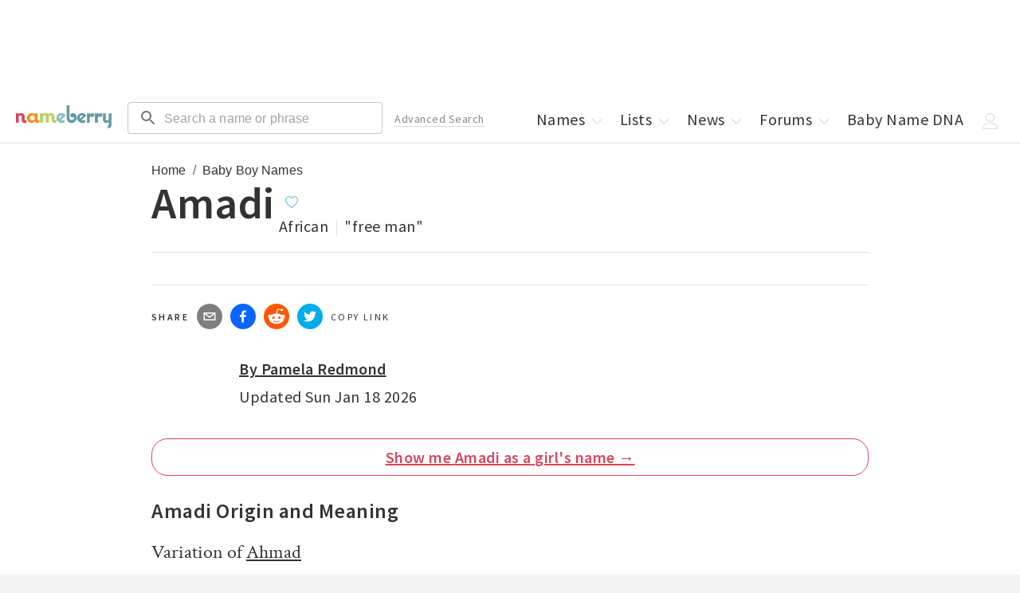

--- FILE ---
content_type: text/html; charset=utf-8
request_url: https://nameberry.com/b/boy-baby-name-amadi
body_size: 26598
content:
<!DOCTYPE html><html lang="en-US"><head><meta charSet="utf-8"/><meta name="viewport" content="width=device-width"/><meta name="twitter:card" content="summary_large_image"/><meta name="twitter:site" content="@nameberry"/><meta name="twitter:creator" content="@nameberry"/><meta property="og:type" content="website"/><meta property="og:locale" content="en_US"/><meta property="og:site_name" content="Nameberry"/><meta name="impact-site-verification" value="1377028060"/><link rel="preconnect" href="https://a.pub.network/"/><link rel="preconnect" href="https://b.pub.network/"/><link rel="preconnect" href="https://c.pub.network/"/><link rel="preconnect" href="https://d.pub.network/"/><link rel="preconnect" href="https://c.amazon-adsystem.com"/><link rel="preconnect" href="https://s.amazon-adsystem.com"/><link rel="preconnect" href="https://btloader.com/"/><link rel="preconnect" href="https://api.btloader.com/"/><link rel="stylesheet" href="https://a.pub.network/nameberry-com/cls.css"/><link rel="preconnect" href="https://sb.scorecardresearch.com"/><link rel="dns-prefetch" href="https://sb.scorecardresearch.com"/><title>Amadi - Baby Name Meaning, Origin, and Popularity for a Boy | Nameberry</title><meta name="robots" content="index,follow"/><meta name="description" content="Amadi is a boy&#x27;s name  of African origin meaning &quot;free man&quot;.  "/><meta property="og:title" content="Amadi - Baby Name Meaning, Origin, and Popularity"/><meta property="og:description" content="Amadi is a boy&#x27;s name  of African origin meaning &quot;free man&quot;.  "/><meta property="og:url" content="https://nameberry.com/b/boy-baby-name-amadi"/><meta property="og:image" content="https://nb-public-img.imgix.net/sharing.jpg"/><link rel="canonical" href="https://nameberry.com/b/boy-baby-name-amadi"/><script type="application/ld+json">{"@context":"https://schema.org","@type":"BreadcrumbList","itemListElement":[{"@type":"ListItem","position":1,"item":"https://nameberry.com/","name":"Home"},{"@type":"ListItem","position":2,"item":"https://nameberry.com/boys-names","name":"Baby Boy Names"}]}</script><meta name="next-head-count" content="29"/><link rel="icon" type="image/x-icon" href="/favicon.ico"/><script type="application/ld+json">
              {
                  "@context": "http://schema.org",
                  "@type": "Organization",
                  "name": "Nameberry",
                  "alternateName": "From Avery to Zephyr, the complete guide to thousands of amazing baby names",
                  "logo": {
                      "@type": "ImageObject",
                      "url": "https://nameberry.com/assets/nameberry_logo_112x112.jpg"
                  },
                  "url": "https://nameberry.com/",
                  "sameAs": [
                      "https://twitter.com/nameberry",
                      "https://www.facebook.com/Nameberry-48415585101/",
                      "https://www.instagram.com/mother.ly/",
                      "https://www.instagram.com/nameberry/",
                      "https://www.pinterest.com/nameberry/",
                      "https://www.linkedin.com/company/nameberry/",
                      "https://www.amazon.com/Nameberry-Guide-Very-Best-Names/dp/1500114693",
                      "https://nameberry.substack.com/",
                      "https://bookshop.org/shop/nameberry",
                      "https://www.tiktok.com/@nameberry.com?lang=en",
                      "https://www.crunchbase.com/organization/nameberry",
                      "https://abcnews.go.com/Lifestyle/nameberrys-top-baby-names-2015/story?id=35886971",
                      "https://www.huffpost.com/topic/nameberry",
                      "https://www.today.com/parents/hottest-names-summer-did-your-child-s-name-make-list-t101087",
                      "https://www.goodmorningamerica.com/family/story/experts-predict-popular-baby-names-2028-58854768",
                      "https://www.goodhousekeeping.com/life/parenting/a37668901/top-baby-girl-names/"
                  ]
              }
              </script><script type="application/ld+json">
              {
                  "@context": "https://schema.org",
                  "@type": "WebSite",
                  "url": "https://nameberry.com",
                  "potentialAction": {
                      "@type": "SearchAction",
                      "target": "https://nameberry.com/search?q={search_term_string}",
                      "query-input": "required name=search_term_string"
                  }
              }
              </script><link rel="preload" href="/_next/static/css/14271348c006cc3d.css" as="style"/><link rel="stylesheet" href="/_next/static/css/14271348c006cc3d.css" data-n-g=""/><link rel="preload" href="/_next/static/css/2d675cbd7f4a398c.css" as="style"/><link rel="stylesheet" href="/_next/static/css/2d675cbd7f4a398c.css" data-n-p=""/><noscript data-n-css=""></noscript><script defer="" nomodule="" src="/_next/static/chunks/polyfills-c67a75d1b6f99dc8.js"></script><script src="/_next/static/chunks/webpack-8af5df3c752099b2.js" defer=""></script><script src="/_next/static/chunks/framework-02f9adfb582e2f08.js" defer=""></script><script src="/_next/static/chunks/main-fced3809ce29a24a.js" defer=""></script><script src="/_next/static/chunks/pages/_app-acc3f309cbb478cf.js" defer=""></script><script src="/_next/static/chunks/36a89214-cfa929c226a610b5.js" defer=""></script><script src="/_next/static/chunks/8126-33fb25756ed25c11.js" defer=""></script><script src="/_next/static/chunks/1514-f096a406a028cbdc.js" defer=""></script><script src="/_next/static/chunks/4580-b7818ce05dd1bea9.js" defer=""></script><script src="/_next/static/chunks/3698-2d30aac06f2f6228.js" defer=""></script><script src="/_next/static/chunks/4179-03b200c7e599eb50.js" defer=""></script><script src="/_next/static/chunks/9243-68f679f7d08ead21.js" defer=""></script><script src="/_next/static/chunks/3873-b4cdefcf1606c744.js" defer=""></script><script src="/_next/static/chunks/1109-1181faec801bba97.js" defer=""></script><script src="/_next/static/chunks/4394-c1dceb074c635336.js" defer=""></script><script src="/_next/static/chunks/4864-9fcaf62c9cc68961.js" defer=""></script><script src="/_next/static/chunks/883-2614754bc3cf2e2c.js" defer=""></script><script src="/_next/static/chunks/pages/b/%5BnameSlug%5D-44a024ba2f3ed50f.js" defer=""></script><script src="/_next/static/Onil0t2mWIURYiq2fQI3E/_buildManifest.js" defer=""></script><script src="/_next/static/Onil0t2mWIURYiq2fQI3E/_ssgManifest.js" defer=""></script></head><body id="body"><div id="__next"><noscript><img src="http://b.scorecardresearch.com/p?c1=2&amp;c2=12352140&amp;cv=2.0&amp;cj=1" alt=""/></noscript><div data-freestar-ad="__320x100 __320x100" id="nameberry-com_pushdown_position-pushdown-cls" style="text-align:center"></div><header class="Header_Header__kO6WG bg-white bdb-gray-light"><div class="menu-icon"><button type="button"><style data-emotion="css 10vyf6v">.css-10vyf6v{-webkit-user-select:none;-moz-user-select:none;-ms-user-select:none;user-select:none;width:1em;height:1em;display:inline-block;-webkit-flex-shrink:0;-ms-flex-negative:0;flex-shrink:0;-webkit-transition:fill 200ms cubic-bezier(0.4, 0, 0.2, 1) 0ms;transition:fill 200ms cubic-bezier(0.4, 0, 0.2, 1) 0ms;fill:currentColor;font-size:1.5rem;}</style><svg class="MuiSvgIcon-root MuiSvgIcon-fontSizeMedium css-10vyf6v" focusable="false" aria-hidden="true" role="button" viewBox="0 0 24 24" data-testid="MenuIcon" tabindex="0"><path d="M3 18h18v-2H3zm0-5h18v-2H3zm0-7v2h18V6z"></path></svg></button></div><div class="MenuHeader_MenuHeader__wMQ5x"><ul class="mt-0 mt-0-qm"><li class="block none-qm w-50pct w-50pct"><a class="p-5 pr-0-qm pt-7-qm pb-7-qm pl-12-qm pr-12-qm block" data-testid="next-link" data-prefetch="false" href="/">Home</a></li><li class="block none-qm w-50pct w-50pct"><a class="p-5 pr-0-qm pt-7-qm pb-7-qm pl-12-qm pr-12-qm block" data-testid="next-link" data-prefetch="false" href="/boys-names">Boys Names</a></li><li class="block none-qm w-50pct"><a class="p-5 pr-0-qm pt-7-qm pb-7-qm pl-12-qm pr-12-qm block" href="/girls-names" data-testid="next-link" data-prefetch="false">Girls Names</a></li><li class="block none-qm w-50pct"><a class="p-5 pr-0-qm pt-7-qm pb-7-qm pl-12-qm pr-12-qm block" href="/unisex-names" data-testid="next-link" data-prefetch="false">Unisex Names</a></li><li class="block none-qm w-50pct"><a class="p-5 pr-0-qm pt-7-qm pb-7-qm pl-12-qm pr-12-qm block" href="/popular-names" data-testid="next-link" data-prefetch="false">Popular Names</a></li><li class="block none-qm w-50pct"><a class="p-5 pr-0-qm pt-7-qm pb-7-qm pl-12-qm pr-12-qm block" href="/unique-names" data-testid="next-link" data-prefetch="false">Unique Names</a></li><li class="block none-qm w-50pct"><a class="p-5 pr-0-qm pt-7-qm pb-7-qm pl-12-qm pr-12-qm block" data-testid="next-link" data-prefetch="false" href="/fameberry">Celebrity Names</a></li><li class="block none-qm w-50pct"><a class="p-5 pr-0-qm pt-7-qm pb-7-qm pl-12-qm pr-12-qm block" href="/names-by-origin" data-testid="next-link" data-prefetch="false">Names by Origin</a></li><li class="block none-qm w-50pct"><a class="p-5 pr-0-qm pt-7-qm pb-7-qm pl-12-qm pr-12-qm block" data-testid="next-link" data-prefetch="false" href="/blog">News</a></li><li class="block none-qm w-50pct"><a class="p-5 pr-0-qm pt-7-qm pb-7-qm pl-12-qm pr-12-qm block" href="https://forum.nameberry.com" data-testid="next-link" data-prefetch="false">Forums</a></li><li class="block none-qm w-50pct"><a class="p-5 pr-0-qm pt-7-qm pb-7-qm pl-12-qm pr-12-qm block" href="/baby-name-lists" data-testid="next-link" data-prefetch="false">Lists</a></li><li class="block none-qm w-50pct"><a class="p-5 pr-0-qm pt-7-qm pb-7-qm pl-12-qm pr-12-qm block" data-testid="next-link" data-prefetch="false" href="/namehunter">Name Generator</a></li><li class="block none-qm w-50pct"><a class="p-5 pr-0-qm pt-7-qm pb-7-qm pl-12-qm pr-12-qm block" href="/zodiac-names" data-testid="next-link" data-prefetch="false">Zodiac Names</a></li><li class="block none-qm w-50pct"><a class="p-5 pr-0-qm pt-7-qm pb-7-qm pl-12-qm pr-12-qm block" data-testid="next-link" data-prefetch="false" href="/quizzes">Name Quizzes</a></li><li class="block none-qm w-50pct"><a class="p-5 pr-0-qm pt-7-qm pb-7-qm pl-12-qm pr-12-qm block" data-testid="next-link" data-prefetch="false" href="/pet-names">Pet Names</a></li><li class="block none-qm w-50pct"><a class="p-5 pr-0-qm pt-7-qm pb-7-qm pl-12-qm pr-12-qm block" data-testid="next-link" data-prefetch="false" href="/consulting">Consulting</a></li><li class="block none-qm w-50pct"><a class="p-5 pr-0-qm pt-7-qm pb-7-qm pl-12-qm pr-12-qm block" href="/search/advanced" data-testid="next-link" data-prefetch="false">Advanced Search</a></li><li class="block none-qm w-50pct"><a class="p-5 pr-0-qm pt-7-qm pb-7-qm pl-12-qm pr-12-qm block" href="/blog/nameberry-pregnancy-101" data-testid="next-link" data-prefetch="false">Pregnancy Guide</a></li><li class="block none-qm w-100pct mt-20"><button type="button" class="Button_Button__KoJ6P p-5 pr-0-qm pt-7-qm pb-7-qm pl-12-qm pr-12-qm block mb-10 mt-10 w-100pct f-1 strawberry bd-strawberry bg-white">Log In</button></li><li class="block none-qm w-100pct pb-5 mb-10"><button type="button" class="Button_Button__KoJ6P p-5 pr-0-qm pt-7-qm pb-7-qm pl-12-qm pr-12-qm block mb-10 mt-10 w-100pct f-1 strawberry bd-strawberry bg-white">Sign Up</button></li><li class="-dropdown"><a class="p-5 pr-0-qm pt-7-qm pb-7-qm pl-12-qm pr-12-qm none inline-block-qm" href="/" data-testid="next-link" data-prefetch="false">Names<!-- --> <span class="Icon_Icon__L2g__ Icon -chevron mr--5"><span class="Svg_Svg__jgwOu "><svg width="20px" height="20px" viewBox="0 0 20 20" version="1.1"><title>Chevron - Down</title><g id="Symbols" stroke="none" stroke-width="1" fill="none" fill-rule="evenodd"><g id="icon-/-chevron-down" fill-rule="nonzero" fill="#333333"><path d="M10.2998038,12.5412754 L15.4189948,7.17892015 C15.6620576,6.94002227 16.0557465,6.94040987 16.2983238,7.17978589 C16.540901,7.41916191 16.5405074,7.80687951 16.2974447,8.04577739 L10.6788946,13.5680544 L10.2396439,13.9997786 L9.8004189,13.5680289 L4.18252898,8.04575198 C3.9394805,7.80684003 3.93911006,7.41912241 4.18170157,7.17976043 C4.42429309,6.94039844 4.81798209,6.94003362 5.06103057,7.17894557 L10.2998038,12.5412754 L10.2998038,12.5412754 Z" id="Chevron-Down"></path></g></g></svg></span></span></a></li><li class="none inline-block-ql"><a class="p-5 pr-0-qm pt-7-qm pb-7-qm pl-12-qm pr-12-qm block" data-testid="next-link" data-prefetch="false" href="/baby-name-lists">Lists<!-- --> <span class="Icon_Icon__L2g__ Icon -chevron mr--5"><span class="Svg_Svg__jgwOu "><svg width="20px" height="20px" viewBox="0 0 20 20" version="1.1"><title>Chevron - Down</title><g id="Symbols" stroke="none" stroke-width="1" fill="none" fill-rule="evenodd"><g id="icon-/-chevron-down" fill-rule="nonzero" fill="#333333"><path d="M10.2998038,12.5412754 L15.4189948,7.17892015 C15.6620576,6.94002227 16.0557465,6.94040987 16.2983238,7.17978589 C16.540901,7.41916191 16.5405074,7.80687951 16.2974447,8.04577739 L10.6788946,13.5680544 L10.2396439,13.9997786 L9.8004189,13.5680289 L4.18252898,8.04575198 C3.9394805,7.80684003 3.93911006,7.41912241 4.18170157,7.17976043 C4.42429309,6.94039844 4.81798209,6.94003362 5.06103057,7.17894557 L10.2998038,12.5412754 L10.2998038,12.5412754 Z" id="Chevron-Down"></path></g></g></svg></span></span></a></li><li class="-dropdown none inline-block-ql"><a class="p-5 pr-0-qm pt-7-qm pb-7-qm pl-12-qm pr-12-qm block" data-testid="next-link" data-prefetch="false" href="/blog">News<!-- --> <span class="Icon_Icon__L2g__ Icon -chevron mr--5"><span class="Svg_Svg__jgwOu "><svg width="20px" height="20px" viewBox="0 0 20 20" version="1.1"><title>Chevron - Down</title><g id="Symbols" stroke="none" stroke-width="1" fill="none" fill-rule="evenodd"><g id="icon-/-chevron-down" fill-rule="nonzero" fill="#333333"><path d="M10.2998038,12.5412754 L15.4189948,7.17892015 C15.6620576,6.94002227 16.0557465,6.94040987 16.2983238,7.17978589 C16.540901,7.41916191 16.5405074,7.80687951 16.2974447,8.04577739 L10.6788946,13.5680544 L10.2396439,13.9997786 L9.8004189,13.5680289 L4.18252898,8.04575198 C3.9394805,7.80684003 3.93911006,7.41912241 4.18170157,7.17976043 C4.42429309,6.94039844 4.81798209,6.94003362 5.06103057,7.17894557 L10.2998038,12.5412754 L10.2998038,12.5412754 Z" id="Chevron-Down"></path></g></g></svg></span></span></a></li><li class="-dropdown none inline-block-ql"><a class="p-5 pr-0-qm pt-7-qm pb-7-qm pl-12-qm pr-12-qm block" data-testid="next-link" data-prefetch="false" href="https://forum.nameberry.com">Forums<!-- --> <span class="Icon_Icon__L2g__ Icon -chevron mr--5"><span class="Svg_Svg__jgwOu "><svg width="20px" height="20px" viewBox="0 0 20 20" version="1.1"><title>Chevron - Down</title><g id="Symbols" stroke="none" stroke-width="1" fill="none" fill-rule="evenodd"><g id="icon-/-chevron-down" fill-rule="nonzero" fill="#333333"><path d="M10.2998038,12.5412754 L15.4189948,7.17892015 C15.6620576,6.94002227 16.0557465,6.94040987 16.2983238,7.17978589 C16.540901,7.41916191 16.5405074,7.80687951 16.2974447,8.04577739 L10.6788946,13.5680544 L10.2396439,13.9997786 L9.8004189,13.5680289 L4.18252898,8.04575198 C3.9394805,7.80684003 3.93911006,7.41912241 4.18170157,7.17976043 C4.42429309,6.94039844 4.81798209,6.94003362 5.06103057,7.17894557 L10.2998038,12.5412754 L10.2998038,12.5412754 Z" id="Chevron-Down"></path></g></g></svg></span></span></a></li><li class="none inline-block-ql"><a class="p-5 pr-0-qm pt-7-qm pb-7-qm pl-12-qm pr-12-qm block" data-testid="next-link" data-prefetch="false" href="/dna">Baby Name DNA</a></li><li class="-dropdown"><span class="p-5 pr-0-qm pt-7-qm pb-7-qm pl-12-qm pr-12-qm none inline-block-ql"><span class="Icon_Icon__L2g__ Icon -chevron mr--5"><span class="Svg_Svg__jgwOu "><svg width="20px" height="20px" viewBox="0 0 20 20" version="1.1"><title>User</title><g id="20x20-Export" fill-rule="nonzero" fill="#000000"><path d="M9.5,11 C6.467,11 4,8.533 4,5.5 C4,2.467 6.467,0 9.5,0 C12.533,0 15,2.467 15,5.5 C15,8.533 12.533,11 9.5,11 Z M9.5,1 C7.019,1 5,3.019 5,5.5 C5,7.981 7.019,10 9.5,10 C11.981,10 14,7.981 14,5.5 C14,3.019 11.981,1 9.5,1 Z" id="Shape"></path><path d="M17.5,20 L1.5,20 C0.673,20 0,19.327 0,18.5 C0,18.432 0.014,16.815 1.225,15.2 C1.93,14.26 2.895,13.513 4.094,12.981 C5.558,12.33 7.377,12 9.5,12 C11.623,12 13.442,12.33 14.906,12.981 C16.105,13.514 17.07,14.26 17.775,15.2 C18.986,16.815 19,18.432 19,18.5 C19,19.327 18.327,20 17.5,20 Z M9.5,13 C6.013,13 3.44,13.953 2.059,15.756 C1.024,17.107 1.001,18.488 1,18.502 C1,18.776 1.224,19 1.5,19 L17.5,19 C17.776,19 18,18.776 18,18.5 C18,18.488 17.977,17.107 16.941,15.756 C15.559,13.953 12.986,13 9.5,13 Z" id="Shape"></path></g></svg></span></span></span><span class="p-5 pr-0-qm pt-7-qm pb-7-qm pl-12-qm pr-12-qm none-ql"><span class="Icon_Icon__L2g__ Icon -chevron mr--5"><span class="Svg_Svg__jgwOu "><svg width="20px" height="20px" viewBox="0 0 20 20" version="1.1"><title>Menu</title><polygon fill="#333333" class="-bottom" points="18.3510005 15 1.64899946 15 1 15 1 16 1.64899946 16 18.3510005 16 19 16 19 15"></polygon><polygon fill="#333333" class="-middle" points="18.3510005 10 1.64899946 10 1 10 1 11 1.64899946 11 18.3510005 11 19 11 19 10"></polygon><polygon fill="#333333" class="-top" points="18.3510005 5 1.64899946 5 1 5 1 6 1.64899946 6 18.3510005 6 19 6 19 5"></polygon></svg></span></span></span></li></ul></div><a href="/" data-testid="next-link" data-prefetch="false"><span class="Header_Logo__00BE_ -logo block fl-l-qm ml-20-qm center"><img src="https://nb-public-img.imgix.net/nameberry-logo.png" alt="Nameberry Logo"/></span></a><div class="undefined fl-l ml-10 ml-20-ql w-50pct w-33pct-qm w-25pct-ql"><form class="search-form" action="/search" method="GET" target="_top"><style data-emotion="css rhetjd">.css-rhetjd{padding-top:3px;}</style><style data-emotion="css 1cgjfiz">.css-1cgjfiz{display:-webkit-inline-box;display:-webkit-inline-flex;display:-ms-inline-flexbox;display:inline-flex;-webkit-flex-direction:column;-ms-flex-direction:column;flex-direction:column;position:relative;min-width:0;padding:0;margin:0;border:0;vertical-align:top;width:100%;padding-top:3px;}</style><div class="MuiFormControl-root MuiFormControl-fullWidth MuiTextField-root header-search css-1cgjfiz" icon="search"><style data-emotion="css-global 1prfaxn">@-webkit-keyframes mui-auto-fill{from{display:block;}}@keyframes mui-auto-fill{from{display:block;}}@-webkit-keyframes mui-auto-fill-cancel{from{display:block;}}@keyframes mui-auto-fill-cancel{from{display:block;}}</style><style data-emotion="css 3s6elk">.css-3s6elk{font-family:"Roboto","Helvetica","Arial",sans-serif;font-weight:400;font-size:1rem;line-height:1.4375em;letter-spacing:0.00938em;color:rgba(0, 0, 0, 0.87);box-sizing:border-box;position:relative;cursor:text;display:-webkit-inline-box;display:-webkit-inline-flex;display:-ms-inline-flexbox;display:inline-flex;-webkit-align-items:center;-webkit-box-align:center;-ms-flex-align:center;align-items:center;width:100%;position:relative;border-radius:4px;padding-left:14px;}.css-3s6elk.Mui-disabled{color:rgba(0, 0, 0, 0.38);cursor:default;}.css-3s6elk:hover .MuiOutlinedInput-notchedOutline{border-color:rgba(0, 0, 0, 0.87);}.css-3s6elk.Mui-focused .MuiOutlinedInput-notchedOutline{border-width:2px;}.css-3s6elk.Mui-focused .MuiOutlinedInput-notchedOutline{border-color:#1976d2;}@media (hover: none){.css-3s6elk:hover .MuiOutlinedInput-notchedOutline{border-color:rgba(0, 0, 0, 0.23);}}.css-3s6elk.Mui-error .MuiOutlinedInput-notchedOutline{border-color:#d32f2f;}.css-3s6elk.Mui-disabled .MuiOutlinedInput-notchedOutline{border-color:rgba(0, 0, 0, 0.26);}</style><div class="MuiInputBase-root MuiOutlinedInput-root MuiInputBase-colorPrimary MuiInputBase-fullWidth MuiInputBase-formControl MuiInputBase-sizeSmall MuiInputBase-adornedStart css-3s6elk"><style data-emotion="css 1r98jfe">.css-1r98jfe{display:-webkit-box;display:-webkit-flex;display:-ms-flexbox;display:flex;max-height:2em;-webkit-align-items:center;-webkit-box-align:center;-ms-flex-align:center;align-items:center;white-space:nowrap;color:rgba(0, 0, 0, 0.54);margin-right:8px;}</style><div class="MuiInputAdornment-root MuiInputAdornment-positionStart MuiInputAdornment-outlined MuiInputAdornment-sizeSmall css-1r98jfe"><span class="notranslate">​</span><style data-emotion="css 10vyf6v">.css-10vyf6v{-webkit-user-select:none;-moz-user-select:none;-ms-user-select:none;user-select:none;width:1em;height:1em;display:inline-block;-webkit-flex-shrink:0;-ms-flex-negative:0;flex-shrink:0;-webkit-transition:fill 200ms cubic-bezier(0.4, 0, 0.2, 1) 0ms;transition:fill 200ms cubic-bezier(0.4, 0, 0.2, 1) 0ms;fill:currentColor;font-size:1.5rem;}</style><svg class="MuiSvgIcon-root MuiSvgIcon-fontSizeMedium css-10vyf6v" focusable="false" aria-hidden="true" viewBox="0 0 24 24" data-testid="SearchIcon"><path d="M15.5 14h-.79l-.28-.27C15.41 12.59 16 11.11 16 9.5 16 5.91 13.09 3 9.5 3S3 5.91 3 9.5 5.91 16 9.5 16c1.61 0 3.09-.59 4.23-1.57l.27.28v.79l5 4.99L20.49 19zm-6 0C7.01 14 5 11.99 5 9.5S7.01 5 9.5 5 14 7.01 14 9.5 11.99 14 9.5 14"></path></svg></div><style data-emotion="css 12ylplf">.css-12ylplf{font:inherit;letter-spacing:inherit;color:currentColor;padding:4px 0 5px;border:0;box-sizing:content-box;background:none;height:1.4375em;margin:0;-webkit-tap-highlight-color:transparent;display:block;min-width:0;width:100%;-webkit-animation-name:mui-auto-fill-cancel;animation-name:mui-auto-fill-cancel;-webkit-animation-duration:10ms;animation-duration:10ms;padding-top:1px;padding:16.5px 14px;padding:8.5px 14px;padding-left:0;}.css-12ylplf::-webkit-input-placeholder{color:currentColor;opacity:0.42;-webkit-transition:opacity 200ms cubic-bezier(0.4, 0, 0.2, 1) 0ms;transition:opacity 200ms cubic-bezier(0.4, 0, 0.2, 1) 0ms;}.css-12ylplf::-moz-placeholder{color:currentColor;opacity:0.42;-webkit-transition:opacity 200ms cubic-bezier(0.4, 0, 0.2, 1) 0ms;transition:opacity 200ms cubic-bezier(0.4, 0, 0.2, 1) 0ms;}.css-12ylplf::-ms-input-placeholder{color:currentColor;opacity:0.42;-webkit-transition:opacity 200ms cubic-bezier(0.4, 0, 0.2, 1) 0ms;transition:opacity 200ms cubic-bezier(0.4, 0, 0.2, 1) 0ms;}.css-12ylplf:focus{outline:0;}.css-12ylplf:invalid{box-shadow:none;}.css-12ylplf::-webkit-search-decoration{-webkit-appearance:none;}label[data-shrink=false]+.MuiInputBase-formControl .css-12ylplf::-webkit-input-placeholder{opacity:0!important;}label[data-shrink=false]+.MuiInputBase-formControl .css-12ylplf::-moz-placeholder{opacity:0!important;}label[data-shrink=false]+.MuiInputBase-formControl .css-12ylplf::-ms-input-placeholder{opacity:0!important;}label[data-shrink=false]+.MuiInputBase-formControl .css-12ylplf:focus::-webkit-input-placeholder{opacity:0.42;}label[data-shrink=false]+.MuiInputBase-formControl .css-12ylplf:focus::-moz-placeholder{opacity:0.42;}label[data-shrink=false]+.MuiInputBase-formControl .css-12ylplf:focus::-ms-input-placeholder{opacity:0.42;}.css-12ylplf.Mui-disabled{opacity:1;-webkit-text-fill-color:rgba(0, 0, 0, 0.38);}.css-12ylplf:-webkit-autofill{-webkit-animation-duration:5000s;animation-duration:5000s;-webkit-animation-name:mui-auto-fill;animation-name:mui-auto-fill;}.css-12ylplf:-webkit-autofill{border-radius:inherit;}</style><input aria-invalid="false" id=":R5h6:" name="q" placeholder="Search a name or phrase" type="text" class="MuiInputBase-input MuiOutlinedInput-input MuiInputBase-inputSizeSmall MuiInputBase-inputAdornedStart css-12ylplf" value=""/><style data-emotion="css 19w1uun">.css-19w1uun{border-color:rgba(0, 0, 0, 0.23);}</style><style data-emotion="css igs3ac">.css-igs3ac{text-align:left;position:absolute;bottom:0;right:0;top:-5px;left:0;margin:0;padding:0 8px;pointer-events:none;border-radius:inherit;border-style:solid;border-width:1px;overflow:hidden;min-width:0%;border-color:rgba(0, 0, 0, 0.23);}</style><fieldset aria-hidden="true" class="MuiOutlinedInput-notchedOutline css-igs3ac"><style data-emotion="css gpjuor">.css-gpjuor{float:unset;width:auto;overflow:hidden;padding:0;line-height:11px;-webkit-transition:width 150ms cubic-bezier(0.0, 0, 0.2, 1) 0ms;transition:width 150ms cubic-bezier(0.0, 0, 0.2, 1) 0ms;}</style><legend class="css-gpjuor"><span class="notranslate">​</span></legend></fieldset></div></div></form></div><div class="undefined"><form class="mobile-search-form" method="get" action="/search" target="_top"><style data-emotion="css i44wyl">.css-i44wyl{display:-webkit-inline-box;display:-webkit-inline-flex;display:-ms-inline-flexbox;display:inline-flex;-webkit-flex-direction:column;-ms-flex-direction:column;flex-direction:column;position:relative;min-width:0;padding:0;margin:0;border:0;vertical-align:top;}</style><div class="MuiFormControl-root MuiTextField-root mobile-search css-i44wyl" icon="search"><style data-emotion="css-global 1prfaxn">@-webkit-keyframes mui-auto-fill{from{display:block;}}@keyframes mui-auto-fill{from{display:block;}}@-webkit-keyframes mui-auto-fill-cancel{from{display:block;}}@keyframes mui-auto-fill-cancel{from{display:block;}}</style><style data-emotion="css i8q1q2">.css-i8q1q2{font-family:"Roboto","Helvetica","Arial",sans-serif;font-weight:400;font-size:1rem;line-height:1.4375em;letter-spacing:0.00938em;color:rgba(0, 0, 0, 0.87);box-sizing:border-box;position:relative;cursor:text;display:-webkit-inline-box;display:-webkit-inline-flex;display:-ms-inline-flexbox;display:inline-flex;-webkit-align-items:center;-webkit-box-align:center;-ms-flex-align:center;align-items:center;position:relative;border-radius:4px;padding-left:14px;}.css-i8q1q2.Mui-disabled{color:rgba(0, 0, 0, 0.38);cursor:default;}.css-i8q1q2:hover .MuiOutlinedInput-notchedOutline{border-color:rgba(0, 0, 0, 0.87);}.css-i8q1q2.Mui-focused .MuiOutlinedInput-notchedOutline{border-width:2px;}.css-i8q1q2.Mui-focused .MuiOutlinedInput-notchedOutline{border-color:#1976d2;}@media (hover: none){.css-i8q1q2:hover .MuiOutlinedInput-notchedOutline{border-color:rgba(0, 0, 0, 0.23);}}.css-i8q1q2.Mui-error .MuiOutlinedInput-notchedOutline{border-color:#d32f2f;}.css-i8q1q2.Mui-disabled .MuiOutlinedInput-notchedOutline{border-color:rgba(0, 0, 0, 0.26);}</style><div class="MuiInputBase-root MuiOutlinedInput-root MuiInputBase-colorPrimary MuiInputBase-formControl MuiInputBase-sizeSmall MuiInputBase-adornedStart css-i8q1q2"><style data-emotion="css 1r98jfe">.css-1r98jfe{display:-webkit-box;display:-webkit-flex;display:-ms-flexbox;display:flex;max-height:2em;-webkit-align-items:center;-webkit-box-align:center;-ms-flex-align:center;align-items:center;white-space:nowrap;color:rgba(0, 0, 0, 0.54);margin-right:8px;}</style><div class="MuiInputAdornment-root MuiInputAdornment-positionStart MuiInputAdornment-outlined MuiInputAdornment-sizeSmall css-1r98jfe"><span class="notranslate">​</span><style data-emotion="css 10vyf6v">.css-10vyf6v{-webkit-user-select:none;-moz-user-select:none;-ms-user-select:none;user-select:none;width:1em;height:1em;display:inline-block;-webkit-flex-shrink:0;-ms-flex-negative:0;flex-shrink:0;-webkit-transition:fill 200ms cubic-bezier(0.4, 0, 0.2, 1) 0ms;transition:fill 200ms cubic-bezier(0.4, 0, 0.2, 1) 0ms;fill:currentColor;font-size:1.5rem;}</style><svg class="MuiSvgIcon-root MuiSvgIcon-fontSizeMedium css-10vyf6v" focusable="false" aria-hidden="true" viewBox="0 0 24 24" data-testid="SearchIcon"><path d="M15.5 14h-.79l-.28-.27C15.41 12.59 16 11.11 16 9.5 16 5.91 13.09 3 9.5 3S3 5.91 3 9.5 5.91 16 9.5 16c1.61 0 3.09-.59 4.23-1.57l.27.28v.79l5 4.99L20.49 19zm-6 0C7.01 14 5 11.99 5 9.5S7.01 5 9.5 5 14 7.01 14 9.5 11.99 14 9.5 14"></path></svg></div><style data-emotion="css 1t7z8rn">.css-1t7z8rn{font:inherit;letter-spacing:inherit;color:currentColor;padding:4px 0 5px;border:0;box-sizing:content-box;background:none;height:1.4375em;margin:0;-webkit-tap-highlight-color:transparent;display:block;min-width:0;width:100%;-webkit-animation-name:mui-auto-fill-cancel;animation-name:mui-auto-fill-cancel;-webkit-animation-duration:10ms;animation-duration:10ms;padding-top:1px;-moz-appearance:textfield;padding:16.5px 14px;padding:8.5px 14px;padding-left:0;}.css-1t7z8rn::-webkit-input-placeholder{color:currentColor;opacity:0.42;-webkit-transition:opacity 200ms cubic-bezier(0.4, 0, 0.2, 1) 0ms;transition:opacity 200ms cubic-bezier(0.4, 0, 0.2, 1) 0ms;}.css-1t7z8rn::-moz-placeholder{color:currentColor;opacity:0.42;-webkit-transition:opacity 200ms cubic-bezier(0.4, 0, 0.2, 1) 0ms;transition:opacity 200ms cubic-bezier(0.4, 0, 0.2, 1) 0ms;}.css-1t7z8rn::-ms-input-placeholder{color:currentColor;opacity:0.42;-webkit-transition:opacity 200ms cubic-bezier(0.4, 0, 0.2, 1) 0ms;transition:opacity 200ms cubic-bezier(0.4, 0, 0.2, 1) 0ms;}.css-1t7z8rn:focus{outline:0;}.css-1t7z8rn:invalid{box-shadow:none;}.css-1t7z8rn::-webkit-search-decoration{-webkit-appearance:none;}label[data-shrink=false]+.MuiInputBase-formControl .css-1t7z8rn::-webkit-input-placeholder{opacity:0!important;}label[data-shrink=false]+.MuiInputBase-formControl .css-1t7z8rn::-moz-placeholder{opacity:0!important;}label[data-shrink=false]+.MuiInputBase-formControl .css-1t7z8rn::-ms-input-placeholder{opacity:0!important;}label[data-shrink=false]+.MuiInputBase-formControl .css-1t7z8rn:focus::-webkit-input-placeholder{opacity:0.42;}label[data-shrink=false]+.MuiInputBase-formControl .css-1t7z8rn:focus::-moz-placeholder{opacity:0.42;}label[data-shrink=false]+.MuiInputBase-formControl .css-1t7z8rn:focus::-ms-input-placeholder{opacity:0.42;}.css-1t7z8rn.Mui-disabled{opacity:1;-webkit-text-fill-color:rgba(0, 0, 0, 0.38);}.css-1t7z8rn:-webkit-autofill{-webkit-animation-duration:5000s;animation-duration:5000s;-webkit-animation-name:mui-auto-fill;animation-name:mui-auto-fill;}.css-1t7z8rn:-webkit-autofill{border-radius:inherit;}</style><input aria-invalid="false" id=":R6h6:" name="q" placeholder="Search" type="search" class="MuiInputBase-input MuiOutlinedInput-input MuiInputBase-inputTypeSearch MuiInputBase-inputSizeSmall MuiInputBase-inputAdornedStart css-1t7z8rn" value=""/><style data-emotion="css 19w1uun">.css-19w1uun{border-color:rgba(0, 0, 0, 0.23);}</style><style data-emotion="css igs3ac">.css-igs3ac{text-align:left;position:absolute;bottom:0;right:0;top:-5px;left:0;margin:0;padding:0 8px;pointer-events:none;border-radius:inherit;border-style:solid;border-width:1px;overflow:hidden;min-width:0%;border-color:rgba(0, 0, 0, 0.23);}</style><fieldset aria-hidden="true" class="MuiOutlinedInput-notchedOutline css-igs3ac"><style data-emotion="css gpjuor">.css-gpjuor{float:unset;width:auto;overflow:hidden;padding:0;line-height:11px;-webkit-transition:width 150ms cubic-bezier(0.0, 0, 0.2, 1) 0ms;transition:width 150ms cubic-bezier(0.0, 0, 0.2, 1) 0ms;}</style><legend class="css-gpjuor"><span class="notranslate">​</span></legend></fieldset></div></div></form></div><div class="Header_AdvancedSearchLink__PFkvy fl-l f-0 pl-15 pt-15"><a class="t-link" href="/search/advanced" data-testid="next-link" data-prefetch="false">Advanced Search</a></div></header><main class=" default"><div><div class="" id="nameberry-com_1x1_bouncex"></div></div><div class="grid-container"><div class="flex pt-10 pt-30-qm"><div class="mw-900" style="margin:auto"><div class="flex-1 Name--container"><style data-emotion="css l5lbh">.css-l5lbh{margin:0;font-family:"Roboto","Helvetica","Arial",sans-serif;font-weight:400;font-size:1rem;line-height:1.5;letter-spacing:0.00938em;color:rgba(0, 0, 0, 0.6);}</style><nav class="MuiTypography-root MuiTypography-body1 MuiBreadcrumbs-root css-l5lbh"><style data-emotion="css nhb8h9">.css-nhb8h9{display:-webkit-box;display:-webkit-flex;display:-ms-flexbox;display:flex;-webkit-box-flex-wrap:wrap;-webkit-flex-wrap:wrap;-ms-flex-wrap:wrap;flex-wrap:wrap;-webkit-align-items:center;-webkit-box-align:center;-ms-flex-align:center;align-items:center;padding:0;margin:0;list-style:none;}</style><ol class="MuiBreadcrumbs-ol css-nhb8h9"><li class="MuiBreadcrumbs-li"><a href="/" data-testid="next-link" data-prefetch="false"><span>Home</span></a></li><style data-emotion="css 3mf706">.css-3mf706{display:-webkit-box;display:-webkit-flex;display:-ms-flexbox;display:flex;-webkit-user-select:none;-moz-user-select:none;-ms-user-select:none;user-select:none;margin-left:8px;margin-right:8px;}</style><li aria-hidden="true" class="MuiBreadcrumbs-separator css-3mf706">/</li><li class="MuiBreadcrumbs-li"><a href="/boys-names" data-testid="next-link" data-prefetch="false"><span>Baby Boy Names</span></a></li></ol></nav><div class="pb-20 bdb-gray-light flex"><h1 class="f-3 f-4-qm bold">Amadi</h1><div class="mt-7-qm pt-5 w-auto-qm ml-5"><div class="mb-7"><div class="Heart_Heart__30VEQ"><button type="button" class="Heart pointer t-label -male " data-object-id="31666" tabindex="0"><span class="Icon_Icon__L2g__ Icon -male"><span class="Svg_Svg__jgwOu "><svg role="presentation" tabindex="-1" width="20px" height="20px" viewBox="0 0 20 20" version="1.1"><title>Heart</title><path class="stroke" d="M6.45864281,3 C4.39175113,2.99980769 2.49613657,4.53932692 2.10490764,6.66115385 C1.85044979,8.04134615 2.07011245,9.375 2.64216068,10.6405769 C3.25806432,12.0029808 4.17478727,13.1528846 5.21016081,14.1933654 C6.57565486,15.5658654 8.12100435,16.7190385 9.6645225,17.8698077 C9.78028154,17.9561538 9.88900444,18 9.99849842,18 C10.1159924,18 10.2344502,17.9495192 10.3637996,17.8469231 C11.5681371,16.8907692 12.786354,15.9518269 13.9646673,14.9628846 C15.2763782,13.8619231 16.358306,12.5425962 17.1720892,11.0167308 C17.8953663,9.66038462 18.1742097,8.19298077 17.891029,6.66259615 C17.4854386,4.47105769 15.5643782,3.00038462 13.5120408,3.00038462 C12.9757516,3.00038462 12.4306913,3.10076923 11.9012455,3.31490385 C11.1442334,3.62105769 10.5212936,4.10826923 10.0007153,4.775 C9.95936589,4.72596154 9.93392011,4.69663462 9.90924541,4.66663462 C9.13642609,3.72576923 8.1580164,3.17730769 6.96360669,3.03086538 C6.79473921,3.01009615 6.62596812,3 6.45864281,3 M6.45854642,4.15384615 C6.57999221,4.15384615 6.70249825,4.16134615 6.82249825,4.17605769 C7.71175131,4.28509615 8.4287634,4.68480769 9.01488391,5.39826923 C9.03454656,5.42211538 9.05449837,5.44567308 9.07994416,5.47567308 L9.11628151,5.51846154 L10.0359924,6.60740385 L10.9131973,5.48403846 C11.3159925,4.96817308 11.7812455,4.60846154 12.3357516,4.38423077 C12.713101,4.23163462 13.1087637,4.15423077 13.5120408,4.15423077 C14.2574866,4.15423077 14.9945469,4.42028846 15.5874144,4.90336538 C16.2051494,5.40663462 16.6084265,6.08740385 16.7535831,6.87211538 C16.9790289,8.09009615 16.7762337,9.30221154 16.1509807,10.4747115 C15.4171975,11.8504808 14.431077,13.0634615 13.2199926,14.08 C12.3578239,14.8036538 11.4518961,15.5174038 10.5758479,16.2075962 C10.3800888,16.3619231 10.1842334,16.5161538 9.98857071,16.6707692 C8.62220919,15.6499038 7.23252237,14.5880769 6.03098014,13.3804808 C4.92900417,12.2729808 4.187221,11.2516346 3.69661856,10.16625 C3.19608842,9.05903846 3.04331732,7.95 3.24244987,6.86990385 C3.52794386,5.32134615 4.91059453,4.15375 6.45854642,4.15384615 L6.45854642,4.15384615" id="Heart"></path><path class="fill" d="M6.45864281,3 C4.39175113,2.99980769 2.49613657,4.53932692 2.10490764,6.66115385 C1.85044979,8.04134615 2.07011245,9.375 2.64216068,10.6405769 C3.25806432,12.0029808 4.17478727,13.1528846 5.21016081,14.1933654 C6.57565486,15.5658654 8.12100435,16.7190385 9.6645225,17.8698077 C9.78028154,17.9561538 9.88900444,18 9.99849842,18 C10.1159924,18 10.2344502,17.9495192 10.3637996,17.8469231 C11.5681371,16.8907692 12.786354,15.9518269 13.9646673,14.9628846 C15.2763782,13.8619231 16.358306,12.5425962 17.1720892,11.0167308 C17.8953663,9.66038462 18.1742097,8.19298077 17.891029,6.66259615 C17.4854386,4.47105769 15.5643782,3.00038462 13.5120408,3.00038462 C12.9757516,3.00038462 12.4306913,3.10076923 11.9012455,3.31490385 C11.1442334,3.62105769 10.5212936,4.10826923 10.0007153,4.775 C9.95936589,4.72596154 9.93392011,4.69663462 9.90924541,4.66663462 C9.13642609,3.72576923 8.1580164,3.17730769 6.96360669,3.03086538 C6.79473921,3.01009615 6.62596812,3 6.45864281,3"></path></svg></span></span></button></div><div class="Pronunciation_Pronunciation__VVeix "><span class="f-0 gray-mid"></span></div></div><div class="NameMeaningOrigin_NameMeaningOrigin__hXy5e "><div>African</div><span class="NameMeaningOrigin_Divider__RhH8C"></span><div class="MuiBox-root css-0">&quot;free man&quot;</div></div></div></div><div class="pt-20 pb-20 light-green f-0 bdb-gray-light mb-10"><div class="relative fl-r w-35"><span data-popover="name_options" class="mr-10 pointer"></span></div></div><div class="mb-20 mt-20"><div class="Sharing-tools flex "><span class="inline-flex t-label bold pt-12 mr-10">Share</span><button class="react-share__ShareButton mr-10" style="background-color:transparent;border:none;padding:0;font:inherit;color:inherit;cursor:pointer"><svg viewBox="0 0 64 64" width="32" height="32"><circle cx="32" cy="32" r="32" fill="#7f7f7f"></circle><path d="M17,22v20h30V22H17z M41.1,25L32,32.1L22.9,25H41.1z M20,39V26.6l12,9.3l12-9.3V39H20z" fill="white"></path></svg></button><button quote="I thought you might enjoy this feature that I found on Nameberry" class="react-share__ShareButton mr-10" style="background-color:transparent;border:none;padding:0;font:inherit;color:inherit;cursor:pointer"><svg viewBox="0 0 64 64" width="32" height="32"><circle cx="32" cy="32" r="32" fill="#0965FE"></circle><path d="M34.1,47V33.3h4.6l0.7-5.3h-5.3v-3.4c0-1.5,0.4-2.6,2.6-2.6l2.8,0v-4.8c-0.5-0.1-2.2-0.2-4.1-0.2 c-4.1,0-6.9,2.5-6.9,7V28H24v5.3h4.6V47H34.1z" fill="white"></path></svg></button><button class="react-share__ShareButton mr-10" style="background-color:transparent;border:none;padding:0;font:inherit;color:inherit;cursor:pointer"><svg viewBox="0 0 64 64" width="32" height="32"><circle cx="32" cy="32" r="32" fill="#FF5700"></circle><path d="M 53.34375 32 C 53.277344 30.160156 52.136719 28.53125 50.429688 27.839844 C 48.722656 27.148438 46.769531 27.523438 45.441406 28.800781 C 41.800781 26.324219 37.519531 24.957031 33.121094 24.863281 L 35.199219 14.878906 L 42.046875 16.320312 C 42.214844 17.882812 43.496094 19.09375 45.066406 19.171875 C 46.636719 19.253906 48.03125 18.183594 48.359375 16.644531 C 48.6875 15.105469 47.847656 13.558594 46.382812 12.992188 C 44.914062 12.425781 43.253906 13.007812 42.464844 14.367188 L 34.625 12.800781 C 34.363281 12.742188 34.09375 12.792969 33.871094 12.9375 C 33.648438 13.082031 33.492188 13.308594 33.441406 13.566406 L 31.070312 24.671875 C 26.617188 24.738281 22.277344 26.105469 18.59375 28.609375 C 17.242188 27.339844 15.273438 26.988281 13.570312 27.707031 C 11.863281 28.429688 10.746094 30.089844 10.71875 31.941406 C 10.691406 33.789062 11.757812 35.484375 13.441406 36.257812 C 13.402344 36.726562 13.402344 37.195312 13.441406 37.664062 C 13.441406 44.832031 21.792969 50.65625 32.097656 50.65625 C 42.398438 50.65625 50.753906 44.832031 50.753906 37.664062 C 50.789062 37.195312 50.789062 36.726562 50.753906 36.257812 C 52.363281 35.453125 53.371094 33.800781 53.34375 32 Z M 21.34375 35.199219 C 21.34375 33.433594 22.777344 32 24.542969 32 C 26.3125 32 27.742188 33.433594 27.742188 35.199219 C 27.742188 36.96875 26.3125 38.398438 24.542969 38.398438 C 22.777344 38.398438 21.34375 36.96875 21.34375 35.199219 Z M 39.9375 44 C 37.664062 45.710938 34.871094 46.582031 32.03125 46.464844 C 29.191406 46.582031 26.398438 45.710938 24.128906 44 C 23.847656 43.65625 23.871094 43.15625 24.183594 42.839844 C 24.5 42.527344 25 42.503906 25.34375 42.785156 C 27.269531 44.195312 29.617188 44.90625 32 44.800781 C 34.386719 44.929688 36.746094 44.242188 38.6875 42.847656 C 39.042969 42.503906 39.605469 42.511719 39.953125 42.863281 C 40.296875 43.21875 40.289062 43.785156 39.9375 44.128906 Z M 39.359375 38.527344 C 37.59375 38.527344 36.160156 37.09375 36.160156 35.328125 C 36.160156 33.5625 37.59375 32.128906 39.359375 32.128906 C 41.128906 32.128906 42.558594 33.5625 42.558594 35.328125 C 42.59375 36.203125 42.269531 37.054688 41.65625 37.6875 C 41.046875 38.316406 40.203125 38.664062 39.328125 38.65625 Z M 39.359375 38.527344" fill="white"></path></svg></button><button class="react-share__ShareButton mr-10" style="background-color:transparent;border:none;padding:0;font:inherit;color:inherit;cursor:pointer"><svg viewBox="0 0 64 64" width="32" height="32"><circle cx="32" cy="32" r="32" fill="#00aced"></circle><path d="M48,22.1c-1.2,0.5-2.4,0.9-3.8,1c1.4-0.8,2.4-2.1,2.9-3.6c-1.3,0.8-2.7,1.3-4.2,1.6 C41.7,19.8,40,19,38.2,19c-3.6,0-6.6,2.9-6.6,6.6c0,0.5,0.1,1,0.2,1.5c-5.5-0.3-10.3-2.9-13.5-6.9c-0.6,1-0.9,2.1-0.9,3.3 c0,2.3,1.2,4.3,2.9,5.5c-1.1,0-2.1-0.3-3-0.8c0,0,0,0.1,0,0.1c0,3.2,2.3,5.8,5.3,6.4c-0.6,0.1-1.1,0.2-1.7,0.2c-0.4,0-0.8,0-1.2-0.1 c0.8,2.6,3.3,4.5,6.1,4.6c-2.2,1.8-5.1,2.8-8.2,2.8c-0.5,0-1.1,0-1.6-0.1c2.9,1.9,6.4,2.9,10.1,2.9c12.1,0,18.7-10,18.7-18.7 c0-0.3,0-0.6,0-0.8C46,24.5,47.1,23.4,48,22.1z" fill="white"></path></svg></button><div class="SharingTools_CopyLink__qzavc inline-flex pt-12 mr-10 copy-link mb-10 t-label">Copy link</div></div></div><div class="mt-10 mb-30"><div class="Byline_Byline__R7Gmh  pb-20 pb-0-qm"><div class="w-60 h-60 w-80-qm h-80-qm fl-l -image mr-15 mr-30-qm relative round"><span style="box-sizing:border-box;display:block;overflow:hidden;width:initial;height:initial;background:none;opacity:1;border:0;margin:0;padding:0;position:absolute;top:0;left:0;bottom:0;right:0"><img alt="Pamela Redmond" src="[data-uri]" decoding="async" data-nimg="fill" style="position:absolute;top:0;left:0;bottom:0;right:0;box-sizing:border-box;padding:0;border:none;margin:auto;display:block;width:0;height:0;min-width:100%;max-width:100%;min-height:100%;max-height:100%"/><noscript><img alt="Pamela Redmond" loading="lazy" decoding="async" data-nimg="fill" style="position:absolute;top:0;left:0;bottom:0;right:0;box-sizing:border-box;padding:0;border:none;margin:auto;display:block;width:0;height:0;min-width:100%;max-width:100%;min-height:100%;max-height:100%" sizes="100vw" srcSet="/_next/image?url=https%3A%2F%2Fnb-contentful-imgix.imgix.net%2F1nzw6mpfcddc%2F47T9L6AYyNhONXokepEV3Q%2Fbe00d0a4c0a2d6f72a0ff6670d113a11%2FPamela_Redmond_by_Mark_Hanauer_I3A3510.jpg&amp;w=640&amp;q=75 640w, /_next/image?url=https%3A%2F%2Fnb-contentful-imgix.imgix.net%2F1nzw6mpfcddc%2F47T9L6AYyNhONXokepEV3Q%2Fbe00d0a4c0a2d6f72a0ff6670d113a11%2FPamela_Redmond_by_Mark_Hanauer_I3A3510.jpg&amp;w=750&amp;q=75 750w, /_next/image?url=https%3A%2F%2Fnb-contentful-imgix.imgix.net%2F1nzw6mpfcddc%2F47T9L6AYyNhONXokepEV3Q%2Fbe00d0a4c0a2d6f72a0ff6670d113a11%2FPamela_Redmond_by_Mark_Hanauer_I3A3510.jpg&amp;w=828&amp;q=75 828w, /_next/image?url=https%3A%2F%2Fnb-contentful-imgix.imgix.net%2F1nzw6mpfcddc%2F47T9L6AYyNhONXokepEV3Q%2Fbe00d0a4c0a2d6f72a0ff6670d113a11%2FPamela_Redmond_by_Mark_Hanauer_I3A3510.jpg&amp;w=1080&amp;q=75 1080w, /_next/image?url=https%3A%2F%2Fnb-contentful-imgix.imgix.net%2F1nzw6mpfcddc%2F47T9L6AYyNhONXokepEV3Q%2Fbe00d0a4c0a2d6f72a0ff6670d113a11%2FPamela_Redmond_by_Mark_Hanauer_I3A3510.jpg&amp;w=1200&amp;q=75 1200w, /_next/image?url=https%3A%2F%2Fnb-contentful-imgix.imgix.net%2F1nzw6mpfcddc%2F47T9L6AYyNhONXokepEV3Q%2Fbe00d0a4c0a2d6f72a0ff6670d113a11%2FPamela_Redmond_by_Mark_Hanauer_I3A3510.jpg&amp;w=1920&amp;q=75 1920w, /_next/image?url=https%3A%2F%2Fnb-contentful-imgix.imgix.net%2F1nzw6mpfcddc%2F47T9L6AYyNhONXokepEV3Q%2Fbe00d0a4c0a2d6f72a0ff6670d113a11%2FPamela_Redmond_by_Mark_Hanauer_I3A3510.jpg&amp;w=2048&amp;q=75 2048w, /_next/image?url=https%3A%2F%2Fnb-contentful-imgix.imgix.net%2F1nzw6mpfcddc%2F47T9L6AYyNhONXokepEV3Q%2Fbe00d0a4c0a2d6f72a0ff6670d113a11%2FPamela_Redmond_by_Mark_Hanauer_I3A3510.jpg&amp;w=3840&amp;q=75 3840w" src="/_next/image?url=https%3A%2F%2Fnb-contentful-imgix.imgix.net%2F1nzw6mpfcddc%2F47T9L6AYyNhONXokepEV3Q%2Fbe00d0a4c0a2d6f72a0ff6670d113a11%2FPamela_Redmond_by_Mark_Hanauer_I3A3510.jpg&amp;w=3840&amp;q=75"/></noscript></span></div><div class="h-30 h-80-qm pt-10-qm pt-5"><div class="mb-10-qm mb-5"><a class="bold Author-name" href="/blog/author/pam" data-testid="next-link" data-prefetch="false">By Pamela Redmond</a></div><div>Updated <!-- -->Sun Jan 18 2026</div></div></div></div><div style="text-align:center;border-style:solid;border-width:1px;border-color:#d5465c;padding:10px;border-radius:20px"><strong><a style="text-decoration:underline;color:#d5465c" href="/b/girl-baby-name-amadi">Show me <!-- -->Amadi<!-- --> as a<!-- --> <!-- -->girl<!-- -->&#x27;s name →<!-- --> </a></strong> </div><div class="pb-5 w-100cpt"><div class="mb-20"><h2 class="f-2 bold mb-20 mt-30">Amadi<!-- --> Origin and Meaning</h2><div class="t-copy">Variation of<!-- --> <a class="-male" href="/b/boy-baby-name-ahmad">Ahmad</a></div></div></div><style data-emotion="css 1l4w6pd">.css-1l4w6pd{display:-webkit-box;display:-webkit-flex;display:-ms-flexbox;display:flex;-webkit-box-pack:center;-ms-flex-pack:center;-webkit-justify-content:center;justify-content:center;}</style><div class="MuiBox-root css-1l4w6pd"><style data-emotion="css 1bv57k0">.css-1bv57k0{width:75%;-webkit-align-content:center;-ms-flex-line-pack:center;align-content:center;padding-bottom:24px;}</style><div class="MuiBox-root css-1bv57k0"><div id="FreeStarVideoAdContainer"><div id="freestar-video-parent"><div id="freestar-video-child"></div></div></div></div></div><ul class="CollectionLinks_CollectionLinks__CEgnf mb-30 "><li class="Listing-link  block"><a href="#similar-names" class="block pt-15 pb-15 bdb-gray-light" data-testid="next-link" data-prefetch="false"><span>Names Similar to Amadi</span><style data-emotion="css 1t9pz9x">.css-1t9pz9x{width:20px;height:20px;}</style><div class="fl-r MuiBox-root css-1t9pz9x"><style data-emotion="css 10vyf6v">.css-10vyf6v{-webkit-user-select:none;-moz-user-select:none;-ms-user-select:none;user-select:none;width:1em;height:1em;display:inline-block;-webkit-flex-shrink:0;-ms-flex-negative:0;flex-shrink:0;-webkit-transition:fill 200ms cubic-bezier(0.4, 0, 0.2, 1) 0ms;transition:fill 200ms cubic-bezier(0.4, 0, 0.2, 1) 0ms;fill:currentColor;font-size:1.5rem;}</style><svg class="MuiSvgIcon-root MuiSvgIcon-fontSizeMedium css-10vyf6v" focusable="false" aria-hidden="true" viewBox="0 0 24 24" data-testid="ChevronRightIcon"><path d="M10 6 8.59 7.41 13.17 12l-4.58 4.59L10 18l6-6z"></path></svg></div></a></li><li class="Listing-link  block"><a href="#famous-people" class="block pt-15 pb-15 bdb-gray-light" data-testid="next-link" data-prefetch="false"><span>Famous People Named Amadi</span><style data-emotion="css 1t9pz9x">.css-1t9pz9x{width:20px;height:20px;}</style><div class="fl-r MuiBox-root css-1t9pz9x"><style data-emotion="css 10vyf6v">.css-10vyf6v{-webkit-user-select:none;-moz-user-select:none;-ms-user-select:none;user-select:none;width:1em;height:1em;display:inline-block;-webkit-flex-shrink:0;-ms-flex-negative:0;flex-shrink:0;-webkit-transition:fill 200ms cubic-bezier(0.4, 0, 0.2, 1) 0ms;transition:fill 200ms cubic-bezier(0.4, 0, 0.2, 1) 0ms;fill:currentColor;font-size:1.5rem;}</style><svg class="MuiSvgIcon-root MuiSvgIcon-fontSizeMedium css-10vyf6v" focusable="false" aria-hidden="true" viewBox="0 0 24 24" data-testid="ChevronRightIcon"><path d="M10 6 8.59 7.41 13.17 12l-4.58 4.59L10 18l6-6z"></path></svg></div></a></li><li class="Listing-link  block"><a href="#blog-posts" class="block pt-15 pb-15 bdb-gray-light" data-testid="next-link" data-prefetch="false"><span>The name Amadi in Nameberry Blog Posts</span><style data-emotion="css 1t9pz9x">.css-1t9pz9x{width:20px;height:20px;}</style><div class="fl-r MuiBox-root css-1t9pz9x"><style data-emotion="css 10vyf6v">.css-10vyf6v{-webkit-user-select:none;-moz-user-select:none;-ms-user-select:none;user-select:none;width:1em;height:1em;display:inline-block;-webkit-flex-shrink:0;-ms-flex-negative:0;flex-shrink:0;-webkit-transition:fill 200ms cubic-bezier(0.4, 0, 0.2, 1) 0ms;transition:fill 200ms cubic-bezier(0.4, 0, 0.2, 1) 0ms;fill:currentColor;font-size:1.5rem;}</style><svg class="MuiSvgIcon-root MuiSvgIcon-fontSizeMedium css-10vyf6v" focusable="false" aria-hidden="true" viewBox="0 0 24 24" data-testid="ChevronRightIcon"><path d="M10 6 8.59 7.41 13.17 12l-4.58 4.59L10 18l6-6z"></path></svg></div></a></li></ul><div class="FullWidthAd_FullWidthAd__J1ZM1 mb-20 mt-20"><div><div class="" id="nameberry-com_incontent_reusable_Rl6j6"></div></div></div><div id="similar-names"><div class="PageSectionTitle_PageSectionTitle__UzDbZ"><h2 class=" t-label f-0 t-reset-qm f-2-qm bold-qm pt-10 pt-30-qm mt-40 mt-30-qm mb-30"><span class="-text">20<!-- --> Names Similar to <!-- -->Amadi</span></h2></div><div class="mb-20">These <!-- -->20<!-- --> names were selected by our users that were looking for other names like <!-- -->Amadi<!-- -->.</div><ul class="CollectionNames_CollectionNames__98vx3 two-column"><li class="pt-15 pb-15 bdb-gray-light flex"><div class="Heart_Heart__30VEQ"><button type="button" class="Heart pointer t-label -male " data-object-id="31684" tabindex="0"><span class="Icon_Icon__L2g__ Icon -male"><span class="Svg_Svg__jgwOu "><svg role="presentation" tabindex="-1" width="20px" height="20px" viewBox="0 0 20 20" version="1.1"><title>Heart</title><path class="stroke" d="M6.45864281,3 C4.39175113,2.99980769 2.49613657,4.53932692 2.10490764,6.66115385 C1.85044979,8.04134615 2.07011245,9.375 2.64216068,10.6405769 C3.25806432,12.0029808 4.17478727,13.1528846 5.21016081,14.1933654 C6.57565486,15.5658654 8.12100435,16.7190385 9.6645225,17.8698077 C9.78028154,17.9561538 9.88900444,18 9.99849842,18 C10.1159924,18 10.2344502,17.9495192 10.3637996,17.8469231 C11.5681371,16.8907692 12.786354,15.9518269 13.9646673,14.9628846 C15.2763782,13.8619231 16.358306,12.5425962 17.1720892,11.0167308 C17.8953663,9.66038462 18.1742097,8.19298077 17.891029,6.66259615 C17.4854386,4.47105769 15.5643782,3.00038462 13.5120408,3.00038462 C12.9757516,3.00038462 12.4306913,3.10076923 11.9012455,3.31490385 C11.1442334,3.62105769 10.5212936,4.10826923 10.0007153,4.775 C9.95936589,4.72596154 9.93392011,4.69663462 9.90924541,4.66663462 C9.13642609,3.72576923 8.1580164,3.17730769 6.96360669,3.03086538 C6.79473921,3.01009615 6.62596812,3 6.45864281,3 M6.45854642,4.15384615 C6.57999221,4.15384615 6.70249825,4.16134615 6.82249825,4.17605769 C7.71175131,4.28509615 8.4287634,4.68480769 9.01488391,5.39826923 C9.03454656,5.42211538 9.05449837,5.44567308 9.07994416,5.47567308 L9.11628151,5.51846154 L10.0359924,6.60740385 L10.9131973,5.48403846 C11.3159925,4.96817308 11.7812455,4.60846154 12.3357516,4.38423077 C12.713101,4.23163462 13.1087637,4.15423077 13.5120408,4.15423077 C14.2574866,4.15423077 14.9945469,4.42028846 15.5874144,4.90336538 C16.2051494,5.40663462 16.6084265,6.08740385 16.7535831,6.87211538 C16.9790289,8.09009615 16.7762337,9.30221154 16.1509807,10.4747115 C15.4171975,11.8504808 14.431077,13.0634615 13.2199926,14.08 C12.3578239,14.8036538 11.4518961,15.5174038 10.5758479,16.2075962 C10.3800888,16.3619231 10.1842334,16.5161538 9.98857071,16.6707692 C8.62220919,15.6499038 7.23252237,14.5880769 6.03098014,13.3804808 C4.92900417,12.2729808 4.187221,11.2516346 3.69661856,10.16625 C3.19608842,9.05903846 3.04331732,7.95 3.24244987,6.86990385 C3.52794386,5.32134615 4.91059453,4.15375 6.45854642,4.15384615 L6.45854642,4.15384615" id="Heart"></path><path class="fill" d="M6.45864281,3 C4.39175113,2.99980769 2.49613657,4.53932692 2.10490764,6.66115385 C1.85044979,8.04134615 2.07011245,9.375 2.64216068,10.6405769 C3.25806432,12.0029808 4.17478727,13.1528846 5.21016081,14.1933654 C6.57565486,15.5658654 8.12100435,16.7190385 9.6645225,17.8698077 C9.78028154,17.9561538 9.88900444,18 9.99849842,18 C10.1159924,18 10.2344502,17.9495192 10.3637996,17.8469231 C11.5681371,16.8907692 12.786354,15.9518269 13.9646673,14.9628846 C15.2763782,13.8619231 16.358306,12.5425962 17.1720892,11.0167308 C17.8953663,9.66038462 18.1742097,8.19298077 17.891029,6.66259615 C17.4854386,4.47105769 15.5643782,3.00038462 13.5120408,3.00038462 C12.9757516,3.00038462 12.4306913,3.10076923 11.9012455,3.31490385 C11.1442334,3.62105769 10.5212936,4.10826923 10.0007153,4.775 C9.95936589,4.72596154 9.93392011,4.69663462 9.90924541,4.66663462 C9.13642609,3.72576923 8.1580164,3.17730769 6.96360669,3.03086538 C6.79473921,3.01009615 6.62596812,3 6.45864281,3"></path></svg></span></span></button></div><a href="/b/boy-baby-name-akim" class="flex-1 ml-5"><span>Akim</span><div class="fl-r ChevronRight MuiBox-root css-0"><style data-emotion="css 10vyf6v">.css-10vyf6v{-webkit-user-select:none;-moz-user-select:none;-ms-user-select:none;user-select:none;width:1em;height:1em;display:inline-block;-webkit-flex-shrink:0;-ms-flex-negative:0;flex-shrink:0;-webkit-transition:fill 200ms cubic-bezier(0.4, 0, 0.2, 1) 0ms;transition:fill 200ms cubic-bezier(0.4, 0, 0.2, 1) 0ms;fill:currentColor;font-size:1.5rem;}</style><svg class="MuiSvgIcon-root MuiSvgIcon-fontSizeMedium css-10vyf6v" focusable="false" aria-hidden="true" viewBox="0 0 24 24" data-testid="ChevronRightIcon"><path d="M10 6 8.59 7.41 13.17 12l-4.58 4.59L10 18l6-6z"></path></svg></div></a></li><li class="pt-15 pb-15 bdb-gray-light flex"><div class="Heart_Heart__30VEQ"><button type="button" class="Heart pointer t-label -male " data-object-id="42252" tabindex="0"><span class="Icon_Icon__L2g__ Icon -male"><span class="Svg_Svg__jgwOu "><svg role="presentation" tabindex="-1" width="20px" height="20px" viewBox="0 0 20 20" version="1.1"><title>Heart</title><path class="stroke" d="M6.45864281,3 C4.39175113,2.99980769 2.49613657,4.53932692 2.10490764,6.66115385 C1.85044979,8.04134615 2.07011245,9.375 2.64216068,10.6405769 C3.25806432,12.0029808 4.17478727,13.1528846 5.21016081,14.1933654 C6.57565486,15.5658654 8.12100435,16.7190385 9.6645225,17.8698077 C9.78028154,17.9561538 9.88900444,18 9.99849842,18 C10.1159924,18 10.2344502,17.9495192 10.3637996,17.8469231 C11.5681371,16.8907692 12.786354,15.9518269 13.9646673,14.9628846 C15.2763782,13.8619231 16.358306,12.5425962 17.1720892,11.0167308 C17.8953663,9.66038462 18.1742097,8.19298077 17.891029,6.66259615 C17.4854386,4.47105769 15.5643782,3.00038462 13.5120408,3.00038462 C12.9757516,3.00038462 12.4306913,3.10076923 11.9012455,3.31490385 C11.1442334,3.62105769 10.5212936,4.10826923 10.0007153,4.775 C9.95936589,4.72596154 9.93392011,4.69663462 9.90924541,4.66663462 C9.13642609,3.72576923 8.1580164,3.17730769 6.96360669,3.03086538 C6.79473921,3.01009615 6.62596812,3 6.45864281,3 M6.45854642,4.15384615 C6.57999221,4.15384615 6.70249825,4.16134615 6.82249825,4.17605769 C7.71175131,4.28509615 8.4287634,4.68480769 9.01488391,5.39826923 C9.03454656,5.42211538 9.05449837,5.44567308 9.07994416,5.47567308 L9.11628151,5.51846154 L10.0359924,6.60740385 L10.9131973,5.48403846 C11.3159925,4.96817308 11.7812455,4.60846154 12.3357516,4.38423077 C12.713101,4.23163462 13.1087637,4.15423077 13.5120408,4.15423077 C14.2574866,4.15423077 14.9945469,4.42028846 15.5874144,4.90336538 C16.2051494,5.40663462 16.6084265,6.08740385 16.7535831,6.87211538 C16.9790289,8.09009615 16.7762337,9.30221154 16.1509807,10.4747115 C15.4171975,11.8504808 14.431077,13.0634615 13.2199926,14.08 C12.3578239,14.8036538 11.4518961,15.5174038 10.5758479,16.2075962 C10.3800888,16.3619231 10.1842334,16.5161538 9.98857071,16.6707692 C8.62220919,15.6499038 7.23252237,14.5880769 6.03098014,13.3804808 C4.92900417,12.2729808 4.187221,11.2516346 3.69661856,10.16625 C3.19608842,9.05903846 3.04331732,7.95 3.24244987,6.86990385 C3.52794386,5.32134615 4.91059453,4.15375 6.45854642,4.15384615 L6.45854642,4.15384615" id="Heart"></path><path class="fill" d="M6.45864281,3 C4.39175113,2.99980769 2.49613657,4.53932692 2.10490764,6.66115385 C1.85044979,8.04134615 2.07011245,9.375 2.64216068,10.6405769 C3.25806432,12.0029808 4.17478727,13.1528846 5.21016081,14.1933654 C6.57565486,15.5658654 8.12100435,16.7190385 9.6645225,17.8698077 C9.78028154,17.9561538 9.88900444,18 9.99849842,18 C10.1159924,18 10.2344502,17.9495192 10.3637996,17.8469231 C11.5681371,16.8907692 12.786354,15.9518269 13.9646673,14.9628846 C15.2763782,13.8619231 16.358306,12.5425962 17.1720892,11.0167308 C17.8953663,9.66038462 18.1742097,8.19298077 17.891029,6.66259615 C17.4854386,4.47105769 15.5643782,3.00038462 13.5120408,3.00038462 C12.9757516,3.00038462 12.4306913,3.10076923 11.9012455,3.31490385 C11.1442334,3.62105769 10.5212936,4.10826923 10.0007153,4.775 C9.95936589,4.72596154 9.93392011,4.69663462 9.90924541,4.66663462 C9.13642609,3.72576923 8.1580164,3.17730769 6.96360669,3.03086538 C6.79473921,3.01009615 6.62596812,3 6.45864281,3"></path></svg></span></span></button></div><a href="/b/boy-baby-name-rani" class="flex-1 ml-5"><span>Rani</span><div class="fl-r ChevronRight MuiBox-root css-0"><style data-emotion="css 10vyf6v">.css-10vyf6v{-webkit-user-select:none;-moz-user-select:none;-ms-user-select:none;user-select:none;width:1em;height:1em;display:inline-block;-webkit-flex-shrink:0;-ms-flex-negative:0;flex-shrink:0;-webkit-transition:fill 200ms cubic-bezier(0.4, 0, 0.2, 1) 0ms;transition:fill 200ms cubic-bezier(0.4, 0, 0.2, 1) 0ms;fill:currentColor;font-size:1.5rem;}</style><svg class="MuiSvgIcon-root MuiSvgIcon-fontSizeMedium css-10vyf6v" focusable="false" aria-hidden="true" viewBox="0 0 24 24" data-testid="ChevronRightIcon"><path d="M10 6 8.59 7.41 13.17 12l-4.58 4.59L10 18l6-6z"></path></svg></div></a></li><li class="pt-15 pb-15 bdb-gray-light flex"><div class="Heart_Heart__30VEQ"><button type="button" class="Heart pointer t-label -male " data-object-id="31959" tabindex="0"><span class="Icon_Icon__L2g__ Icon -male"><span class="Svg_Svg__jgwOu "><svg role="presentation" tabindex="-1" width="20px" height="20px" viewBox="0 0 20 20" version="1.1"><title>Heart</title><path class="stroke" d="M6.45864281,3 C4.39175113,2.99980769 2.49613657,4.53932692 2.10490764,6.66115385 C1.85044979,8.04134615 2.07011245,9.375 2.64216068,10.6405769 C3.25806432,12.0029808 4.17478727,13.1528846 5.21016081,14.1933654 C6.57565486,15.5658654 8.12100435,16.7190385 9.6645225,17.8698077 C9.78028154,17.9561538 9.88900444,18 9.99849842,18 C10.1159924,18 10.2344502,17.9495192 10.3637996,17.8469231 C11.5681371,16.8907692 12.786354,15.9518269 13.9646673,14.9628846 C15.2763782,13.8619231 16.358306,12.5425962 17.1720892,11.0167308 C17.8953663,9.66038462 18.1742097,8.19298077 17.891029,6.66259615 C17.4854386,4.47105769 15.5643782,3.00038462 13.5120408,3.00038462 C12.9757516,3.00038462 12.4306913,3.10076923 11.9012455,3.31490385 C11.1442334,3.62105769 10.5212936,4.10826923 10.0007153,4.775 C9.95936589,4.72596154 9.93392011,4.69663462 9.90924541,4.66663462 C9.13642609,3.72576923 8.1580164,3.17730769 6.96360669,3.03086538 C6.79473921,3.01009615 6.62596812,3 6.45864281,3 M6.45854642,4.15384615 C6.57999221,4.15384615 6.70249825,4.16134615 6.82249825,4.17605769 C7.71175131,4.28509615 8.4287634,4.68480769 9.01488391,5.39826923 C9.03454656,5.42211538 9.05449837,5.44567308 9.07994416,5.47567308 L9.11628151,5.51846154 L10.0359924,6.60740385 L10.9131973,5.48403846 C11.3159925,4.96817308 11.7812455,4.60846154 12.3357516,4.38423077 C12.713101,4.23163462 13.1087637,4.15423077 13.5120408,4.15423077 C14.2574866,4.15423077 14.9945469,4.42028846 15.5874144,4.90336538 C16.2051494,5.40663462 16.6084265,6.08740385 16.7535831,6.87211538 C16.9790289,8.09009615 16.7762337,9.30221154 16.1509807,10.4747115 C15.4171975,11.8504808 14.431077,13.0634615 13.2199926,14.08 C12.3578239,14.8036538 11.4518961,15.5174038 10.5758479,16.2075962 C10.3800888,16.3619231 10.1842334,16.5161538 9.98857071,16.6707692 C8.62220919,15.6499038 7.23252237,14.5880769 6.03098014,13.3804808 C4.92900417,12.2729808 4.187221,11.2516346 3.69661856,10.16625 C3.19608842,9.05903846 3.04331732,7.95 3.24244987,6.86990385 C3.52794386,5.32134615 4.91059453,4.15375 6.45854642,4.15384615 L6.45854642,4.15384615" id="Heart"></path><path class="fill" d="M6.45864281,3 C4.39175113,2.99980769 2.49613657,4.53932692 2.10490764,6.66115385 C1.85044979,8.04134615 2.07011245,9.375 2.64216068,10.6405769 C3.25806432,12.0029808 4.17478727,13.1528846 5.21016081,14.1933654 C6.57565486,15.5658654 8.12100435,16.7190385 9.6645225,17.8698077 C9.78028154,17.9561538 9.88900444,18 9.99849842,18 C10.1159924,18 10.2344502,17.9495192 10.3637996,17.8469231 C11.5681371,16.8907692 12.786354,15.9518269 13.9646673,14.9628846 C15.2763782,13.8619231 16.358306,12.5425962 17.1720892,11.0167308 C17.8953663,9.66038462 18.1742097,8.19298077 17.891029,6.66259615 C17.4854386,4.47105769 15.5643782,3.00038462 13.5120408,3.00038462 C12.9757516,3.00038462 12.4306913,3.10076923 11.9012455,3.31490385 C11.1442334,3.62105769 10.5212936,4.10826923 10.0007153,4.775 C9.95936589,4.72596154 9.93392011,4.69663462 9.90924541,4.66663462 C9.13642609,3.72576923 8.1580164,3.17730769 6.96360669,3.03086538 C6.79473921,3.01009615 6.62596812,3 6.45864281,3"></path></svg></span></span></button></div><a href="/b/boy-baby-name-amado" class="flex-1 ml-5"><span>Amado</span><div class="fl-r ChevronRight MuiBox-root css-0"><style data-emotion="css 10vyf6v">.css-10vyf6v{-webkit-user-select:none;-moz-user-select:none;-ms-user-select:none;user-select:none;width:1em;height:1em;display:inline-block;-webkit-flex-shrink:0;-ms-flex-negative:0;flex-shrink:0;-webkit-transition:fill 200ms cubic-bezier(0.4, 0, 0.2, 1) 0ms;transition:fill 200ms cubic-bezier(0.4, 0, 0.2, 1) 0ms;fill:currentColor;font-size:1.5rem;}</style><svg class="MuiSvgIcon-root MuiSvgIcon-fontSizeMedium css-10vyf6v" focusable="false" aria-hidden="true" viewBox="0 0 24 24" data-testid="ChevronRightIcon"><path d="M10 6 8.59 7.41 13.17 12l-4.58 4.59L10 18l6-6z"></path></svg></div></a></li><li class="pt-15 pb-15 bdb-gray-light flex"><div class="Heart_Heart__30VEQ"><button type="button" class="Heart pointer t-label -male " data-object-id="40428" tabindex="0"><span class="Icon_Icon__L2g__ Icon -male"><span class="Svg_Svg__jgwOu "><svg role="presentation" tabindex="-1" width="20px" height="20px" viewBox="0 0 20 20" version="1.1"><title>Heart</title><path class="stroke" d="M6.45864281,3 C4.39175113,2.99980769 2.49613657,4.53932692 2.10490764,6.66115385 C1.85044979,8.04134615 2.07011245,9.375 2.64216068,10.6405769 C3.25806432,12.0029808 4.17478727,13.1528846 5.21016081,14.1933654 C6.57565486,15.5658654 8.12100435,16.7190385 9.6645225,17.8698077 C9.78028154,17.9561538 9.88900444,18 9.99849842,18 C10.1159924,18 10.2344502,17.9495192 10.3637996,17.8469231 C11.5681371,16.8907692 12.786354,15.9518269 13.9646673,14.9628846 C15.2763782,13.8619231 16.358306,12.5425962 17.1720892,11.0167308 C17.8953663,9.66038462 18.1742097,8.19298077 17.891029,6.66259615 C17.4854386,4.47105769 15.5643782,3.00038462 13.5120408,3.00038462 C12.9757516,3.00038462 12.4306913,3.10076923 11.9012455,3.31490385 C11.1442334,3.62105769 10.5212936,4.10826923 10.0007153,4.775 C9.95936589,4.72596154 9.93392011,4.69663462 9.90924541,4.66663462 C9.13642609,3.72576923 8.1580164,3.17730769 6.96360669,3.03086538 C6.79473921,3.01009615 6.62596812,3 6.45864281,3 M6.45854642,4.15384615 C6.57999221,4.15384615 6.70249825,4.16134615 6.82249825,4.17605769 C7.71175131,4.28509615 8.4287634,4.68480769 9.01488391,5.39826923 C9.03454656,5.42211538 9.05449837,5.44567308 9.07994416,5.47567308 L9.11628151,5.51846154 L10.0359924,6.60740385 L10.9131973,5.48403846 C11.3159925,4.96817308 11.7812455,4.60846154 12.3357516,4.38423077 C12.713101,4.23163462 13.1087637,4.15423077 13.5120408,4.15423077 C14.2574866,4.15423077 14.9945469,4.42028846 15.5874144,4.90336538 C16.2051494,5.40663462 16.6084265,6.08740385 16.7535831,6.87211538 C16.9790289,8.09009615 16.7762337,9.30221154 16.1509807,10.4747115 C15.4171975,11.8504808 14.431077,13.0634615 13.2199926,14.08 C12.3578239,14.8036538 11.4518961,15.5174038 10.5758479,16.2075962 C10.3800888,16.3619231 10.1842334,16.5161538 9.98857071,16.6707692 C8.62220919,15.6499038 7.23252237,14.5880769 6.03098014,13.3804808 C4.92900417,12.2729808 4.187221,11.2516346 3.69661856,10.16625 C3.19608842,9.05903846 3.04331732,7.95 3.24244987,6.86990385 C3.52794386,5.32134615 4.91059453,4.15375 6.45854642,4.15384615 L6.45854642,4.15384615" id="Heart"></path><path class="fill" d="M6.45864281,3 C4.39175113,2.99980769 2.49613657,4.53932692 2.10490764,6.66115385 C1.85044979,8.04134615 2.07011245,9.375 2.64216068,10.6405769 C3.25806432,12.0029808 4.17478727,13.1528846 5.21016081,14.1933654 C6.57565486,15.5658654 8.12100435,16.7190385 9.6645225,17.8698077 C9.78028154,17.9561538 9.88900444,18 9.99849842,18 C10.1159924,18 10.2344502,17.9495192 10.3637996,17.8469231 C11.5681371,16.8907692 12.786354,15.9518269 13.9646673,14.9628846 C15.2763782,13.8619231 16.358306,12.5425962 17.1720892,11.0167308 C17.8953663,9.66038462 18.1742097,8.19298077 17.891029,6.66259615 C17.4854386,4.47105769 15.5643782,3.00038462 13.5120408,3.00038462 C12.9757516,3.00038462 12.4306913,3.10076923 11.9012455,3.31490385 C11.1442334,3.62105769 10.5212936,4.10826923 10.0007153,4.775 C9.95936589,4.72596154 9.93392011,4.69663462 9.90924541,4.66663462 C9.13642609,3.72576923 8.1580164,3.17730769 6.96360669,3.03086538 C6.79473921,3.01009615 6.62596812,3 6.45864281,3"></path></svg></span></span></button></div><a href="/b/boy-baby-name-musa" class="flex-1 ml-5"><span>Musa</span><div class="fl-r ChevronRight MuiBox-root css-0"><style data-emotion="css 10vyf6v">.css-10vyf6v{-webkit-user-select:none;-moz-user-select:none;-ms-user-select:none;user-select:none;width:1em;height:1em;display:inline-block;-webkit-flex-shrink:0;-ms-flex-negative:0;flex-shrink:0;-webkit-transition:fill 200ms cubic-bezier(0.4, 0, 0.2, 1) 0ms;transition:fill 200ms cubic-bezier(0.4, 0, 0.2, 1) 0ms;fill:currentColor;font-size:1.5rem;}</style><svg class="MuiSvgIcon-root MuiSvgIcon-fontSizeMedium css-10vyf6v" focusable="false" aria-hidden="true" viewBox="0 0 24 24" data-testid="ChevronRightIcon"><path d="M10 6 8.59 7.41 13.17 12l-4.58 4.59L10 18l6-6z"></path></svg></div></a></li><li class="pt-15 pb-15 bdb-gray-light flex"><div class="Heart_Heart__30VEQ"><button type="button" class="Heart pointer t-label -male " data-object-id="56006" tabindex="0"><span class="Icon_Icon__L2g__ Icon -male"><span class="Svg_Svg__jgwOu "><svg role="presentation" tabindex="-1" width="20px" height="20px" viewBox="0 0 20 20" version="1.1"><title>Heart</title><path class="stroke" d="M6.45864281,3 C4.39175113,2.99980769 2.49613657,4.53932692 2.10490764,6.66115385 C1.85044979,8.04134615 2.07011245,9.375 2.64216068,10.6405769 C3.25806432,12.0029808 4.17478727,13.1528846 5.21016081,14.1933654 C6.57565486,15.5658654 8.12100435,16.7190385 9.6645225,17.8698077 C9.78028154,17.9561538 9.88900444,18 9.99849842,18 C10.1159924,18 10.2344502,17.9495192 10.3637996,17.8469231 C11.5681371,16.8907692 12.786354,15.9518269 13.9646673,14.9628846 C15.2763782,13.8619231 16.358306,12.5425962 17.1720892,11.0167308 C17.8953663,9.66038462 18.1742097,8.19298077 17.891029,6.66259615 C17.4854386,4.47105769 15.5643782,3.00038462 13.5120408,3.00038462 C12.9757516,3.00038462 12.4306913,3.10076923 11.9012455,3.31490385 C11.1442334,3.62105769 10.5212936,4.10826923 10.0007153,4.775 C9.95936589,4.72596154 9.93392011,4.69663462 9.90924541,4.66663462 C9.13642609,3.72576923 8.1580164,3.17730769 6.96360669,3.03086538 C6.79473921,3.01009615 6.62596812,3 6.45864281,3 M6.45854642,4.15384615 C6.57999221,4.15384615 6.70249825,4.16134615 6.82249825,4.17605769 C7.71175131,4.28509615 8.4287634,4.68480769 9.01488391,5.39826923 C9.03454656,5.42211538 9.05449837,5.44567308 9.07994416,5.47567308 L9.11628151,5.51846154 L10.0359924,6.60740385 L10.9131973,5.48403846 C11.3159925,4.96817308 11.7812455,4.60846154 12.3357516,4.38423077 C12.713101,4.23163462 13.1087637,4.15423077 13.5120408,4.15423077 C14.2574866,4.15423077 14.9945469,4.42028846 15.5874144,4.90336538 C16.2051494,5.40663462 16.6084265,6.08740385 16.7535831,6.87211538 C16.9790289,8.09009615 16.7762337,9.30221154 16.1509807,10.4747115 C15.4171975,11.8504808 14.431077,13.0634615 13.2199926,14.08 C12.3578239,14.8036538 11.4518961,15.5174038 10.5758479,16.2075962 C10.3800888,16.3619231 10.1842334,16.5161538 9.98857071,16.6707692 C8.62220919,15.6499038 7.23252237,14.5880769 6.03098014,13.3804808 C4.92900417,12.2729808 4.187221,11.2516346 3.69661856,10.16625 C3.19608842,9.05903846 3.04331732,7.95 3.24244987,6.86990385 C3.52794386,5.32134615 4.91059453,4.15375 6.45854642,4.15384615 L6.45854642,4.15384615" id="Heart"></path><path class="fill" d="M6.45864281,3 C4.39175113,2.99980769 2.49613657,4.53932692 2.10490764,6.66115385 C1.85044979,8.04134615 2.07011245,9.375 2.64216068,10.6405769 C3.25806432,12.0029808 4.17478727,13.1528846 5.21016081,14.1933654 C6.57565486,15.5658654 8.12100435,16.7190385 9.6645225,17.8698077 C9.78028154,17.9561538 9.88900444,18 9.99849842,18 C10.1159924,18 10.2344502,17.9495192 10.3637996,17.8469231 C11.5681371,16.8907692 12.786354,15.9518269 13.9646673,14.9628846 C15.2763782,13.8619231 16.358306,12.5425962 17.1720892,11.0167308 C17.8953663,9.66038462 18.1742097,8.19298077 17.891029,6.66259615 C17.4854386,4.47105769 15.5643782,3.00038462 13.5120408,3.00038462 C12.9757516,3.00038462 12.4306913,3.10076923 11.9012455,3.31490385 C11.1442334,3.62105769 10.5212936,4.10826923 10.0007153,4.775 C9.95936589,4.72596154 9.93392011,4.69663462 9.90924541,4.66663462 C9.13642609,3.72576923 8.1580164,3.17730769 6.96360669,3.03086538 C6.79473921,3.01009615 6.62596812,3 6.45864281,3"></path></svg></span></span></button></div><a href="/b/boy-baby-name-jemuel" class="flex-1 ml-5"><span>Jemuel</span><div class="fl-r ChevronRight MuiBox-root css-0"><style data-emotion="css 10vyf6v">.css-10vyf6v{-webkit-user-select:none;-moz-user-select:none;-ms-user-select:none;user-select:none;width:1em;height:1em;display:inline-block;-webkit-flex-shrink:0;-ms-flex-negative:0;flex-shrink:0;-webkit-transition:fill 200ms cubic-bezier(0.4, 0, 0.2, 1) 0ms;transition:fill 200ms cubic-bezier(0.4, 0, 0.2, 1) 0ms;fill:currentColor;font-size:1.5rem;}</style><svg class="MuiSvgIcon-root MuiSvgIcon-fontSizeMedium css-10vyf6v" focusable="false" aria-hidden="true" viewBox="0 0 24 24" data-testid="ChevronRightIcon"><path d="M10 6 8.59 7.41 13.17 12l-4.58 4.59L10 18l6-6z"></path></svg></div></a></li><li class="pt-15 pb-15 bdb-gray-light flex"><div class="Heart_Heart__30VEQ"><button type="button" class="Heart pointer t-label -male " data-object-id="43532" tabindex="0"><span class="Icon_Icon__L2g__ Icon -male"><span class="Svg_Svg__jgwOu "><svg role="presentation" tabindex="-1" width="20px" height="20px" viewBox="0 0 20 20" version="1.1"><title>Heart</title><path class="stroke" d="M6.45864281,3 C4.39175113,2.99980769 2.49613657,4.53932692 2.10490764,6.66115385 C1.85044979,8.04134615 2.07011245,9.375 2.64216068,10.6405769 C3.25806432,12.0029808 4.17478727,13.1528846 5.21016081,14.1933654 C6.57565486,15.5658654 8.12100435,16.7190385 9.6645225,17.8698077 C9.78028154,17.9561538 9.88900444,18 9.99849842,18 C10.1159924,18 10.2344502,17.9495192 10.3637996,17.8469231 C11.5681371,16.8907692 12.786354,15.9518269 13.9646673,14.9628846 C15.2763782,13.8619231 16.358306,12.5425962 17.1720892,11.0167308 C17.8953663,9.66038462 18.1742097,8.19298077 17.891029,6.66259615 C17.4854386,4.47105769 15.5643782,3.00038462 13.5120408,3.00038462 C12.9757516,3.00038462 12.4306913,3.10076923 11.9012455,3.31490385 C11.1442334,3.62105769 10.5212936,4.10826923 10.0007153,4.775 C9.95936589,4.72596154 9.93392011,4.69663462 9.90924541,4.66663462 C9.13642609,3.72576923 8.1580164,3.17730769 6.96360669,3.03086538 C6.79473921,3.01009615 6.62596812,3 6.45864281,3 M6.45854642,4.15384615 C6.57999221,4.15384615 6.70249825,4.16134615 6.82249825,4.17605769 C7.71175131,4.28509615 8.4287634,4.68480769 9.01488391,5.39826923 C9.03454656,5.42211538 9.05449837,5.44567308 9.07994416,5.47567308 L9.11628151,5.51846154 L10.0359924,6.60740385 L10.9131973,5.48403846 C11.3159925,4.96817308 11.7812455,4.60846154 12.3357516,4.38423077 C12.713101,4.23163462 13.1087637,4.15423077 13.5120408,4.15423077 C14.2574866,4.15423077 14.9945469,4.42028846 15.5874144,4.90336538 C16.2051494,5.40663462 16.6084265,6.08740385 16.7535831,6.87211538 C16.9790289,8.09009615 16.7762337,9.30221154 16.1509807,10.4747115 C15.4171975,11.8504808 14.431077,13.0634615 13.2199926,14.08 C12.3578239,14.8036538 11.4518961,15.5174038 10.5758479,16.2075962 C10.3800888,16.3619231 10.1842334,16.5161538 9.98857071,16.6707692 C8.62220919,15.6499038 7.23252237,14.5880769 6.03098014,13.3804808 C4.92900417,12.2729808 4.187221,11.2516346 3.69661856,10.16625 C3.19608842,9.05903846 3.04331732,7.95 3.24244987,6.86990385 C3.52794386,5.32134615 4.91059453,4.15375 6.45854642,4.15384615 L6.45854642,4.15384615" id="Heart"></path><path class="fill" d="M6.45864281,3 C4.39175113,2.99980769 2.49613657,4.53932692 2.10490764,6.66115385 C1.85044979,8.04134615 2.07011245,9.375 2.64216068,10.6405769 C3.25806432,12.0029808 4.17478727,13.1528846 5.21016081,14.1933654 C6.57565486,15.5658654 8.12100435,16.7190385 9.6645225,17.8698077 C9.78028154,17.9561538 9.88900444,18 9.99849842,18 C10.1159924,18 10.2344502,17.9495192 10.3637996,17.8469231 C11.5681371,16.8907692 12.786354,15.9518269 13.9646673,14.9628846 C15.2763782,13.8619231 16.358306,12.5425962 17.1720892,11.0167308 C17.8953663,9.66038462 18.1742097,8.19298077 17.891029,6.66259615 C17.4854386,4.47105769 15.5643782,3.00038462 13.5120408,3.00038462 C12.9757516,3.00038462 12.4306913,3.10076923 11.9012455,3.31490385 C11.1442334,3.62105769 10.5212936,4.10826923 10.0007153,4.775 C9.95936589,4.72596154 9.93392011,4.69663462 9.90924541,4.66663462 C9.13642609,3.72576923 8.1580164,3.17730769 6.96360669,3.03086538 C6.79473921,3.01009615 6.62596812,3 6.45864281,3"></path></svg></span></span></button></div><a href="/b/boy-baby-name-shango" class="flex-1 ml-5"><span>Shango</span><div class="fl-r ChevronRight MuiBox-root css-0"><style data-emotion="css 10vyf6v">.css-10vyf6v{-webkit-user-select:none;-moz-user-select:none;-ms-user-select:none;user-select:none;width:1em;height:1em;display:inline-block;-webkit-flex-shrink:0;-ms-flex-negative:0;flex-shrink:0;-webkit-transition:fill 200ms cubic-bezier(0.4, 0, 0.2, 1) 0ms;transition:fill 200ms cubic-bezier(0.4, 0, 0.2, 1) 0ms;fill:currentColor;font-size:1.5rem;}</style><svg class="MuiSvgIcon-root MuiSvgIcon-fontSizeMedium css-10vyf6v" focusable="false" aria-hidden="true" viewBox="0 0 24 24" data-testid="ChevronRightIcon"><path d="M10 6 8.59 7.41 13.17 12l-4.58 4.59L10 18l6-6z"></path></svg></div></a></li><li class="pt-15 pb-15 bdb-gray-light flex"><div class="Heart_Heart__30VEQ"><button type="button" class="Heart pointer t-label -male " data-object-id="31826" tabindex="0"><span class="Icon_Icon__L2g__ Icon -male"><span class="Svg_Svg__jgwOu "><svg role="presentation" tabindex="-1" width="20px" height="20px" viewBox="0 0 20 20" version="1.1"><title>Heart</title><path class="stroke" d="M6.45864281,3 C4.39175113,2.99980769 2.49613657,4.53932692 2.10490764,6.66115385 C1.85044979,8.04134615 2.07011245,9.375 2.64216068,10.6405769 C3.25806432,12.0029808 4.17478727,13.1528846 5.21016081,14.1933654 C6.57565486,15.5658654 8.12100435,16.7190385 9.6645225,17.8698077 C9.78028154,17.9561538 9.88900444,18 9.99849842,18 C10.1159924,18 10.2344502,17.9495192 10.3637996,17.8469231 C11.5681371,16.8907692 12.786354,15.9518269 13.9646673,14.9628846 C15.2763782,13.8619231 16.358306,12.5425962 17.1720892,11.0167308 C17.8953663,9.66038462 18.1742097,8.19298077 17.891029,6.66259615 C17.4854386,4.47105769 15.5643782,3.00038462 13.5120408,3.00038462 C12.9757516,3.00038462 12.4306913,3.10076923 11.9012455,3.31490385 C11.1442334,3.62105769 10.5212936,4.10826923 10.0007153,4.775 C9.95936589,4.72596154 9.93392011,4.69663462 9.90924541,4.66663462 C9.13642609,3.72576923 8.1580164,3.17730769 6.96360669,3.03086538 C6.79473921,3.01009615 6.62596812,3 6.45864281,3 M6.45854642,4.15384615 C6.57999221,4.15384615 6.70249825,4.16134615 6.82249825,4.17605769 C7.71175131,4.28509615 8.4287634,4.68480769 9.01488391,5.39826923 C9.03454656,5.42211538 9.05449837,5.44567308 9.07994416,5.47567308 L9.11628151,5.51846154 L10.0359924,6.60740385 L10.9131973,5.48403846 C11.3159925,4.96817308 11.7812455,4.60846154 12.3357516,4.38423077 C12.713101,4.23163462 13.1087637,4.15423077 13.5120408,4.15423077 C14.2574866,4.15423077 14.9945469,4.42028846 15.5874144,4.90336538 C16.2051494,5.40663462 16.6084265,6.08740385 16.7535831,6.87211538 C16.9790289,8.09009615 16.7762337,9.30221154 16.1509807,10.4747115 C15.4171975,11.8504808 14.431077,13.0634615 13.2199926,14.08 C12.3578239,14.8036538 11.4518961,15.5174038 10.5758479,16.2075962 C10.3800888,16.3619231 10.1842334,16.5161538 9.98857071,16.6707692 C8.62220919,15.6499038 7.23252237,14.5880769 6.03098014,13.3804808 C4.92900417,12.2729808 4.187221,11.2516346 3.69661856,10.16625 C3.19608842,9.05903846 3.04331732,7.95 3.24244987,6.86990385 C3.52794386,5.32134615 4.91059453,4.15375 6.45854642,4.15384615 L6.45854642,4.15384615" id="Heart"></path><path class="fill" d="M6.45864281,3 C4.39175113,2.99980769 2.49613657,4.53932692 2.10490764,6.66115385 C1.85044979,8.04134615 2.07011245,9.375 2.64216068,10.6405769 C3.25806432,12.0029808 4.17478727,13.1528846 5.21016081,14.1933654 C6.57565486,15.5658654 8.12100435,16.7190385 9.6645225,17.8698077 C9.78028154,17.9561538 9.88900444,18 9.99849842,18 C10.1159924,18 10.2344502,17.9495192 10.3637996,17.8469231 C11.5681371,16.8907692 12.786354,15.9518269 13.9646673,14.9628846 C15.2763782,13.8619231 16.358306,12.5425962 17.1720892,11.0167308 C17.8953663,9.66038462 18.1742097,8.19298077 17.891029,6.66259615 C17.4854386,4.47105769 15.5643782,3.00038462 13.5120408,3.00038462 C12.9757516,3.00038462 12.4306913,3.10076923 11.9012455,3.31490385 C11.1442334,3.62105769 10.5212936,4.10826923 10.0007153,4.775 C9.95936589,4.72596154 9.93392011,4.69663462 9.90924541,4.66663462 C9.13642609,3.72576923 8.1580164,3.17730769 6.96360669,3.03086538 C6.79473921,3.01009615 6.62596812,3 6.45864281,3"></path></svg></span></span></button></div><a href="/b/boy-baby-name-alejo" class="flex-1 ml-5"><span>Alejo</span><div class="fl-r ChevronRight MuiBox-root css-0"><style data-emotion="css 10vyf6v">.css-10vyf6v{-webkit-user-select:none;-moz-user-select:none;-ms-user-select:none;user-select:none;width:1em;height:1em;display:inline-block;-webkit-flex-shrink:0;-ms-flex-negative:0;flex-shrink:0;-webkit-transition:fill 200ms cubic-bezier(0.4, 0, 0.2, 1) 0ms;transition:fill 200ms cubic-bezier(0.4, 0, 0.2, 1) 0ms;fill:currentColor;font-size:1.5rem;}</style><svg class="MuiSvgIcon-root MuiSvgIcon-fontSizeMedium css-10vyf6v" focusable="false" aria-hidden="true" viewBox="0 0 24 24" data-testid="ChevronRightIcon"><path d="M10 6 8.59 7.41 13.17 12l-4.58 4.59L10 18l6-6z"></path></svg></div></a></li><li class="pt-15 pb-15 bdb-gray-light flex"><div class="Heart_Heart__30VEQ"><button type="button" class="Heart pointer t-label -male " data-object-id="40726" tabindex="0"><span class="Icon_Icon__L2g__ Icon -male"><span class="Svg_Svg__jgwOu "><svg role="presentation" tabindex="-1" width="20px" height="20px" viewBox="0 0 20 20" version="1.1"><title>Heart</title><path class="stroke" d="M6.45864281,3 C4.39175113,2.99980769 2.49613657,4.53932692 2.10490764,6.66115385 C1.85044979,8.04134615 2.07011245,9.375 2.64216068,10.6405769 C3.25806432,12.0029808 4.17478727,13.1528846 5.21016081,14.1933654 C6.57565486,15.5658654 8.12100435,16.7190385 9.6645225,17.8698077 C9.78028154,17.9561538 9.88900444,18 9.99849842,18 C10.1159924,18 10.2344502,17.9495192 10.3637996,17.8469231 C11.5681371,16.8907692 12.786354,15.9518269 13.9646673,14.9628846 C15.2763782,13.8619231 16.358306,12.5425962 17.1720892,11.0167308 C17.8953663,9.66038462 18.1742097,8.19298077 17.891029,6.66259615 C17.4854386,4.47105769 15.5643782,3.00038462 13.5120408,3.00038462 C12.9757516,3.00038462 12.4306913,3.10076923 11.9012455,3.31490385 C11.1442334,3.62105769 10.5212936,4.10826923 10.0007153,4.775 C9.95936589,4.72596154 9.93392011,4.69663462 9.90924541,4.66663462 C9.13642609,3.72576923 8.1580164,3.17730769 6.96360669,3.03086538 C6.79473921,3.01009615 6.62596812,3 6.45864281,3 M6.45854642,4.15384615 C6.57999221,4.15384615 6.70249825,4.16134615 6.82249825,4.17605769 C7.71175131,4.28509615 8.4287634,4.68480769 9.01488391,5.39826923 C9.03454656,5.42211538 9.05449837,5.44567308 9.07994416,5.47567308 L9.11628151,5.51846154 L10.0359924,6.60740385 L10.9131973,5.48403846 C11.3159925,4.96817308 11.7812455,4.60846154 12.3357516,4.38423077 C12.713101,4.23163462 13.1087637,4.15423077 13.5120408,4.15423077 C14.2574866,4.15423077 14.9945469,4.42028846 15.5874144,4.90336538 C16.2051494,5.40663462 16.6084265,6.08740385 16.7535831,6.87211538 C16.9790289,8.09009615 16.7762337,9.30221154 16.1509807,10.4747115 C15.4171975,11.8504808 14.431077,13.0634615 13.2199926,14.08 C12.3578239,14.8036538 11.4518961,15.5174038 10.5758479,16.2075962 C10.3800888,16.3619231 10.1842334,16.5161538 9.98857071,16.6707692 C8.62220919,15.6499038 7.23252237,14.5880769 6.03098014,13.3804808 C4.92900417,12.2729808 4.187221,11.2516346 3.69661856,10.16625 C3.19608842,9.05903846 3.04331732,7.95 3.24244987,6.86990385 C3.52794386,5.32134615 4.91059453,4.15375 6.45854642,4.15384615 L6.45854642,4.15384615" id="Heart"></path><path class="fill" d="M6.45864281,3 C4.39175113,2.99980769 2.49613657,4.53932692 2.10490764,6.66115385 C1.85044979,8.04134615 2.07011245,9.375 2.64216068,10.6405769 C3.25806432,12.0029808 4.17478727,13.1528846 5.21016081,14.1933654 C6.57565486,15.5658654 8.12100435,16.7190385 9.6645225,17.8698077 C9.78028154,17.9561538 9.88900444,18 9.99849842,18 C10.1159924,18 10.2344502,17.9495192 10.3637996,17.8469231 C11.5681371,16.8907692 12.786354,15.9518269 13.9646673,14.9628846 C15.2763782,13.8619231 16.358306,12.5425962 17.1720892,11.0167308 C17.8953663,9.66038462 18.1742097,8.19298077 17.891029,6.66259615 C17.4854386,4.47105769 15.5643782,3.00038462 13.5120408,3.00038462 C12.9757516,3.00038462 12.4306913,3.10076923 11.9012455,3.31490385 C11.1442334,3.62105769 10.5212936,4.10826923 10.0007153,4.775 C9.95936589,4.72596154 9.93392011,4.69663462 9.90924541,4.66663462 C9.13642609,3.72576923 8.1580164,3.17730769 6.96360669,3.03086538 C6.79473921,3.01009615 6.62596812,3 6.45864281,3"></path></svg></span></span></button></div><a href="/b/boy-baby-name-neruda" class="flex-1 ml-5"><span>Neruda</span><div class="fl-r ChevronRight MuiBox-root css-0"><style data-emotion="css 10vyf6v">.css-10vyf6v{-webkit-user-select:none;-moz-user-select:none;-ms-user-select:none;user-select:none;width:1em;height:1em;display:inline-block;-webkit-flex-shrink:0;-ms-flex-negative:0;flex-shrink:0;-webkit-transition:fill 200ms cubic-bezier(0.4, 0, 0.2, 1) 0ms;transition:fill 200ms cubic-bezier(0.4, 0, 0.2, 1) 0ms;fill:currentColor;font-size:1.5rem;}</style><svg class="MuiSvgIcon-root MuiSvgIcon-fontSizeMedium css-10vyf6v" focusable="false" aria-hidden="true" viewBox="0 0 24 24" data-testid="ChevronRightIcon"><path d="M10 6 8.59 7.41 13.17 12l-4.58 4.59L10 18l6-6z"></path></svg></div></a></li><li class="pt-15 pb-15 bdb-gray-light flex"><div class="Heart_Heart__30VEQ"><button type="button" class="Heart pointer t-label -female " data-object-id="31222" tabindex="0"><span class="Icon_Icon__L2g__ Icon -female"><span class="Svg_Svg__jgwOu "><svg role="presentation" tabindex="-1" width="20px" height="20px" viewBox="0 0 20 20" version="1.1"><title>Heart</title><path class="stroke" d="M6.45864281,3 C4.39175113,2.99980769 2.49613657,4.53932692 2.10490764,6.66115385 C1.85044979,8.04134615 2.07011245,9.375 2.64216068,10.6405769 C3.25806432,12.0029808 4.17478727,13.1528846 5.21016081,14.1933654 C6.57565486,15.5658654 8.12100435,16.7190385 9.6645225,17.8698077 C9.78028154,17.9561538 9.88900444,18 9.99849842,18 C10.1159924,18 10.2344502,17.9495192 10.3637996,17.8469231 C11.5681371,16.8907692 12.786354,15.9518269 13.9646673,14.9628846 C15.2763782,13.8619231 16.358306,12.5425962 17.1720892,11.0167308 C17.8953663,9.66038462 18.1742097,8.19298077 17.891029,6.66259615 C17.4854386,4.47105769 15.5643782,3.00038462 13.5120408,3.00038462 C12.9757516,3.00038462 12.4306913,3.10076923 11.9012455,3.31490385 C11.1442334,3.62105769 10.5212936,4.10826923 10.0007153,4.775 C9.95936589,4.72596154 9.93392011,4.69663462 9.90924541,4.66663462 C9.13642609,3.72576923 8.1580164,3.17730769 6.96360669,3.03086538 C6.79473921,3.01009615 6.62596812,3 6.45864281,3 M6.45854642,4.15384615 C6.57999221,4.15384615 6.70249825,4.16134615 6.82249825,4.17605769 C7.71175131,4.28509615 8.4287634,4.68480769 9.01488391,5.39826923 C9.03454656,5.42211538 9.05449837,5.44567308 9.07994416,5.47567308 L9.11628151,5.51846154 L10.0359924,6.60740385 L10.9131973,5.48403846 C11.3159925,4.96817308 11.7812455,4.60846154 12.3357516,4.38423077 C12.713101,4.23163462 13.1087637,4.15423077 13.5120408,4.15423077 C14.2574866,4.15423077 14.9945469,4.42028846 15.5874144,4.90336538 C16.2051494,5.40663462 16.6084265,6.08740385 16.7535831,6.87211538 C16.9790289,8.09009615 16.7762337,9.30221154 16.1509807,10.4747115 C15.4171975,11.8504808 14.431077,13.0634615 13.2199926,14.08 C12.3578239,14.8036538 11.4518961,15.5174038 10.5758479,16.2075962 C10.3800888,16.3619231 10.1842334,16.5161538 9.98857071,16.6707692 C8.62220919,15.6499038 7.23252237,14.5880769 6.03098014,13.3804808 C4.92900417,12.2729808 4.187221,11.2516346 3.69661856,10.16625 C3.19608842,9.05903846 3.04331732,7.95 3.24244987,6.86990385 C3.52794386,5.32134615 4.91059453,4.15375 6.45854642,4.15384615 L6.45854642,4.15384615" id="Heart"></path><path class="fill" d="M6.45864281,3 C4.39175113,2.99980769 2.49613657,4.53932692 2.10490764,6.66115385 C1.85044979,8.04134615 2.07011245,9.375 2.64216068,10.6405769 C3.25806432,12.0029808 4.17478727,13.1528846 5.21016081,14.1933654 C6.57565486,15.5658654 8.12100435,16.7190385 9.6645225,17.8698077 C9.78028154,17.9561538 9.88900444,18 9.99849842,18 C10.1159924,18 10.2344502,17.9495192 10.3637996,17.8469231 C11.5681371,16.8907692 12.786354,15.9518269 13.9646673,14.9628846 C15.2763782,13.8619231 16.358306,12.5425962 17.1720892,11.0167308 C17.8953663,9.66038462 18.1742097,8.19298077 17.891029,6.66259615 C17.4854386,4.47105769 15.5643782,3.00038462 13.5120408,3.00038462 C12.9757516,3.00038462 12.4306913,3.10076923 11.9012455,3.31490385 C11.1442334,3.62105769 10.5212936,4.10826923 10.0007153,4.775 C9.95936589,4.72596154 9.93392011,4.69663462 9.90924541,4.66663462 C9.13642609,3.72576923 8.1580164,3.17730769 6.96360669,3.03086538 C6.79473921,3.01009615 6.62596812,3 6.45864281,3"></path></svg></span></span></button></div><a href="/b/girl-baby-name-zakia" class="flex-1 ml-5"><span>Zakia</span><div class="fl-r ChevronRight MuiBox-root css-0"><style data-emotion="css 10vyf6v">.css-10vyf6v{-webkit-user-select:none;-moz-user-select:none;-ms-user-select:none;user-select:none;width:1em;height:1em;display:inline-block;-webkit-flex-shrink:0;-ms-flex-negative:0;flex-shrink:0;-webkit-transition:fill 200ms cubic-bezier(0.4, 0, 0.2, 1) 0ms;transition:fill 200ms cubic-bezier(0.4, 0, 0.2, 1) 0ms;fill:currentColor;font-size:1.5rem;}</style><svg class="MuiSvgIcon-root MuiSvgIcon-fontSizeMedium css-10vyf6v" focusable="false" aria-hidden="true" viewBox="0 0 24 24" data-testid="ChevronRightIcon"><path d="M10 6 8.59 7.41 13.17 12l-4.58 4.59L10 18l6-6z"></path></svg></div></a></li><li class="pt-15 pb-15 bdb-gray-light flex"><div class="Heart_Heart__30VEQ"><button type="button" class="Heart pointer t-label -male " data-object-id="31445" tabindex="0"><span class="Icon_Icon__L2g__ Icon -male"><span class="Svg_Svg__jgwOu "><svg role="presentation" tabindex="-1" width="20px" height="20px" viewBox="0 0 20 20" version="1.1"><title>Heart</title><path class="stroke" d="M6.45864281,3 C4.39175113,2.99980769 2.49613657,4.53932692 2.10490764,6.66115385 C1.85044979,8.04134615 2.07011245,9.375 2.64216068,10.6405769 C3.25806432,12.0029808 4.17478727,13.1528846 5.21016081,14.1933654 C6.57565486,15.5658654 8.12100435,16.7190385 9.6645225,17.8698077 C9.78028154,17.9561538 9.88900444,18 9.99849842,18 C10.1159924,18 10.2344502,17.9495192 10.3637996,17.8469231 C11.5681371,16.8907692 12.786354,15.9518269 13.9646673,14.9628846 C15.2763782,13.8619231 16.358306,12.5425962 17.1720892,11.0167308 C17.8953663,9.66038462 18.1742097,8.19298077 17.891029,6.66259615 C17.4854386,4.47105769 15.5643782,3.00038462 13.5120408,3.00038462 C12.9757516,3.00038462 12.4306913,3.10076923 11.9012455,3.31490385 C11.1442334,3.62105769 10.5212936,4.10826923 10.0007153,4.775 C9.95936589,4.72596154 9.93392011,4.69663462 9.90924541,4.66663462 C9.13642609,3.72576923 8.1580164,3.17730769 6.96360669,3.03086538 C6.79473921,3.01009615 6.62596812,3 6.45864281,3 M6.45854642,4.15384615 C6.57999221,4.15384615 6.70249825,4.16134615 6.82249825,4.17605769 C7.71175131,4.28509615 8.4287634,4.68480769 9.01488391,5.39826923 C9.03454656,5.42211538 9.05449837,5.44567308 9.07994416,5.47567308 L9.11628151,5.51846154 L10.0359924,6.60740385 L10.9131973,5.48403846 C11.3159925,4.96817308 11.7812455,4.60846154 12.3357516,4.38423077 C12.713101,4.23163462 13.1087637,4.15423077 13.5120408,4.15423077 C14.2574866,4.15423077 14.9945469,4.42028846 15.5874144,4.90336538 C16.2051494,5.40663462 16.6084265,6.08740385 16.7535831,6.87211538 C16.9790289,8.09009615 16.7762337,9.30221154 16.1509807,10.4747115 C15.4171975,11.8504808 14.431077,13.0634615 13.2199926,14.08 C12.3578239,14.8036538 11.4518961,15.5174038 10.5758479,16.2075962 C10.3800888,16.3619231 10.1842334,16.5161538 9.98857071,16.6707692 C8.62220919,15.6499038 7.23252237,14.5880769 6.03098014,13.3804808 C4.92900417,12.2729808 4.187221,11.2516346 3.69661856,10.16625 C3.19608842,9.05903846 3.04331732,7.95 3.24244987,6.86990385 C3.52794386,5.32134615 4.91059453,4.15375 6.45854642,4.15384615 L6.45854642,4.15384615" id="Heart"></path><path class="fill" d="M6.45864281,3 C4.39175113,2.99980769 2.49613657,4.53932692 2.10490764,6.66115385 C1.85044979,8.04134615 2.07011245,9.375 2.64216068,10.6405769 C3.25806432,12.0029808 4.17478727,13.1528846 5.21016081,14.1933654 C6.57565486,15.5658654 8.12100435,16.7190385 9.6645225,17.8698077 C9.78028154,17.9561538 9.88900444,18 9.99849842,18 C10.1159924,18 10.2344502,17.9495192 10.3637996,17.8469231 C11.5681371,16.8907692 12.786354,15.9518269 13.9646673,14.9628846 C15.2763782,13.8619231 16.358306,12.5425962 17.1720892,11.0167308 C17.8953663,9.66038462 18.1742097,8.19298077 17.891029,6.66259615 C17.4854386,4.47105769 15.5643782,3.00038462 13.5120408,3.00038462 C12.9757516,3.00038462 12.4306913,3.10076923 11.9012455,3.31490385 C11.1442334,3.62105769 10.5212936,4.10826923 10.0007153,4.775 C9.95936589,4.72596154 9.93392011,4.69663462 9.90924541,4.66663462 C9.13642609,3.72576923 8.1580164,3.17730769 6.96360669,3.03086538 C6.79473921,3.01009615 6.62596812,3 6.45864281,3"></path></svg></span></span></button></div><a href="/b/boy-baby-name-arin" class="flex-1 ml-5"><span>Arin</span><div class="fl-r ChevronRight MuiBox-root css-0"><style data-emotion="css 10vyf6v">.css-10vyf6v{-webkit-user-select:none;-moz-user-select:none;-ms-user-select:none;user-select:none;width:1em;height:1em;display:inline-block;-webkit-flex-shrink:0;-ms-flex-negative:0;flex-shrink:0;-webkit-transition:fill 200ms cubic-bezier(0.4, 0, 0.2, 1) 0ms;transition:fill 200ms cubic-bezier(0.4, 0, 0.2, 1) 0ms;fill:currentColor;font-size:1.5rem;}</style><svg class="MuiSvgIcon-root MuiSvgIcon-fontSizeMedium css-10vyf6v" focusable="false" aria-hidden="true" viewBox="0 0 24 24" data-testid="ChevronRightIcon"><path d="M10 6 8.59 7.41 13.17 12l-4.58 4.59L10 18l6-6z"></path></svg></div></a></li><li class="pt-15 pb-15 bdb-gray-light flex"><div class="Heart_Heart__30VEQ"><button type="button" class="Heart pointer t-label -male " data-object-id="50545" tabindex="0"><span class="Icon_Icon__L2g__ Icon -male"><span class="Svg_Svg__jgwOu "><svg role="presentation" tabindex="-1" width="20px" height="20px" viewBox="0 0 20 20" version="1.1"><title>Heart</title><path class="stroke" d="M6.45864281,3 C4.39175113,2.99980769 2.49613657,4.53932692 2.10490764,6.66115385 C1.85044979,8.04134615 2.07011245,9.375 2.64216068,10.6405769 C3.25806432,12.0029808 4.17478727,13.1528846 5.21016081,14.1933654 C6.57565486,15.5658654 8.12100435,16.7190385 9.6645225,17.8698077 C9.78028154,17.9561538 9.88900444,18 9.99849842,18 C10.1159924,18 10.2344502,17.9495192 10.3637996,17.8469231 C11.5681371,16.8907692 12.786354,15.9518269 13.9646673,14.9628846 C15.2763782,13.8619231 16.358306,12.5425962 17.1720892,11.0167308 C17.8953663,9.66038462 18.1742097,8.19298077 17.891029,6.66259615 C17.4854386,4.47105769 15.5643782,3.00038462 13.5120408,3.00038462 C12.9757516,3.00038462 12.4306913,3.10076923 11.9012455,3.31490385 C11.1442334,3.62105769 10.5212936,4.10826923 10.0007153,4.775 C9.95936589,4.72596154 9.93392011,4.69663462 9.90924541,4.66663462 C9.13642609,3.72576923 8.1580164,3.17730769 6.96360669,3.03086538 C6.79473921,3.01009615 6.62596812,3 6.45864281,3 M6.45854642,4.15384615 C6.57999221,4.15384615 6.70249825,4.16134615 6.82249825,4.17605769 C7.71175131,4.28509615 8.4287634,4.68480769 9.01488391,5.39826923 C9.03454656,5.42211538 9.05449837,5.44567308 9.07994416,5.47567308 L9.11628151,5.51846154 L10.0359924,6.60740385 L10.9131973,5.48403846 C11.3159925,4.96817308 11.7812455,4.60846154 12.3357516,4.38423077 C12.713101,4.23163462 13.1087637,4.15423077 13.5120408,4.15423077 C14.2574866,4.15423077 14.9945469,4.42028846 15.5874144,4.90336538 C16.2051494,5.40663462 16.6084265,6.08740385 16.7535831,6.87211538 C16.9790289,8.09009615 16.7762337,9.30221154 16.1509807,10.4747115 C15.4171975,11.8504808 14.431077,13.0634615 13.2199926,14.08 C12.3578239,14.8036538 11.4518961,15.5174038 10.5758479,16.2075962 C10.3800888,16.3619231 10.1842334,16.5161538 9.98857071,16.6707692 C8.62220919,15.6499038 7.23252237,14.5880769 6.03098014,13.3804808 C4.92900417,12.2729808 4.187221,11.2516346 3.69661856,10.16625 C3.19608842,9.05903846 3.04331732,7.95 3.24244987,6.86990385 C3.52794386,5.32134615 4.91059453,4.15375 6.45854642,4.15384615 L6.45854642,4.15384615" id="Heart"></path><path class="fill" d="M6.45864281,3 C4.39175113,2.99980769 2.49613657,4.53932692 2.10490764,6.66115385 C1.85044979,8.04134615 2.07011245,9.375 2.64216068,10.6405769 C3.25806432,12.0029808 4.17478727,13.1528846 5.21016081,14.1933654 C6.57565486,15.5658654 8.12100435,16.7190385 9.6645225,17.8698077 C9.78028154,17.9561538 9.88900444,18 9.99849842,18 C10.1159924,18 10.2344502,17.9495192 10.3637996,17.8469231 C11.5681371,16.8907692 12.786354,15.9518269 13.9646673,14.9628846 C15.2763782,13.8619231 16.358306,12.5425962 17.1720892,11.0167308 C17.8953663,9.66038462 18.1742097,8.19298077 17.891029,6.66259615 C17.4854386,4.47105769 15.5643782,3.00038462 13.5120408,3.00038462 C12.9757516,3.00038462 12.4306913,3.10076923 11.9012455,3.31490385 C11.1442334,3.62105769 10.5212936,4.10826923 10.0007153,4.775 C9.95936589,4.72596154 9.93392011,4.69663462 9.90924541,4.66663462 C9.13642609,3.72576923 8.1580164,3.17730769 6.96360669,3.03086538 C6.79473921,3.01009615 6.62596812,3 6.45864281,3"></path></svg></span></span></button></div><a href="/b/boy-baby-name-duarte" class="flex-1 ml-5"><span>Duarte</span><div class="fl-r ChevronRight MuiBox-root css-0"><style data-emotion="css 10vyf6v">.css-10vyf6v{-webkit-user-select:none;-moz-user-select:none;-ms-user-select:none;user-select:none;width:1em;height:1em;display:inline-block;-webkit-flex-shrink:0;-ms-flex-negative:0;flex-shrink:0;-webkit-transition:fill 200ms cubic-bezier(0.4, 0, 0.2, 1) 0ms;transition:fill 200ms cubic-bezier(0.4, 0, 0.2, 1) 0ms;fill:currentColor;font-size:1.5rem;}</style><svg class="MuiSvgIcon-root MuiSvgIcon-fontSizeMedium css-10vyf6v" focusable="false" aria-hidden="true" viewBox="0 0 24 24" data-testid="ChevronRightIcon"><path d="M10 6 8.59 7.41 13.17 12l-4.58 4.59L10 18l6-6z"></path></svg></div></a></li><li class="pt-15 pb-15 bdb-gray-light flex"><div class="Heart_Heart__30VEQ"><button type="button" class="Heart pointer t-label -male " data-object-id="42051" tabindex="0"><span class="Icon_Icon__L2g__ Icon -male"><span class="Svg_Svg__jgwOu "><svg role="presentation" tabindex="-1" width="20px" height="20px" viewBox="0 0 20 20" version="1.1"><title>Heart</title><path class="stroke" d="M6.45864281,3 C4.39175113,2.99980769 2.49613657,4.53932692 2.10490764,6.66115385 C1.85044979,8.04134615 2.07011245,9.375 2.64216068,10.6405769 C3.25806432,12.0029808 4.17478727,13.1528846 5.21016081,14.1933654 C6.57565486,15.5658654 8.12100435,16.7190385 9.6645225,17.8698077 C9.78028154,17.9561538 9.88900444,18 9.99849842,18 C10.1159924,18 10.2344502,17.9495192 10.3637996,17.8469231 C11.5681371,16.8907692 12.786354,15.9518269 13.9646673,14.9628846 C15.2763782,13.8619231 16.358306,12.5425962 17.1720892,11.0167308 C17.8953663,9.66038462 18.1742097,8.19298077 17.891029,6.66259615 C17.4854386,4.47105769 15.5643782,3.00038462 13.5120408,3.00038462 C12.9757516,3.00038462 12.4306913,3.10076923 11.9012455,3.31490385 C11.1442334,3.62105769 10.5212936,4.10826923 10.0007153,4.775 C9.95936589,4.72596154 9.93392011,4.69663462 9.90924541,4.66663462 C9.13642609,3.72576923 8.1580164,3.17730769 6.96360669,3.03086538 C6.79473921,3.01009615 6.62596812,3 6.45864281,3 M6.45854642,4.15384615 C6.57999221,4.15384615 6.70249825,4.16134615 6.82249825,4.17605769 C7.71175131,4.28509615 8.4287634,4.68480769 9.01488391,5.39826923 C9.03454656,5.42211538 9.05449837,5.44567308 9.07994416,5.47567308 L9.11628151,5.51846154 L10.0359924,6.60740385 L10.9131973,5.48403846 C11.3159925,4.96817308 11.7812455,4.60846154 12.3357516,4.38423077 C12.713101,4.23163462 13.1087637,4.15423077 13.5120408,4.15423077 C14.2574866,4.15423077 14.9945469,4.42028846 15.5874144,4.90336538 C16.2051494,5.40663462 16.6084265,6.08740385 16.7535831,6.87211538 C16.9790289,8.09009615 16.7762337,9.30221154 16.1509807,10.4747115 C15.4171975,11.8504808 14.431077,13.0634615 13.2199926,14.08 C12.3578239,14.8036538 11.4518961,15.5174038 10.5758479,16.2075962 C10.3800888,16.3619231 10.1842334,16.5161538 9.98857071,16.6707692 C8.62220919,15.6499038 7.23252237,14.5880769 6.03098014,13.3804808 C4.92900417,12.2729808 4.187221,11.2516346 3.69661856,10.16625 C3.19608842,9.05903846 3.04331732,7.95 3.24244987,6.86990385 C3.52794386,5.32134615 4.91059453,4.15375 6.45854642,4.15384615 L6.45854642,4.15384615" id="Heart"></path><path class="fill" d="M6.45864281,3 C4.39175113,2.99980769 2.49613657,4.53932692 2.10490764,6.66115385 C1.85044979,8.04134615 2.07011245,9.375 2.64216068,10.6405769 C3.25806432,12.0029808 4.17478727,13.1528846 5.21016081,14.1933654 C6.57565486,15.5658654 8.12100435,16.7190385 9.6645225,17.8698077 C9.78028154,17.9561538 9.88900444,18 9.99849842,18 C10.1159924,18 10.2344502,17.9495192 10.3637996,17.8469231 C11.5681371,16.8907692 12.786354,15.9518269 13.9646673,14.9628846 C15.2763782,13.8619231 16.358306,12.5425962 17.1720892,11.0167308 C17.8953663,9.66038462 18.1742097,8.19298077 17.891029,6.66259615 C17.4854386,4.47105769 15.5643782,3.00038462 13.5120408,3.00038462 C12.9757516,3.00038462 12.4306913,3.10076923 11.9012455,3.31490385 C11.1442334,3.62105769 10.5212936,4.10826923 10.0007153,4.775 C9.95936589,4.72596154 9.93392011,4.69663462 9.90924541,4.66663462 C9.13642609,3.72576923 8.1580164,3.17730769 6.96360669,3.03086538 C6.79473921,3.01009615 6.62596812,3 6.45864281,3"></path></svg></span></span></button></div><a href="/b/boy-baby-name-rahim" class="flex-1 ml-5"><span>Rahim</span><div class="fl-r ChevronRight MuiBox-root css-0"><style data-emotion="css 10vyf6v">.css-10vyf6v{-webkit-user-select:none;-moz-user-select:none;-ms-user-select:none;user-select:none;width:1em;height:1em;display:inline-block;-webkit-flex-shrink:0;-ms-flex-negative:0;flex-shrink:0;-webkit-transition:fill 200ms cubic-bezier(0.4, 0, 0.2, 1) 0ms;transition:fill 200ms cubic-bezier(0.4, 0, 0.2, 1) 0ms;fill:currentColor;font-size:1.5rem;}</style><svg class="MuiSvgIcon-root MuiSvgIcon-fontSizeMedium css-10vyf6v" focusable="false" aria-hidden="true" viewBox="0 0 24 24" data-testid="ChevronRightIcon"><path d="M10 6 8.59 7.41 13.17 12l-4.58 4.59L10 18l6-6z"></path></svg></div></a></li><li class="pt-15 pb-15 bdb-gray-light flex"><div class="Heart_Heart__30VEQ"><button type="button" class="Heart pointer t-label -male " data-object-id="40279" tabindex="0"><span class="Icon_Icon__L2g__ Icon -male"><span class="Svg_Svg__jgwOu "><svg role="presentation" tabindex="-1" width="20px" height="20px" viewBox="0 0 20 20" version="1.1"><title>Heart</title><path class="stroke" d="M6.45864281,3 C4.39175113,2.99980769 2.49613657,4.53932692 2.10490764,6.66115385 C1.85044979,8.04134615 2.07011245,9.375 2.64216068,10.6405769 C3.25806432,12.0029808 4.17478727,13.1528846 5.21016081,14.1933654 C6.57565486,15.5658654 8.12100435,16.7190385 9.6645225,17.8698077 C9.78028154,17.9561538 9.88900444,18 9.99849842,18 C10.1159924,18 10.2344502,17.9495192 10.3637996,17.8469231 C11.5681371,16.8907692 12.786354,15.9518269 13.9646673,14.9628846 C15.2763782,13.8619231 16.358306,12.5425962 17.1720892,11.0167308 C17.8953663,9.66038462 18.1742097,8.19298077 17.891029,6.66259615 C17.4854386,4.47105769 15.5643782,3.00038462 13.5120408,3.00038462 C12.9757516,3.00038462 12.4306913,3.10076923 11.9012455,3.31490385 C11.1442334,3.62105769 10.5212936,4.10826923 10.0007153,4.775 C9.95936589,4.72596154 9.93392011,4.69663462 9.90924541,4.66663462 C9.13642609,3.72576923 8.1580164,3.17730769 6.96360669,3.03086538 C6.79473921,3.01009615 6.62596812,3 6.45864281,3 M6.45854642,4.15384615 C6.57999221,4.15384615 6.70249825,4.16134615 6.82249825,4.17605769 C7.71175131,4.28509615 8.4287634,4.68480769 9.01488391,5.39826923 C9.03454656,5.42211538 9.05449837,5.44567308 9.07994416,5.47567308 L9.11628151,5.51846154 L10.0359924,6.60740385 L10.9131973,5.48403846 C11.3159925,4.96817308 11.7812455,4.60846154 12.3357516,4.38423077 C12.713101,4.23163462 13.1087637,4.15423077 13.5120408,4.15423077 C14.2574866,4.15423077 14.9945469,4.42028846 15.5874144,4.90336538 C16.2051494,5.40663462 16.6084265,6.08740385 16.7535831,6.87211538 C16.9790289,8.09009615 16.7762337,9.30221154 16.1509807,10.4747115 C15.4171975,11.8504808 14.431077,13.0634615 13.2199926,14.08 C12.3578239,14.8036538 11.4518961,15.5174038 10.5758479,16.2075962 C10.3800888,16.3619231 10.1842334,16.5161538 9.98857071,16.6707692 C8.62220919,15.6499038 7.23252237,14.5880769 6.03098014,13.3804808 C4.92900417,12.2729808 4.187221,11.2516346 3.69661856,10.16625 C3.19608842,9.05903846 3.04331732,7.95 3.24244987,6.86990385 C3.52794386,5.32134615 4.91059453,4.15375 6.45854642,4.15384615 L6.45854642,4.15384615" id="Heart"></path><path class="fill" d="M6.45864281,3 C4.39175113,2.99980769 2.49613657,4.53932692 2.10490764,6.66115385 C1.85044979,8.04134615 2.07011245,9.375 2.64216068,10.6405769 C3.25806432,12.0029808 4.17478727,13.1528846 5.21016081,14.1933654 C6.57565486,15.5658654 8.12100435,16.7190385 9.6645225,17.8698077 C9.78028154,17.9561538 9.88900444,18 9.99849842,18 C10.1159924,18 10.2344502,17.9495192 10.3637996,17.8469231 C11.5681371,16.8907692 12.786354,15.9518269 13.9646673,14.9628846 C15.2763782,13.8619231 16.358306,12.5425962 17.1720892,11.0167308 C17.8953663,9.66038462 18.1742097,8.19298077 17.891029,6.66259615 C17.4854386,4.47105769 15.5643782,3.00038462 13.5120408,3.00038462 C12.9757516,3.00038462 12.4306913,3.10076923 11.9012455,3.31490385 C11.1442334,3.62105769 10.5212936,4.10826923 10.0007153,4.775 C9.95936589,4.72596154 9.93392011,4.69663462 9.90924541,4.66663462 C9.13642609,3.72576923 8.1580164,3.17730769 6.96360669,3.03086538 C6.79473921,3.01009615 6.62596812,3 6.45864281,3"></path></svg></span></span></button></div><a href="/b/boy-baby-name-merce" class="flex-1 ml-5"><span>Merce</span><div class="fl-r ChevronRight MuiBox-root css-0"><style data-emotion="css 10vyf6v">.css-10vyf6v{-webkit-user-select:none;-moz-user-select:none;-ms-user-select:none;user-select:none;width:1em;height:1em;display:inline-block;-webkit-flex-shrink:0;-ms-flex-negative:0;flex-shrink:0;-webkit-transition:fill 200ms cubic-bezier(0.4, 0, 0.2, 1) 0ms;transition:fill 200ms cubic-bezier(0.4, 0, 0.2, 1) 0ms;fill:currentColor;font-size:1.5rem;}</style><svg class="MuiSvgIcon-root MuiSvgIcon-fontSizeMedium css-10vyf6v" focusable="false" aria-hidden="true" viewBox="0 0 24 24" data-testid="ChevronRightIcon"><path d="M10 6 8.59 7.41 13.17 12l-4.58 4.59L10 18l6-6z"></path></svg></div></a></li><li class="pt-15 pb-15 bdb-gray-light flex"><div class="Heart_Heart__30VEQ"><button type="button" class="Heart pointer t-label -male " data-object-id="34540" tabindex="0"><span class="Icon_Icon__L2g__ Icon -male"><span class="Svg_Svg__jgwOu "><svg role="presentation" tabindex="-1" width="20px" height="20px" viewBox="0 0 20 20" version="1.1"><title>Heart</title><path class="stroke" d="M6.45864281,3 C4.39175113,2.99980769 2.49613657,4.53932692 2.10490764,6.66115385 C1.85044979,8.04134615 2.07011245,9.375 2.64216068,10.6405769 C3.25806432,12.0029808 4.17478727,13.1528846 5.21016081,14.1933654 C6.57565486,15.5658654 8.12100435,16.7190385 9.6645225,17.8698077 C9.78028154,17.9561538 9.88900444,18 9.99849842,18 C10.1159924,18 10.2344502,17.9495192 10.3637996,17.8469231 C11.5681371,16.8907692 12.786354,15.9518269 13.9646673,14.9628846 C15.2763782,13.8619231 16.358306,12.5425962 17.1720892,11.0167308 C17.8953663,9.66038462 18.1742097,8.19298077 17.891029,6.66259615 C17.4854386,4.47105769 15.5643782,3.00038462 13.5120408,3.00038462 C12.9757516,3.00038462 12.4306913,3.10076923 11.9012455,3.31490385 C11.1442334,3.62105769 10.5212936,4.10826923 10.0007153,4.775 C9.95936589,4.72596154 9.93392011,4.69663462 9.90924541,4.66663462 C9.13642609,3.72576923 8.1580164,3.17730769 6.96360669,3.03086538 C6.79473921,3.01009615 6.62596812,3 6.45864281,3 M6.45854642,4.15384615 C6.57999221,4.15384615 6.70249825,4.16134615 6.82249825,4.17605769 C7.71175131,4.28509615 8.4287634,4.68480769 9.01488391,5.39826923 C9.03454656,5.42211538 9.05449837,5.44567308 9.07994416,5.47567308 L9.11628151,5.51846154 L10.0359924,6.60740385 L10.9131973,5.48403846 C11.3159925,4.96817308 11.7812455,4.60846154 12.3357516,4.38423077 C12.713101,4.23163462 13.1087637,4.15423077 13.5120408,4.15423077 C14.2574866,4.15423077 14.9945469,4.42028846 15.5874144,4.90336538 C16.2051494,5.40663462 16.6084265,6.08740385 16.7535831,6.87211538 C16.9790289,8.09009615 16.7762337,9.30221154 16.1509807,10.4747115 C15.4171975,11.8504808 14.431077,13.0634615 13.2199926,14.08 C12.3578239,14.8036538 11.4518961,15.5174038 10.5758479,16.2075962 C10.3800888,16.3619231 10.1842334,16.5161538 9.98857071,16.6707692 C8.62220919,15.6499038 7.23252237,14.5880769 6.03098014,13.3804808 C4.92900417,12.2729808 4.187221,11.2516346 3.69661856,10.16625 C3.19608842,9.05903846 3.04331732,7.95 3.24244987,6.86990385 C3.52794386,5.32134615 4.91059453,4.15375 6.45854642,4.15384615 L6.45854642,4.15384615" id="Heart"></path><path class="fill" d="M6.45864281,3 C4.39175113,2.99980769 2.49613657,4.53932692 2.10490764,6.66115385 C1.85044979,8.04134615 2.07011245,9.375 2.64216068,10.6405769 C3.25806432,12.0029808 4.17478727,13.1528846 5.21016081,14.1933654 C6.57565486,15.5658654 8.12100435,16.7190385 9.6645225,17.8698077 C9.78028154,17.9561538 9.88900444,18 9.99849842,18 C10.1159924,18 10.2344502,17.9495192 10.3637996,17.8469231 C11.5681371,16.8907692 12.786354,15.9518269 13.9646673,14.9628846 C15.2763782,13.8619231 16.358306,12.5425962 17.1720892,11.0167308 C17.8953663,9.66038462 18.1742097,8.19298077 17.891029,6.66259615 C17.4854386,4.47105769 15.5643782,3.00038462 13.5120408,3.00038462 C12.9757516,3.00038462 12.4306913,3.10076923 11.9012455,3.31490385 C11.1442334,3.62105769 10.5212936,4.10826923 10.0007153,4.775 C9.95936589,4.72596154 9.93392011,4.69663462 9.90924541,4.66663462 C9.13642609,3.72576923 8.1580164,3.17730769 6.96360669,3.03086538 C6.79473921,3.01009615 6.62596812,3 6.45864281,3"></path></svg></span></span></button></div><a href="/b/boy-baby-name-dai" class="flex-1 ml-5"><span>Dai</span><div class="fl-r ChevronRight MuiBox-root css-0"><style data-emotion="css 10vyf6v">.css-10vyf6v{-webkit-user-select:none;-moz-user-select:none;-ms-user-select:none;user-select:none;width:1em;height:1em;display:inline-block;-webkit-flex-shrink:0;-ms-flex-negative:0;flex-shrink:0;-webkit-transition:fill 200ms cubic-bezier(0.4, 0, 0.2, 1) 0ms;transition:fill 200ms cubic-bezier(0.4, 0, 0.2, 1) 0ms;fill:currentColor;font-size:1.5rem;}</style><svg class="MuiSvgIcon-root MuiSvgIcon-fontSizeMedium css-10vyf6v" focusable="false" aria-hidden="true" viewBox="0 0 24 24" data-testid="ChevronRightIcon"><path d="M10 6 8.59 7.41 13.17 12l-4.58 4.59L10 18l6-6z"></path></svg></div></a></li><li class="pt-15 pb-15 bdb-gray-light flex"><div class="Heart_Heart__30VEQ"><button type="button" class="Heart pointer t-label -male " data-object-id="43524" tabindex="0"><span class="Icon_Icon__L2g__ Icon -male"><span class="Svg_Svg__jgwOu "><svg role="presentation" tabindex="-1" width="20px" height="20px" viewBox="0 0 20 20" version="1.1"><title>Heart</title><path class="stroke" d="M6.45864281,3 C4.39175113,2.99980769 2.49613657,4.53932692 2.10490764,6.66115385 C1.85044979,8.04134615 2.07011245,9.375 2.64216068,10.6405769 C3.25806432,12.0029808 4.17478727,13.1528846 5.21016081,14.1933654 C6.57565486,15.5658654 8.12100435,16.7190385 9.6645225,17.8698077 C9.78028154,17.9561538 9.88900444,18 9.99849842,18 C10.1159924,18 10.2344502,17.9495192 10.3637996,17.8469231 C11.5681371,16.8907692 12.786354,15.9518269 13.9646673,14.9628846 C15.2763782,13.8619231 16.358306,12.5425962 17.1720892,11.0167308 C17.8953663,9.66038462 18.1742097,8.19298077 17.891029,6.66259615 C17.4854386,4.47105769 15.5643782,3.00038462 13.5120408,3.00038462 C12.9757516,3.00038462 12.4306913,3.10076923 11.9012455,3.31490385 C11.1442334,3.62105769 10.5212936,4.10826923 10.0007153,4.775 C9.95936589,4.72596154 9.93392011,4.69663462 9.90924541,4.66663462 C9.13642609,3.72576923 8.1580164,3.17730769 6.96360669,3.03086538 C6.79473921,3.01009615 6.62596812,3 6.45864281,3 M6.45854642,4.15384615 C6.57999221,4.15384615 6.70249825,4.16134615 6.82249825,4.17605769 C7.71175131,4.28509615 8.4287634,4.68480769 9.01488391,5.39826923 C9.03454656,5.42211538 9.05449837,5.44567308 9.07994416,5.47567308 L9.11628151,5.51846154 L10.0359924,6.60740385 L10.9131973,5.48403846 C11.3159925,4.96817308 11.7812455,4.60846154 12.3357516,4.38423077 C12.713101,4.23163462 13.1087637,4.15423077 13.5120408,4.15423077 C14.2574866,4.15423077 14.9945469,4.42028846 15.5874144,4.90336538 C16.2051494,5.40663462 16.6084265,6.08740385 16.7535831,6.87211538 C16.9790289,8.09009615 16.7762337,9.30221154 16.1509807,10.4747115 C15.4171975,11.8504808 14.431077,13.0634615 13.2199926,14.08 C12.3578239,14.8036538 11.4518961,15.5174038 10.5758479,16.2075962 C10.3800888,16.3619231 10.1842334,16.5161538 9.98857071,16.6707692 C8.62220919,15.6499038 7.23252237,14.5880769 6.03098014,13.3804808 C4.92900417,12.2729808 4.187221,11.2516346 3.69661856,10.16625 C3.19608842,9.05903846 3.04331732,7.95 3.24244987,6.86990385 C3.52794386,5.32134615 4.91059453,4.15375 6.45854642,4.15384615 L6.45854642,4.15384615" id="Heart"></path><path class="fill" d="M6.45864281,3 C4.39175113,2.99980769 2.49613657,4.53932692 2.10490764,6.66115385 C1.85044979,8.04134615 2.07011245,9.375 2.64216068,10.6405769 C3.25806432,12.0029808 4.17478727,13.1528846 5.21016081,14.1933654 C6.57565486,15.5658654 8.12100435,16.7190385 9.6645225,17.8698077 C9.78028154,17.9561538 9.88900444,18 9.99849842,18 C10.1159924,18 10.2344502,17.9495192 10.3637996,17.8469231 C11.5681371,16.8907692 12.786354,15.9518269 13.9646673,14.9628846 C15.2763782,13.8619231 16.358306,12.5425962 17.1720892,11.0167308 C17.8953663,9.66038462 18.1742097,8.19298077 17.891029,6.66259615 C17.4854386,4.47105769 15.5643782,3.00038462 13.5120408,3.00038462 C12.9757516,3.00038462 12.4306913,3.10076923 11.9012455,3.31490385 C11.1442334,3.62105769 10.5212936,4.10826923 10.0007153,4.775 C9.95936589,4.72596154 9.93392011,4.69663462 9.90924541,4.66663462 C9.13642609,3.72576923 8.1580164,3.17730769 6.96360669,3.03086538 C6.79473921,3.01009615 6.62596812,3 6.45864281,3"></path></svg></span></span></button></div><a href="/b/boy-baby-name-shamir" class="flex-1 ml-5"><span>Shamir</span><div class="fl-r ChevronRight MuiBox-root css-0"><style data-emotion="css 10vyf6v">.css-10vyf6v{-webkit-user-select:none;-moz-user-select:none;-ms-user-select:none;user-select:none;width:1em;height:1em;display:inline-block;-webkit-flex-shrink:0;-ms-flex-negative:0;flex-shrink:0;-webkit-transition:fill 200ms cubic-bezier(0.4, 0, 0.2, 1) 0ms;transition:fill 200ms cubic-bezier(0.4, 0, 0.2, 1) 0ms;fill:currentColor;font-size:1.5rem;}</style><svg class="MuiSvgIcon-root MuiSvgIcon-fontSizeMedium css-10vyf6v" focusable="false" aria-hidden="true" viewBox="0 0 24 24" data-testid="ChevronRightIcon"><path d="M10 6 8.59 7.41 13.17 12l-4.58 4.59L10 18l6-6z"></path></svg></div></a></li><li class="pt-15 pb-15 bdb-gray-light flex"><div class="Heart_Heart__30VEQ"><button type="button" class="Heart pointer t-label -male " data-object-id="32101" tabindex="0"><span class="Icon_Icon__L2g__ Icon -male"><span class="Svg_Svg__jgwOu "><svg role="presentation" tabindex="-1" width="20px" height="20px" viewBox="0 0 20 20" version="1.1"><title>Heart</title><path class="stroke" d="M6.45864281,3 C4.39175113,2.99980769 2.49613657,4.53932692 2.10490764,6.66115385 C1.85044979,8.04134615 2.07011245,9.375 2.64216068,10.6405769 C3.25806432,12.0029808 4.17478727,13.1528846 5.21016081,14.1933654 C6.57565486,15.5658654 8.12100435,16.7190385 9.6645225,17.8698077 C9.78028154,17.9561538 9.88900444,18 9.99849842,18 C10.1159924,18 10.2344502,17.9495192 10.3637996,17.8469231 C11.5681371,16.8907692 12.786354,15.9518269 13.9646673,14.9628846 C15.2763782,13.8619231 16.358306,12.5425962 17.1720892,11.0167308 C17.8953663,9.66038462 18.1742097,8.19298077 17.891029,6.66259615 C17.4854386,4.47105769 15.5643782,3.00038462 13.5120408,3.00038462 C12.9757516,3.00038462 12.4306913,3.10076923 11.9012455,3.31490385 C11.1442334,3.62105769 10.5212936,4.10826923 10.0007153,4.775 C9.95936589,4.72596154 9.93392011,4.69663462 9.90924541,4.66663462 C9.13642609,3.72576923 8.1580164,3.17730769 6.96360669,3.03086538 C6.79473921,3.01009615 6.62596812,3 6.45864281,3 M6.45854642,4.15384615 C6.57999221,4.15384615 6.70249825,4.16134615 6.82249825,4.17605769 C7.71175131,4.28509615 8.4287634,4.68480769 9.01488391,5.39826923 C9.03454656,5.42211538 9.05449837,5.44567308 9.07994416,5.47567308 L9.11628151,5.51846154 L10.0359924,6.60740385 L10.9131973,5.48403846 C11.3159925,4.96817308 11.7812455,4.60846154 12.3357516,4.38423077 C12.713101,4.23163462 13.1087637,4.15423077 13.5120408,4.15423077 C14.2574866,4.15423077 14.9945469,4.42028846 15.5874144,4.90336538 C16.2051494,5.40663462 16.6084265,6.08740385 16.7535831,6.87211538 C16.9790289,8.09009615 16.7762337,9.30221154 16.1509807,10.4747115 C15.4171975,11.8504808 14.431077,13.0634615 13.2199926,14.08 C12.3578239,14.8036538 11.4518961,15.5174038 10.5758479,16.2075962 C10.3800888,16.3619231 10.1842334,16.5161538 9.98857071,16.6707692 C8.62220919,15.6499038 7.23252237,14.5880769 6.03098014,13.3804808 C4.92900417,12.2729808 4.187221,11.2516346 3.69661856,10.16625 C3.19608842,9.05903846 3.04331732,7.95 3.24244987,6.86990385 C3.52794386,5.32134615 4.91059453,4.15375 6.45854642,4.15384615 L6.45854642,4.15384615" id="Heart"></path><path class="fill" d="M6.45864281,3 C4.39175113,2.99980769 2.49613657,4.53932692 2.10490764,6.66115385 C1.85044979,8.04134615 2.07011245,9.375 2.64216068,10.6405769 C3.25806432,12.0029808 4.17478727,13.1528846 5.21016081,14.1933654 C6.57565486,15.5658654 8.12100435,16.7190385 9.6645225,17.8698077 C9.78028154,17.9561538 9.88900444,18 9.99849842,18 C10.1159924,18 10.2344502,17.9495192 10.3637996,17.8469231 C11.5681371,16.8907692 12.786354,15.9518269 13.9646673,14.9628846 C15.2763782,13.8619231 16.358306,12.5425962 17.1720892,11.0167308 C17.8953663,9.66038462 18.1742097,8.19298077 17.891029,6.66259615 C17.4854386,4.47105769 15.5643782,3.00038462 13.5120408,3.00038462 C12.9757516,3.00038462 12.4306913,3.10076923 11.9012455,3.31490385 C11.1442334,3.62105769 10.5212936,4.10826923 10.0007153,4.775 C9.95936589,4.72596154 9.93392011,4.69663462 9.90924541,4.66663462 C9.13642609,3.72576923 8.1580164,3.17730769 6.96360669,3.03086538 C6.79473921,3.01009615 6.62596812,3 6.45864281,3"></path></svg></span></span></button></div><a href="/b/boy-baby-name-anwar" class="flex-1 ml-5"><span>Anwar</span><div class="fl-r ChevronRight MuiBox-root css-0"><style data-emotion="css 10vyf6v">.css-10vyf6v{-webkit-user-select:none;-moz-user-select:none;-ms-user-select:none;user-select:none;width:1em;height:1em;display:inline-block;-webkit-flex-shrink:0;-ms-flex-negative:0;flex-shrink:0;-webkit-transition:fill 200ms cubic-bezier(0.4, 0, 0.2, 1) 0ms;transition:fill 200ms cubic-bezier(0.4, 0, 0.2, 1) 0ms;fill:currentColor;font-size:1.5rem;}</style><svg class="MuiSvgIcon-root MuiSvgIcon-fontSizeMedium css-10vyf6v" focusable="false" aria-hidden="true" viewBox="0 0 24 24" data-testid="ChevronRightIcon"><path d="M10 6 8.59 7.41 13.17 12l-4.58 4.59L10 18l6-6z"></path></svg></div></a></li><li class="pt-15 pb-15 bdb-gray-light flex"><div class="Heart_Heart__30VEQ"><button type="button" class="Heart pointer t-label -male " data-object-id="31431" tabindex="0"><span class="Icon_Icon__L2g__ Icon -male"><span class="Svg_Svg__jgwOu "><svg role="presentation" tabindex="-1" width="20px" height="20px" viewBox="0 0 20 20" version="1.1"><title>Heart</title><path class="stroke" d="M6.45864281,3 C4.39175113,2.99980769 2.49613657,4.53932692 2.10490764,6.66115385 C1.85044979,8.04134615 2.07011245,9.375 2.64216068,10.6405769 C3.25806432,12.0029808 4.17478727,13.1528846 5.21016081,14.1933654 C6.57565486,15.5658654 8.12100435,16.7190385 9.6645225,17.8698077 C9.78028154,17.9561538 9.88900444,18 9.99849842,18 C10.1159924,18 10.2344502,17.9495192 10.3637996,17.8469231 C11.5681371,16.8907692 12.786354,15.9518269 13.9646673,14.9628846 C15.2763782,13.8619231 16.358306,12.5425962 17.1720892,11.0167308 C17.8953663,9.66038462 18.1742097,8.19298077 17.891029,6.66259615 C17.4854386,4.47105769 15.5643782,3.00038462 13.5120408,3.00038462 C12.9757516,3.00038462 12.4306913,3.10076923 11.9012455,3.31490385 C11.1442334,3.62105769 10.5212936,4.10826923 10.0007153,4.775 C9.95936589,4.72596154 9.93392011,4.69663462 9.90924541,4.66663462 C9.13642609,3.72576923 8.1580164,3.17730769 6.96360669,3.03086538 C6.79473921,3.01009615 6.62596812,3 6.45864281,3 M6.45854642,4.15384615 C6.57999221,4.15384615 6.70249825,4.16134615 6.82249825,4.17605769 C7.71175131,4.28509615 8.4287634,4.68480769 9.01488391,5.39826923 C9.03454656,5.42211538 9.05449837,5.44567308 9.07994416,5.47567308 L9.11628151,5.51846154 L10.0359924,6.60740385 L10.9131973,5.48403846 C11.3159925,4.96817308 11.7812455,4.60846154 12.3357516,4.38423077 C12.713101,4.23163462 13.1087637,4.15423077 13.5120408,4.15423077 C14.2574866,4.15423077 14.9945469,4.42028846 15.5874144,4.90336538 C16.2051494,5.40663462 16.6084265,6.08740385 16.7535831,6.87211538 C16.9790289,8.09009615 16.7762337,9.30221154 16.1509807,10.4747115 C15.4171975,11.8504808 14.431077,13.0634615 13.2199926,14.08 C12.3578239,14.8036538 11.4518961,15.5174038 10.5758479,16.2075962 C10.3800888,16.3619231 10.1842334,16.5161538 9.98857071,16.6707692 C8.62220919,15.6499038 7.23252237,14.5880769 6.03098014,13.3804808 C4.92900417,12.2729808 4.187221,11.2516346 3.69661856,10.16625 C3.19608842,9.05903846 3.04331732,7.95 3.24244987,6.86990385 C3.52794386,5.32134615 4.91059453,4.15375 6.45854642,4.15384615 L6.45854642,4.15384615" id="Heart"></path><path class="fill" d="M6.45864281,3 C4.39175113,2.99980769 2.49613657,4.53932692 2.10490764,6.66115385 C1.85044979,8.04134615 2.07011245,9.375 2.64216068,10.6405769 C3.25806432,12.0029808 4.17478727,13.1528846 5.21016081,14.1933654 C6.57565486,15.5658654 8.12100435,16.7190385 9.6645225,17.8698077 C9.78028154,17.9561538 9.88900444,18 9.99849842,18 C10.1159924,18 10.2344502,17.9495192 10.3637996,17.8469231 C11.5681371,16.8907692 12.786354,15.9518269 13.9646673,14.9628846 C15.2763782,13.8619231 16.358306,12.5425962 17.1720892,11.0167308 C17.8953663,9.66038462 18.1742097,8.19298077 17.891029,6.66259615 C17.4854386,4.47105769 15.5643782,3.00038462 13.5120408,3.00038462 C12.9757516,3.00038462 12.4306913,3.10076923 11.9012455,3.31490385 C11.1442334,3.62105769 10.5212936,4.10826923 10.0007153,4.775 C9.95936589,4.72596154 9.93392011,4.69663462 9.90924541,4.66663462 C9.13642609,3.72576923 8.1580164,3.17730769 6.96360669,3.03086538 C6.79473921,3.01009615 6.62596812,3 6.45864281,3"></path></svg></span></span></button></div><a href="/b/boy-baby-name-aakil" class="flex-1 ml-5"><span>Aakil</span><div class="fl-r ChevronRight MuiBox-root css-0"><style data-emotion="css 10vyf6v">.css-10vyf6v{-webkit-user-select:none;-moz-user-select:none;-ms-user-select:none;user-select:none;width:1em;height:1em;display:inline-block;-webkit-flex-shrink:0;-ms-flex-negative:0;flex-shrink:0;-webkit-transition:fill 200ms cubic-bezier(0.4, 0, 0.2, 1) 0ms;transition:fill 200ms cubic-bezier(0.4, 0, 0.2, 1) 0ms;fill:currentColor;font-size:1.5rem;}</style><svg class="MuiSvgIcon-root MuiSvgIcon-fontSizeMedium css-10vyf6v" focusable="false" aria-hidden="true" viewBox="0 0 24 24" data-testid="ChevronRightIcon"><path d="M10 6 8.59 7.41 13.17 12l-4.58 4.59L10 18l6-6z"></path></svg></div></a></li><li class="pt-15 pb-15 bdb-gray-light flex"><div class="Heart_Heart__30VEQ"><button type="button" class="Heart pointer t-label -male " data-object-id="40499" tabindex="0"><span class="Icon_Icon__L2g__ Icon -male"><span class="Svg_Svg__jgwOu "><svg role="presentation" tabindex="-1" width="20px" height="20px" viewBox="0 0 20 20" version="1.1"><title>Heart</title><path class="stroke" d="M6.45864281,3 C4.39175113,2.99980769 2.49613657,4.53932692 2.10490764,6.66115385 C1.85044979,8.04134615 2.07011245,9.375 2.64216068,10.6405769 C3.25806432,12.0029808 4.17478727,13.1528846 5.21016081,14.1933654 C6.57565486,15.5658654 8.12100435,16.7190385 9.6645225,17.8698077 C9.78028154,17.9561538 9.88900444,18 9.99849842,18 C10.1159924,18 10.2344502,17.9495192 10.3637996,17.8469231 C11.5681371,16.8907692 12.786354,15.9518269 13.9646673,14.9628846 C15.2763782,13.8619231 16.358306,12.5425962 17.1720892,11.0167308 C17.8953663,9.66038462 18.1742097,8.19298077 17.891029,6.66259615 C17.4854386,4.47105769 15.5643782,3.00038462 13.5120408,3.00038462 C12.9757516,3.00038462 12.4306913,3.10076923 11.9012455,3.31490385 C11.1442334,3.62105769 10.5212936,4.10826923 10.0007153,4.775 C9.95936589,4.72596154 9.93392011,4.69663462 9.90924541,4.66663462 C9.13642609,3.72576923 8.1580164,3.17730769 6.96360669,3.03086538 C6.79473921,3.01009615 6.62596812,3 6.45864281,3 M6.45854642,4.15384615 C6.57999221,4.15384615 6.70249825,4.16134615 6.82249825,4.17605769 C7.71175131,4.28509615 8.4287634,4.68480769 9.01488391,5.39826923 C9.03454656,5.42211538 9.05449837,5.44567308 9.07994416,5.47567308 L9.11628151,5.51846154 L10.0359924,6.60740385 L10.9131973,5.48403846 C11.3159925,4.96817308 11.7812455,4.60846154 12.3357516,4.38423077 C12.713101,4.23163462 13.1087637,4.15423077 13.5120408,4.15423077 C14.2574866,4.15423077 14.9945469,4.42028846 15.5874144,4.90336538 C16.2051494,5.40663462 16.6084265,6.08740385 16.7535831,6.87211538 C16.9790289,8.09009615 16.7762337,9.30221154 16.1509807,10.4747115 C15.4171975,11.8504808 14.431077,13.0634615 13.2199926,14.08 C12.3578239,14.8036538 11.4518961,15.5174038 10.5758479,16.2075962 C10.3800888,16.3619231 10.1842334,16.5161538 9.98857071,16.6707692 C8.62220919,15.6499038 7.23252237,14.5880769 6.03098014,13.3804808 C4.92900417,12.2729808 4.187221,11.2516346 3.69661856,10.16625 C3.19608842,9.05903846 3.04331732,7.95 3.24244987,6.86990385 C3.52794386,5.32134615 4.91059453,4.15375 6.45854642,4.15384615 L6.45854642,4.15384615" id="Heart"></path><path class="fill" d="M6.45864281,3 C4.39175113,2.99980769 2.49613657,4.53932692 2.10490764,6.66115385 C1.85044979,8.04134615 2.07011245,9.375 2.64216068,10.6405769 C3.25806432,12.0029808 4.17478727,13.1528846 5.21016081,14.1933654 C6.57565486,15.5658654 8.12100435,16.7190385 9.6645225,17.8698077 C9.78028154,17.9561538 9.88900444,18 9.99849842,18 C10.1159924,18 10.2344502,17.9495192 10.3637996,17.8469231 C11.5681371,16.8907692 12.786354,15.9518269 13.9646673,14.9628846 C15.2763782,13.8619231 16.358306,12.5425962 17.1720892,11.0167308 C17.8953663,9.66038462 18.1742097,8.19298077 17.891029,6.66259615 C17.4854386,4.47105769 15.5643782,3.00038462 13.5120408,3.00038462 C12.9757516,3.00038462 12.4306913,3.10076923 11.9012455,3.31490385 C11.1442334,3.62105769 10.5212936,4.10826923 10.0007153,4.775 C9.95936589,4.72596154 9.93392011,4.69663462 9.90924541,4.66663462 C9.13642609,3.72576923 8.1580164,3.17730769 6.96360669,3.03086538 C6.79473921,3.01009615 6.62596812,3 6.45864281,3"></path></svg></span></span></button></div><a href="/b/boy-baby-name-namir" class="flex-1 ml-5"><span>Namir</span><div class="fl-r ChevronRight MuiBox-root css-0"><style data-emotion="css 10vyf6v">.css-10vyf6v{-webkit-user-select:none;-moz-user-select:none;-ms-user-select:none;user-select:none;width:1em;height:1em;display:inline-block;-webkit-flex-shrink:0;-ms-flex-negative:0;flex-shrink:0;-webkit-transition:fill 200ms cubic-bezier(0.4, 0, 0.2, 1) 0ms;transition:fill 200ms cubic-bezier(0.4, 0, 0.2, 1) 0ms;fill:currentColor;font-size:1.5rem;}</style><svg class="MuiSvgIcon-root MuiSvgIcon-fontSizeMedium css-10vyf6v" focusable="false" aria-hidden="true" viewBox="0 0 24 24" data-testid="ChevronRightIcon"><path d="M10 6 8.59 7.41 13.17 12l-4.58 4.59L10 18l6-6z"></path></svg></div></a></li><li class="pt-15 pb-15 bdb-gray-light flex"><div class="Heart_Heart__30VEQ"><button type="button" class="Heart pointer t-label -male " data-object-id="63225" tabindex="0"><span class="Icon_Icon__L2g__ Icon -male"><span class="Svg_Svg__jgwOu "><svg role="presentation" tabindex="-1" width="20px" height="20px" viewBox="0 0 20 20" version="1.1"><title>Heart</title><path class="stroke" d="M6.45864281,3 C4.39175113,2.99980769 2.49613657,4.53932692 2.10490764,6.66115385 C1.85044979,8.04134615 2.07011245,9.375 2.64216068,10.6405769 C3.25806432,12.0029808 4.17478727,13.1528846 5.21016081,14.1933654 C6.57565486,15.5658654 8.12100435,16.7190385 9.6645225,17.8698077 C9.78028154,17.9561538 9.88900444,18 9.99849842,18 C10.1159924,18 10.2344502,17.9495192 10.3637996,17.8469231 C11.5681371,16.8907692 12.786354,15.9518269 13.9646673,14.9628846 C15.2763782,13.8619231 16.358306,12.5425962 17.1720892,11.0167308 C17.8953663,9.66038462 18.1742097,8.19298077 17.891029,6.66259615 C17.4854386,4.47105769 15.5643782,3.00038462 13.5120408,3.00038462 C12.9757516,3.00038462 12.4306913,3.10076923 11.9012455,3.31490385 C11.1442334,3.62105769 10.5212936,4.10826923 10.0007153,4.775 C9.95936589,4.72596154 9.93392011,4.69663462 9.90924541,4.66663462 C9.13642609,3.72576923 8.1580164,3.17730769 6.96360669,3.03086538 C6.79473921,3.01009615 6.62596812,3 6.45864281,3 M6.45854642,4.15384615 C6.57999221,4.15384615 6.70249825,4.16134615 6.82249825,4.17605769 C7.71175131,4.28509615 8.4287634,4.68480769 9.01488391,5.39826923 C9.03454656,5.42211538 9.05449837,5.44567308 9.07994416,5.47567308 L9.11628151,5.51846154 L10.0359924,6.60740385 L10.9131973,5.48403846 C11.3159925,4.96817308 11.7812455,4.60846154 12.3357516,4.38423077 C12.713101,4.23163462 13.1087637,4.15423077 13.5120408,4.15423077 C14.2574866,4.15423077 14.9945469,4.42028846 15.5874144,4.90336538 C16.2051494,5.40663462 16.6084265,6.08740385 16.7535831,6.87211538 C16.9790289,8.09009615 16.7762337,9.30221154 16.1509807,10.4747115 C15.4171975,11.8504808 14.431077,13.0634615 13.2199926,14.08 C12.3578239,14.8036538 11.4518961,15.5174038 10.5758479,16.2075962 C10.3800888,16.3619231 10.1842334,16.5161538 9.98857071,16.6707692 C8.62220919,15.6499038 7.23252237,14.5880769 6.03098014,13.3804808 C4.92900417,12.2729808 4.187221,11.2516346 3.69661856,10.16625 C3.19608842,9.05903846 3.04331732,7.95 3.24244987,6.86990385 C3.52794386,5.32134615 4.91059453,4.15375 6.45854642,4.15384615 L6.45854642,4.15384615" id="Heart"></path><path class="fill" d="M6.45864281,3 C4.39175113,2.99980769 2.49613657,4.53932692 2.10490764,6.66115385 C1.85044979,8.04134615 2.07011245,9.375 2.64216068,10.6405769 C3.25806432,12.0029808 4.17478727,13.1528846 5.21016081,14.1933654 C6.57565486,15.5658654 8.12100435,16.7190385 9.6645225,17.8698077 C9.78028154,17.9561538 9.88900444,18 9.99849842,18 C10.1159924,18 10.2344502,17.9495192 10.3637996,17.8469231 C11.5681371,16.8907692 12.786354,15.9518269 13.9646673,14.9628846 C15.2763782,13.8619231 16.358306,12.5425962 17.1720892,11.0167308 C17.8953663,9.66038462 18.1742097,8.19298077 17.891029,6.66259615 C17.4854386,4.47105769 15.5643782,3.00038462 13.5120408,3.00038462 C12.9757516,3.00038462 12.4306913,3.10076923 11.9012455,3.31490385 C11.1442334,3.62105769 10.5212936,4.10826923 10.0007153,4.775 C9.95936589,4.72596154 9.93392011,4.69663462 9.90924541,4.66663462 C9.13642609,3.72576923 8.1580164,3.17730769 6.96360669,3.03086538 C6.79473921,3.01009615 6.62596812,3 6.45864281,3"></path></svg></span></span></button></div><a href="/b/boy-baby-name-eder" class="flex-1 ml-5"><span>Eder</span><div class="fl-r ChevronRight MuiBox-root css-0"><style data-emotion="css 10vyf6v">.css-10vyf6v{-webkit-user-select:none;-moz-user-select:none;-ms-user-select:none;user-select:none;width:1em;height:1em;display:inline-block;-webkit-flex-shrink:0;-ms-flex-negative:0;flex-shrink:0;-webkit-transition:fill 200ms cubic-bezier(0.4, 0, 0.2, 1) 0ms;transition:fill 200ms cubic-bezier(0.4, 0, 0.2, 1) 0ms;fill:currentColor;font-size:1.5rem;}</style><svg class="MuiSvgIcon-root MuiSvgIcon-fontSizeMedium css-10vyf6v" focusable="false" aria-hidden="true" viewBox="0 0 24 24" data-testid="ChevronRightIcon"><path d="M10 6 8.59 7.41 13.17 12l-4.58 4.59L10 18l6-6z"></path></svg></div></a></li><li class="pt-15 pb-15 bdb-gray-light flex"><div class="Heart_Heart__30VEQ"><button type="button" class="Heart pointer t-label -male " data-object-id="31256" tabindex="0"><span class="Icon_Icon__L2g__ Icon -male"><span class="Svg_Svg__jgwOu "><svg role="presentation" tabindex="-1" width="20px" height="20px" viewBox="0 0 20 20" version="1.1"><title>Heart</title><path class="stroke" d="M6.45864281,3 C4.39175113,2.99980769 2.49613657,4.53932692 2.10490764,6.66115385 C1.85044979,8.04134615 2.07011245,9.375 2.64216068,10.6405769 C3.25806432,12.0029808 4.17478727,13.1528846 5.21016081,14.1933654 C6.57565486,15.5658654 8.12100435,16.7190385 9.6645225,17.8698077 C9.78028154,17.9561538 9.88900444,18 9.99849842,18 C10.1159924,18 10.2344502,17.9495192 10.3637996,17.8469231 C11.5681371,16.8907692 12.786354,15.9518269 13.9646673,14.9628846 C15.2763782,13.8619231 16.358306,12.5425962 17.1720892,11.0167308 C17.8953663,9.66038462 18.1742097,8.19298077 17.891029,6.66259615 C17.4854386,4.47105769 15.5643782,3.00038462 13.5120408,3.00038462 C12.9757516,3.00038462 12.4306913,3.10076923 11.9012455,3.31490385 C11.1442334,3.62105769 10.5212936,4.10826923 10.0007153,4.775 C9.95936589,4.72596154 9.93392011,4.69663462 9.90924541,4.66663462 C9.13642609,3.72576923 8.1580164,3.17730769 6.96360669,3.03086538 C6.79473921,3.01009615 6.62596812,3 6.45864281,3 M6.45854642,4.15384615 C6.57999221,4.15384615 6.70249825,4.16134615 6.82249825,4.17605769 C7.71175131,4.28509615 8.4287634,4.68480769 9.01488391,5.39826923 C9.03454656,5.42211538 9.05449837,5.44567308 9.07994416,5.47567308 L9.11628151,5.51846154 L10.0359924,6.60740385 L10.9131973,5.48403846 C11.3159925,4.96817308 11.7812455,4.60846154 12.3357516,4.38423077 C12.713101,4.23163462 13.1087637,4.15423077 13.5120408,4.15423077 C14.2574866,4.15423077 14.9945469,4.42028846 15.5874144,4.90336538 C16.2051494,5.40663462 16.6084265,6.08740385 16.7535831,6.87211538 C16.9790289,8.09009615 16.7762337,9.30221154 16.1509807,10.4747115 C15.4171975,11.8504808 14.431077,13.0634615 13.2199926,14.08 C12.3578239,14.8036538 11.4518961,15.5174038 10.5758479,16.2075962 C10.3800888,16.3619231 10.1842334,16.5161538 9.98857071,16.6707692 C8.62220919,15.6499038 7.23252237,14.5880769 6.03098014,13.3804808 C4.92900417,12.2729808 4.187221,11.2516346 3.69661856,10.16625 C3.19608842,9.05903846 3.04331732,7.95 3.24244987,6.86990385 C3.52794386,5.32134615 4.91059453,4.15375 6.45854642,4.15384615 L6.45854642,4.15384615" id="Heart"></path><path class="fill" d="M6.45864281,3 C4.39175113,2.99980769 2.49613657,4.53932692 2.10490764,6.66115385 C1.85044979,8.04134615 2.07011245,9.375 2.64216068,10.6405769 C3.25806432,12.0029808 4.17478727,13.1528846 5.21016081,14.1933654 C6.57565486,15.5658654 8.12100435,16.7190385 9.6645225,17.8698077 C9.78028154,17.9561538 9.88900444,18 9.99849842,18 C10.1159924,18 10.2344502,17.9495192 10.3637996,17.8469231 C11.5681371,16.8907692 12.786354,15.9518269 13.9646673,14.9628846 C15.2763782,13.8619231 16.358306,12.5425962 17.1720892,11.0167308 C17.8953663,9.66038462 18.1742097,8.19298077 17.891029,6.66259615 C17.4854386,4.47105769 15.5643782,3.00038462 13.5120408,3.00038462 C12.9757516,3.00038462 12.4306913,3.10076923 11.9012455,3.31490385 C11.1442334,3.62105769 10.5212936,4.10826923 10.0007153,4.775 C9.95936589,4.72596154 9.93392011,4.69663462 9.90924541,4.66663462 C9.13642609,3.72576923 8.1580164,3.17730769 6.96360669,3.03086538 C6.79473921,3.01009615 6.62596812,3 6.45864281,3"></path></svg></span></span></button></div><a href="/b/boy-baby-name-zohar" class="flex-1 ml-5"><span>Zohar</span><div class="fl-r ChevronRight MuiBox-root css-0"><style data-emotion="css 10vyf6v">.css-10vyf6v{-webkit-user-select:none;-moz-user-select:none;-ms-user-select:none;user-select:none;width:1em;height:1em;display:inline-block;-webkit-flex-shrink:0;-ms-flex-negative:0;flex-shrink:0;-webkit-transition:fill 200ms cubic-bezier(0.4, 0, 0.2, 1) 0ms;transition:fill 200ms cubic-bezier(0.4, 0, 0.2, 1) 0ms;fill:currentColor;font-size:1.5rem;}</style><svg class="MuiSvgIcon-root MuiSvgIcon-fontSizeMedium css-10vyf6v" focusable="false" aria-hidden="true" viewBox="0 0 24 24" data-testid="ChevronRightIcon"><path d="M10 6 8.59 7.41 13.17 12l-4.58 4.59L10 18l6-6z"></path></svg></div></a></li></ul><div class="mt-30"></div><div class="FullWidthAd_FullWidthAd__J1ZM1 mb-20 mt-20"><div><div class="" id="nameberry-com_incontent_reusable_R8v6j6"></div></div></div></div><div id="famous-people"><div class="PageSectionTitle_PageSectionTitle__UzDbZ"><h2 class=" t-label f-0 t-reset-qm f-2-qm bold-qm pt-10 pt-30-qm mt-40 mt-30-qm mb-30"><span class="-text">Famous People Named Amadi</span></h2></div><ul class="Collection-famous-people "><li class="Listing-famous-person  pt-15 pb-15 bdb-gray-light w-100pct flex" id="eecb1706-b701-4e73-b665-ae816e00c843"><div class="w-50pct w-33pct-ql MuiBox-root css-0">Amadi Guy Ikwechegh</div><div class="flex-1 f-1 MuiBox-root css-0">Nigerian naval officer and military governor of Imo State</div></li></ul><div class="FullWidthAd_FullWidthAd__J1ZM1 mb-20 mt-20"><div><div class="" id="nameberry-com_incontent_reusable_R536j6"></div></div></div></div><div id="blog-posts"><div class="PageSectionTitle_PageSectionTitle__UzDbZ"><h2 class=" t-label f-0 t-reset-qm f-2-qm bold-qm pt-10 pt-30-qm mt-40 mt-30-qm mb-30"><span class="-text">The name <!-- -->Amadi<!-- --> in Nameberry Blog Posts</span></h2></div><ul class="CollectionLists_CollectionLists__Si9lC "><li class=" block"><a href="/blog/unusual-baby-names-the-other-a-names" class="block pt-15 pb-15 bdb-gray-light">Unusual Baby Names: The Other A Names<style data-emotion="css 1t9pz9x">.css-1t9pz9x{width:20px;height:20px;}</style><div class="fl-r MuiBox-root css-1t9pz9x"><style data-emotion="css 10vyf6v">.css-10vyf6v{-webkit-user-select:none;-moz-user-select:none;-ms-user-select:none;user-select:none;width:1em;height:1em;display:inline-block;-webkit-flex-shrink:0;-ms-flex-negative:0;flex-shrink:0;-webkit-transition:fill 200ms cubic-bezier(0.4, 0, 0.2, 1) 0ms;transition:fill 200ms cubic-bezier(0.4, 0, 0.2, 1) 0ms;fill:currentColor;font-size:1.5rem;}</style><svg class="MuiSvgIcon-root MuiSvgIcon-fontSizeMedium css-10vyf6v" focusable="false" aria-hidden="true" viewBox="0 0 24 24" data-testid="ChevronRightIcon"><path d="M10 6 8.59 7.41 13.17 12l-4.58 4.59L10 18l6-6z"></path></svg></div></a></li></ul><div class="FullWidthAd_FullWidthAd__J1ZM1 mb-20 mt-20"><div><div class="" id="nameberry-com_incontent_reusable_R7b6j6"></div></div></div></div><div class="PageSectionTitle_PageSectionTitle__UzDbZ"><h2 class=" t-label f-0 t-reset-qm f-2-qm bold-qm pt-10 pt-30-qm mt-40 mt-30-qm mb-30"><span class="-text">More Lists containing <!-- -->Amadi</span></h2></div><ul class="CollectionLists_CollectionLists__Si9lC "><li class=" block"><a href="/baby-names/192/african-names" class="block pt-15 pb-15 bdb-gray-light">African Names<style data-emotion="css 1t9pz9x">.css-1t9pz9x{width:20px;height:20px;}</style><div class="fl-r MuiBox-root css-1t9pz9x"><style data-emotion="css 10vyf6v">.css-10vyf6v{-webkit-user-select:none;-moz-user-select:none;-ms-user-select:none;user-select:none;width:1em;height:1em;display:inline-block;-webkit-flex-shrink:0;-ms-flex-negative:0;flex-shrink:0;-webkit-transition:fill 200ms cubic-bezier(0.4, 0, 0.2, 1) 0ms;transition:fill 200ms cubic-bezier(0.4, 0, 0.2, 1) 0ms;fill:currentColor;font-size:1.5rem;}</style><svg class="MuiSvgIcon-root MuiSvgIcon-fontSizeMedium css-10vyf6v" focusable="false" aria-hidden="true" viewBox="0 0 24 24" data-testid="ChevronRightIcon"><path d="M10 6 8.59 7.41 13.17 12l-4.58 4.59L10 18l6-6z"></path></svg></div></a></li><li class=" block"><a href="/baby-names/558/african-names-for-boys" class="block pt-15 pb-15 bdb-gray-light">African Names for Boys<style data-emotion="css 1t9pz9x">.css-1t9pz9x{width:20px;height:20px;}</style><div class="fl-r MuiBox-root css-1t9pz9x"><style data-emotion="css 10vyf6v">.css-10vyf6v{-webkit-user-select:none;-moz-user-select:none;-ms-user-select:none;user-select:none;width:1em;height:1em;display:inline-block;-webkit-flex-shrink:0;-ms-flex-negative:0;flex-shrink:0;-webkit-transition:fill 200ms cubic-bezier(0.4, 0, 0.2, 1) 0ms;transition:fill 200ms cubic-bezier(0.4, 0, 0.2, 1) 0ms;fill:currentColor;font-size:1.5rem;}</style><svg class="MuiSvgIcon-root MuiSvgIcon-fontSizeMedium css-10vyf6v" focusable="false" aria-hidden="true" viewBox="0 0 24 24" data-testid="ChevronRightIcon"><path d="M10 6 8.59 7.41 13.17 12l-4.58 4.59L10 18l6-6z"></path></svg></div></a></li><li class=" block"><a href="/baby-names/833/5-letter-boy-names" class="block pt-15 pb-15 bdb-gray-light">5 Letter Boy Names<style data-emotion="css 1t9pz9x">.css-1t9pz9x{width:20px;height:20px;}</style><div class="fl-r MuiBox-root css-1t9pz9x"><style data-emotion="css 10vyf6v">.css-10vyf6v{-webkit-user-select:none;-moz-user-select:none;-ms-user-select:none;user-select:none;width:1em;height:1em;display:inline-block;-webkit-flex-shrink:0;-ms-flex-negative:0;flex-shrink:0;-webkit-transition:fill 200ms cubic-bezier(0.4, 0, 0.2, 1) 0ms;transition:fill 200ms cubic-bezier(0.4, 0, 0.2, 1) 0ms;fill:currentColor;font-size:1.5rem;}</style><svg class="MuiSvgIcon-root MuiSvgIcon-fontSizeMedium css-10vyf6v" focusable="false" aria-hidden="true" viewBox="0 0 24 24" data-testid="ChevronRightIcon"><path d="M10 6 8.59 7.41 13.17 12l-4.58 4.59L10 18l6-6z"></path></svg></div></a></li><li class=" block"><a href="/baby-names/895/boy-names-ending-in-i" class="block pt-15 pb-15 bdb-gray-light">Names Ending in I for Boys<style data-emotion="css 1t9pz9x">.css-1t9pz9x{width:20px;height:20px;}</style><div class="fl-r MuiBox-root css-1t9pz9x"><style data-emotion="css 10vyf6v">.css-10vyf6v{-webkit-user-select:none;-moz-user-select:none;-ms-user-select:none;user-select:none;width:1em;height:1em;display:inline-block;-webkit-flex-shrink:0;-ms-flex-negative:0;flex-shrink:0;-webkit-transition:fill 200ms cubic-bezier(0.4, 0, 0.2, 1) 0ms;transition:fill 200ms cubic-bezier(0.4, 0, 0.2, 1) 0ms;fill:currentColor;font-size:1.5rem;}</style><svg class="MuiSvgIcon-root MuiSvgIcon-fontSizeMedium css-10vyf6v" focusable="false" aria-hidden="true" viewBox="0 0 24 24" data-testid="ChevronRightIcon"><path d="M10 6 8.59 7.41 13.17 12l-4.58 4.59L10 18l6-6z"></path></svg></div></a></li><li class=" block"><a href="/baby-names/923/names-that-mean-man" class="block pt-15 pb-15 bdb-gray-light">Names That Mean Man<style data-emotion="css 1t9pz9x">.css-1t9pz9x{width:20px;height:20px;}</style><div class="fl-r MuiBox-root css-1t9pz9x"><style data-emotion="css 10vyf6v">.css-10vyf6v{-webkit-user-select:none;-moz-user-select:none;-ms-user-select:none;user-select:none;width:1em;height:1em;display:inline-block;-webkit-flex-shrink:0;-ms-flex-negative:0;flex-shrink:0;-webkit-transition:fill 200ms cubic-bezier(0.4, 0, 0.2, 1) 0ms;transition:fill 200ms cubic-bezier(0.4, 0, 0.2, 1) 0ms;fill:currentColor;font-size:1.5rem;}</style><svg class="MuiSvgIcon-root MuiSvgIcon-fontSizeMedium css-10vyf6v" focusable="false" aria-hidden="true" viewBox="0 0 24 24" data-testid="ChevronRightIcon"><path d="M10 6 8.59 7.41 13.17 12l-4.58 4.59L10 18l6-6z"></path></svg></div></a></li><li class=" block"><a href="/baby-names/948/names-that-mean-free" class="block pt-15 pb-15 bdb-gray-light">Names That Mean Free<style data-emotion="css 1t9pz9x">.css-1t9pz9x{width:20px;height:20px;}</style><div class="fl-r MuiBox-root css-1t9pz9x"><style data-emotion="css 10vyf6v">.css-10vyf6v{-webkit-user-select:none;-moz-user-select:none;-ms-user-select:none;user-select:none;width:1em;height:1em;display:inline-block;-webkit-flex-shrink:0;-ms-flex-negative:0;flex-shrink:0;-webkit-transition:fill 200ms cubic-bezier(0.4, 0, 0.2, 1) 0ms;transition:fill 200ms cubic-bezier(0.4, 0, 0.2, 1) 0ms;fill:currentColor;font-size:1.5rem;}</style><svg class="MuiSvgIcon-root MuiSvgIcon-fontSizeMedium css-10vyf6v" focusable="false" aria-hidden="true" viewBox="0 0 24 24" data-testid="ChevronRightIcon"><path d="M10 6 8.59 7.41 13.17 12l-4.58 4.59L10 18l6-6z"></path></svg></div></a></li><li class=" block"><a href="/baby-names/3871/three-syllable-names-for-boys" class="block pt-15 pb-15 bdb-gray-light">Three Syllable Names for Boys<style data-emotion="css 1t9pz9x">.css-1t9pz9x{width:20px;height:20px;}</style><div class="fl-r MuiBox-root css-1t9pz9x"><style data-emotion="css 10vyf6v">.css-10vyf6v{-webkit-user-select:none;-moz-user-select:none;-ms-user-select:none;user-select:none;width:1em;height:1em;display:inline-block;-webkit-flex-shrink:0;-ms-flex-negative:0;flex-shrink:0;-webkit-transition:fill 200ms cubic-bezier(0.4, 0, 0.2, 1) 0ms;transition:fill 200ms cubic-bezier(0.4, 0, 0.2, 1) 0ms;fill:currentColor;font-size:1.5rem;}</style><svg class="MuiSvgIcon-root MuiSvgIcon-fontSizeMedium css-10vyf6v" focusable="false" aria-hidden="true" viewBox="0 0 24 24" data-testid="ChevronRightIcon"><path d="M10 6 8.59 7.41 13.17 12l-4.58 4.59L10 18l6-6z"></path></svg></div></a></li><li class=" block"><a href="/baby-names/4713/boy-dog-names-that-start-with-a" class="block pt-15 pb-15 bdb-gray-light">Boy Dog Names That Start With A<style data-emotion="css 1t9pz9x">.css-1t9pz9x{width:20px;height:20px;}</style><div class="fl-r MuiBox-root css-1t9pz9x"><style data-emotion="css 10vyf6v">.css-10vyf6v{-webkit-user-select:none;-moz-user-select:none;-ms-user-select:none;user-select:none;width:1em;height:1em;display:inline-block;-webkit-flex-shrink:0;-ms-flex-negative:0;flex-shrink:0;-webkit-transition:fill 200ms cubic-bezier(0.4, 0, 0.2, 1) 0ms;transition:fill 200ms cubic-bezier(0.4, 0, 0.2, 1) 0ms;fill:currentColor;font-size:1.5rem;}</style><svg class="MuiSvgIcon-root MuiSvgIcon-fontSizeMedium css-10vyf6v" focusable="false" aria-hidden="true" viewBox="0 0 24 24" data-testid="ChevronRightIcon"><path d="M10 6 8.59 7.41 13.17 12l-4.58 4.59L10 18l6-6z"></path></svg></div></a></li><li class=" block"><a href="/baby-names/4817/dog-names-that-start-with-a" class="block pt-15 pb-15 bdb-gray-light">Dog Names That Start With A<style data-emotion="css 1t9pz9x">.css-1t9pz9x{width:20px;height:20px;}</style><div class="fl-r MuiBox-root css-1t9pz9x"><style data-emotion="css 10vyf6v">.css-10vyf6v{-webkit-user-select:none;-moz-user-select:none;-ms-user-select:none;user-select:none;width:1em;height:1em;display:inline-block;-webkit-flex-shrink:0;-ms-flex-negative:0;flex-shrink:0;-webkit-transition:fill 200ms cubic-bezier(0.4, 0, 0.2, 1) 0ms;transition:fill 200ms cubic-bezier(0.4, 0, 0.2, 1) 0ms;fill:currentColor;font-size:1.5rem;}</style><svg class="MuiSvgIcon-root MuiSvgIcon-fontSizeMedium css-10vyf6v" focusable="false" aria-hidden="true" viewBox="0 0 24 24" data-testid="ChevronRightIcon"><path d="M10 6 8.59 7.41 13.17 12l-4.58 4.59L10 18l6-6z"></path></svg></div></a></li><li class=" block"><a href="/baby-names/381/animal-names-for-boys" class="block pt-15 pb-15 bdb-gray-light">Animal Names for Boys<style data-emotion="css 1t9pz9x">.css-1t9pz9x{width:20px;height:20px;}</style><div class="fl-r MuiBox-root css-1t9pz9x"><style data-emotion="css 10vyf6v">.css-10vyf6v{-webkit-user-select:none;-moz-user-select:none;-ms-user-select:none;user-select:none;width:1em;height:1em;display:inline-block;-webkit-flex-shrink:0;-ms-flex-negative:0;flex-shrink:0;-webkit-transition:fill 200ms cubic-bezier(0.4, 0, 0.2, 1) 0ms;transition:fill 200ms cubic-bezier(0.4, 0, 0.2, 1) 0ms;fill:currentColor;font-size:1.5rem;}</style><svg class="MuiSvgIcon-root MuiSvgIcon-fontSizeMedium css-10vyf6v" focusable="false" aria-hidden="true" viewBox="0 0 24 24" data-testid="ChevronRightIcon"><path d="M10 6 8.59 7.41 13.17 12l-4.58 4.59L10 18l6-6z"></path></svg></div></a></li><li class=" block"><a href="/baby-names/4993/african-names-that-start-with-a" class="block pt-15 pb-15 bdb-gray-light">African Names that Start With A<style data-emotion="css 1t9pz9x">.css-1t9pz9x{width:20px;height:20px;}</style><div class="fl-r MuiBox-root css-1t9pz9x"><style data-emotion="css 10vyf6v">.css-10vyf6v{-webkit-user-select:none;-moz-user-select:none;-ms-user-select:none;user-select:none;width:1em;height:1em;display:inline-block;-webkit-flex-shrink:0;-ms-flex-negative:0;flex-shrink:0;-webkit-transition:fill 200ms cubic-bezier(0.4, 0, 0.2, 1) 0ms;transition:fill 200ms cubic-bezier(0.4, 0, 0.2, 1) 0ms;fill:currentColor;font-size:1.5rem;}</style><svg class="MuiSvgIcon-root MuiSvgIcon-fontSizeMedium css-10vyf6v" focusable="false" aria-hidden="true" viewBox="0 0 24 24" data-testid="ChevronRightIcon"><path d="M10 6 8.59 7.41 13.17 12l-4.58 4.59L10 18l6-6z"></path></svg></div></a></li><div class="FullWidthAd_FullWidthAd__J1ZM1 mb-20 mt-20"><div><div class="" id="nameberry-com_incontent_reusable_R2n3f6j6"></div></div></div></ul><ul class="CollectionLists_CollectionLists__Si9lC mb-50"><li class="mb-50 block"><a href="/namehunter" class="block pt-15 pb-15 bdb-gray-light">Name Generator<style data-emotion="css 1t9pz9x">.css-1t9pz9x{width:20px;height:20px;}</style><div class="fl-r MuiBox-root css-1t9pz9x"><style data-emotion="css 10vyf6v">.css-10vyf6v{-webkit-user-select:none;-moz-user-select:none;-ms-user-select:none;user-select:none;width:1em;height:1em;display:inline-block;-webkit-flex-shrink:0;-ms-flex-negative:0;flex-shrink:0;-webkit-transition:fill 200ms cubic-bezier(0.4, 0, 0.2, 1) 0ms;transition:fill 200ms cubic-bezier(0.4, 0, 0.2, 1) 0ms;fill:currentColor;font-size:1.5rem;}</style><svg class="MuiSvgIcon-root MuiSvgIcon-fontSizeMedium css-10vyf6v" focusable="false" aria-hidden="true" viewBox="0 0 24 24" data-testid="ChevronRightIcon"><path d="M10 6 8.59 7.41 13.17 12l-4.58 4.59L10 18l6-6z"></path></svg></div></a></li></ul><div class=" moving-ad"><form method="get" action="/search/advanced/results"><h2 class="f-2 bold -title">Advanced Search</h2><div class="mt-30 mb-20"><div class="w-100pct mb-30 -radios"><style data-emotion="css 49yqw6">.css-49yqw6{display:-webkit-box;display:-webkit-flex;display:-ms-flexbox;display:flex;-webkit-flex-direction:column;-ms-flex-direction:column;flex-direction:column;-webkit-box-flex-wrap:wrap;-webkit-flex-wrap:wrap;-ms-flex-wrap:wrap;flex-wrap:wrap;-webkit-flex-direction:row;-ms-flex-direction:row;flex-direction:row;}</style><div class="MuiFormGroup-root MuiFormGroup-row MuiRadioGroup-root MuiRadioGroup-row css-49yqw6" role="radiogroup"><style data-emotion="css 1qwaoe0">.css-1qwaoe0{display:-webkit-inline-box;display:-webkit-inline-flex;display:-ms-inline-flexbox;display:inline-flex;-webkit-align-items:center;-webkit-box-align:center;-ms-flex-align:center;align-items:center;cursor:pointer;vertical-align:middle;-webkit-tap-highlight-color:transparent;margin-left:-11px;margin-right:16px;}.css-1qwaoe0.Mui-disabled{cursor:default;}.css-1qwaoe0 .MuiFormControlLabel-label.Mui-disabled{color:rgba(0, 0, 0, 0.38);}.css-1qwaoe0 .MuiFormControlLabel-label{font-size:16px;}</style><label class="MuiFormControlLabel-root MuiFormControlLabel-labelPlacementEnd css-1qwaoe0"><style data-emotion="css 1qy7gl8">.css-1qy7gl8{color:rgba(0, 0, 0, 0.6);}.css-1qy7gl8.Mui-disabled{color:rgba(0, 0, 0, 0.26);}.css-1qy7gl8:hover{background-color:rgba(25, 118, 210, 0.04);}.css-1qy7gl8.Mui-checked{color:#1976d2;}@media (hover: none){.css-1qy7gl8:hover{background-color:transparent;}}</style><style data-emotion="css d92n0k">.css-d92n0k{padding:9px;border-radius:50%;color:rgba(0, 0, 0, 0.6);}.css-d92n0k.Mui-disabled{color:rgba(0, 0, 0, 0.26);}.css-d92n0k:hover{background-color:rgba(25, 118, 210, 0.04);}.css-d92n0k.Mui-checked{color:#1976d2;}@media (hover: none){.css-d92n0k:hover{background-color:transparent;}}</style><style data-emotion="css b8e7cm">.css-b8e7cm{display:-webkit-inline-box;display:-webkit-inline-flex;display:-ms-inline-flexbox;display:inline-flex;-webkit-align-items:center;-webkit-box-align:center;-ms-flex-align:center;align-items:center;-webkit-box-pack:center;-ms-flex-pack:center;-webkit-justify-content:center;justify-content:center;position:relative;box-sizing:border-box;-webkit-tap-highlight-color:transparent;background-color:transparent;outline:0;border:0;margin:0;border-radius:0;padding:0;cursor:pointer;-webkit-user-select:none;-moz-user-select:none;-ms-user-select:none;user-select:none;vertical-align:middle;-moz-appearance:none;-webkit-appearance:none;-webkit-text-decoration:none;text-decoration:none;color:inherit;padding:9px;border-radius:50%;color:rgba(0, 0, 0, 0.6);}.css-b8e7cm::-moz-focus-inner{border-style:none;}.css-b8e7cm.Mui-disabled{pointer-events:none;cursor:default;}@media print{.css-b8e7cm{-webkit-print-color-adjust:exact;color-adjust:exact;}}.css-b8e7cm.Mui-disabled{color:rgba(0, 0, 0, 0.26);}.css-b8e7cm:hover{background-color:rgba(25, 118, 210, 0.04);}.css-b8e7cm.Mui-checked{color:#1976d2;}@media (hover: none){.css-b8e7cm:hover{background-color:transparent;}}</style><span class="MuiButtonBase-root MuiRadio-root MuiRadio-colorPrimary PrivateSwitchBase-root MuiRadio-root MuiRadio-colorPrimary Mui-checked MuiRadio-root MuiRadio-colorPrimary css-b8e7cm"><style data-emotion="css 1m9pwf3">.css-1m9pwf3{cursor:inherit;position:absolute;opacity:0;width:100%;height:100%;top:0;left:0;margin:0;padding:0;z-index:1;}</style><input class="PrivateSwitchBase-input css-1m9pwf3" name="gender" type="radio" checked="" value=""/><style data-emotion="css hyxlzm">.css-hyxlzm{position:relative;display:-webkit-box;display:-webkit-flex;display:-ms-flexbox;display:flex;}</style><span class="css-hyxlzm"><style data-emotion="css 41q668">.css-41q668{-webkit-transform:scale(1);-moz-transform:scale(1);-ms-transform:scale(1);transform:scale(1);}</style><style data-emotion="css 1nq8tu3">.css-1nq8tu3{-webkit-user-select:none;-moz-user-select:none;-ms-user-select:none;user-select:none;width:1em;height:1em;display:inline-block;-webkit-flex-shrink:0;-ms-flex-negative:0;flex-shrink:0;-webkit-transition:fill 200ms cubic-bezier(0.4, 0, 0.2, 1) 0ms;transition:fill 200ms cubic-bezier(0.4, 0, 0.2, 1) 0ms;fill:currentColor;font-size:1.5rem;-webkit-transform:scale(1);-moz-transform:scale(1);-ms-transform:scale(1);transform:scale(1);}</style><svg class="MuiSvgIcon-root MuiSvgIcon-fontSizeMedium css-1nq8tu3" focusable="false" aria-hidden="true" viewBox="0 0 24 24" data-testid="RadioButtonUncheckedIcon"><path d="M12 2C6.48 2 2 6.48 2 12s4.48 10 10 10 10-4.48 10-10S17.52 2 12 2zm0 18c-4.42 0-8-3.58-8-8s3.58-8 8-8 8 3.58 8 8-3.58 8-8 8z"></path></svg><style data-emotion="css 3cdcyw">.css-3cdcyw{left:0;position:absolute;-webkit-transform:scale(0);-moz-transform:scale(0);-ms-transform:scale(0);transform:scale(0);-webkit-transition:-webkit-transform 150ms cubic-bezier(0.4, 0, 1, 1) 0ms;transition:transform 150ms cubic-bezier(0.4, 0, 1, 1) 0ms;-webkit-transform:scale(1);-moz-transform:scale(1);-ms-transform:scale(1);transform:scale(1);-webkit-transition:-webkit-transform 150ms cubic-bezier(0.0, 0, 0.2, 1) 0ms;transition:transform 150ms cubic-bezier(0.0, 0, 0.2, 1) 0ms;}</style><style data-emotion="css g9gidc">.css-g9gidc{-webkit-user-select:none;-moz-user-select:none;-ms-user-select:none;user-select:none;width:1em;height:1em;display:inline-block;-webkit-flex-shrink:0;-ms-flex-negative:0;flex-shrink:0;-webkit-transition:fill 200ms cubic-bezier(0.4, 0, 0.2, 1) 0ms;transition:fill 200ms cubic-bezier(0.4, 0, 0.2, 1) 0ms;fill:currentColor;font-size:1.5rem;left:0;position:absolute;-webkit-transform:scale(0);-moz-transform:scale(0);-ms-transform:scale(0);transform:scale(0);-webkit-transition:-webkit-transform 150ms cubic-bezier(0.4, 0, 1, 1) 0ms;transition:transform 150ms cubic-bezier(0.4, 0, 1, 1) 0ms;-webkit-transform:scale(1);-moz-transform:scale(1);-ms-transform:scale(1);transform:scale(1);-webkit-transition:-webkit-transform 150ms cubic-bezier(0.0, 0, 0.2, 1) 0ms;transition:transform 150ms cubic-bezier(0.0, 0, 0.2, 1) 0ms;}</style><svg class="MuiSvgIcon-root MuiSvgIcon-fontSizeMedium css-g9gidc" focusable="false" aria-hidden="true" viewBox="0 0 24 24" data-testid="RadioButtonCheckedIcon"><path d="M8.465 8.465C9.37 7.56 10.62 7 12 7C14.76 7 17 9.24 17 12C17 13.38 16.44 14.63 15.535 15.535C14.63 16.44 13.38 17 12 17C9.24 17 7 14.76 7 12C7 10.62 7.56 9.37 8.465 8.465Z"></path></svg></span></span><style data-emotion="css gjwoc1">.css-gjwoc1{margin:0;font-family:"Roboto","Helvetica","Arial",sans-serif;font-weight:400;font-size:1rem;line-height:1.5;letter-spacing:0.00938em;}</style><span class="MuiTypography-root MuiTypography-body1 MuiFormControlLabel-label css-gjwoc1">All</span></label><label class="MuiFormControlLabel-root MuiFormControlLabel-labelPlacementEnd css-1qwaoe0"><span class="MuiButtonBase-root MuiRadio-root MuiRadio-colorPrimary PrivateSwitchBase-root MuiRadio-root MuiRadio-colorPrimary MuiRadio-root MuiRadio-colorPrimary css-b8e7cm"><input class="PrivateSwitchBase-input css-1m9pwf3" name="gender" type="radio" value="F"/><span class="css-hyxlzm"><svg class="MuiSvgIcon-root MuiSvgIcon-fontSizeMedium css-1nq8tu3" focusable="false" aria-hidden="true" viewBox="0 0 24 24" data-testid="RadioButtonUncheckedIcon"><path d="M12 2C6.48 2 2 6.48 2 12s4.48 10 10 10 10-4.48 10-10S17.52 2 12 2zm0 18c-4.42 0-8-3.58-8-8s3.58-8 8-8 8 3.58 8 8-3.58 8-8 8z"></path></svg><style data-emotion="css uxultc">.css-uxultc{left:0;position:absolute;-webkit-transform:scale(0);-moz-transform:scale(0);-ms-transform:scale(0);transform:scale(0);-webkit-transition:-webkit-transform 150ms cubic-bezier(0.4, 0, 1, 1) 0ms;transition:transform 150ms cubic-bezier(0.4, 0, 1, 1) 0ms;}</style><style data-emotion="css ijvs2j">.css-ijvs2j{-webkit-user-select:none;-moz-user-select:none;-ms-user-select:none;user-select:none;width:1em;height:1em;display:inline-block;-webkit-flex-shrink:0;-ms-flex-negative:0;flex-shrink:0;-webkit-transition:fill 200ms cubic-bezier(0.4, 0, 0.2, 1) 0ms;transition:fill 200ms cubic-bezier(0.4, 0, 0.2, 1) 0ms;fill:currentColor;font-size:1.5rem;left:0;position:absolute;-webkit-transform:scale(0);-moz-transform:scale(0);-ms-transform:scale(0);transform:scale(0);-webkit-transition:-webkit-transform 150ms cubic-bezier(0.4, 0, 1, 1) 0ms;transition:transform 150ms cubic-bezier(0.4, 0, 1, 1) 0ms;}</style><svg class="MuiSvgIcon-root MuiSvgIcon-fontSizeMedium css-ijvs2j" focusable="false" aria-hidden="true" viewBox="0 0 24 24" data-testid="RadioButtonCheckedIcon"><path d="M8.465 8.465C9.37 7.56 10.62 7 12 7C14.76 7 17 9.24 17 12C17 13.38 16.44 14.63 15.535 15.535C14.63 16.44 13.38 17 12 17C9.24 17 7 14.76 7 12C7 10.62 7.56 9.37 8.465 8.465Z"></path></svg></span></span><span class="MuiTypography-root MuiTypography-body1 MuiFormControlLabel-label css-gjwoc1">Girls</span></label><label class="MuiFormControlLabel-root MuiFormControlLabel-labelPlacementEnd css-1qwaoe0"><span class="MuiButtonBase-root MuiRadio-root MuiRadio-colorPrimary PrivateSwitchBase-root MuiRadio-root MuiRadio-colorPrimary MuiRadio-root MuiRadio-colorPrimary css-b8e7cm"><input class="PrivateSwitchBase-input css-1m9pwf3" name="gender" type="radio" value="U"/><span class="css-hyxlzm"><svg class="MuiSvgIcon-root MuiSvgIcon-fontSizeMedium css-1nq8tu3" focusable="false" aria-hidden="true" viewBox="0 0 24 24" data-testid="RadioButtonUncheckedIcon"><path d="M12 2C6.48 2 2 6.48 2 12s4.48 10 10 10 10-4.48 10-10S17.52 2 12 2zm0 18c-4.42 0-8-3.58-8-8s3.58-8 8-8 8 3.58 8 8-3.58 8-8 8z"></path></svg><svg class="MuiSvgIcon-root MuiSvgIcon-fontSizeMedium css-ijvs2j" focusable="false" aria-hidden="true" viewBox="0 0 24 24" data-testid="RadioButtonCheckedIcon"><path d="M8.465 8.465C9.37 7.56 10.62 7 12 7C14.76 7 17 9.24 17 12C17 13.38 16.44 14.63 15.535 15.535C14.63 16.44 13.38 17 12 17C9.24 17 7 14.76 7 12C7 10.62 7.56 9.37 8.465 8.465Z"></path></svg></span></span><span class="MuiTypography-root MuiTypography-body1 MuiFormControlLabel-label css-gjwoc1">Unisex</span></label><label class="MuiFormControlLabel-root MuiFormControlLabel-labelPlacementEnd css-1qwaoe0"><span class="MuiButtonBase-root MuiRadio-root MuiRadio-colorPrimary PrivateSwitchBase-root MuiRadio-root MuiRadio-colorPrimary MuiRadio-root MuiRadio-colorPrimary css-b8e7cm"><input class="PrivateSwitchBase-input css-1m9pwf3" name="gender" type="radio" value="M"/><span class="css-hyxlzm"><svg class="MuiSvgIcon-root MuiSvgIcon-fontSizeMedium css-1nq8tu3" focusable="false" aria-hidden="true" viewBox="0 0 24 24" data-testid="RadioButtonUncheckedIcon"><path d="M12 2C6.48 2 2 6.48 2 12s4.48 10 10 10 10-4.48 10-10S17.52 2 12 2zm0 18c-4.42 0-8-3.58-8-8s3.58-8 8-8 8 3.58 8 8-3.58 8-8 8z"></path></svg><svg class="MuiSvgIcon-root MuiSvgIcon-fontSizeMedium css-ijvs2j" focusable="false" aria-hidden="true" viewBox="0 0 24 24" data-testid="RadioButtonCheckedIcon"><path d="M8.465 8.465C9.37 7.56 10.62 7 12 7C14.76 7 17 9.24 17 12C17 13.38 16.44 14.63 15.535 15.535C14.63 16.44 13.38 17 12 17C9.24 17 7 14.76 7 12C7 10.62 7.56 9.37 8.465 8.465Z"></path></svg></span></span><span class="MuiTypography-root MuiTypography-body1 MuiFormControlLabel-label css-gjwoc1">Boys</span></label></div></div></div><div class="flex mb-20 -starts-ends"><div class="w-50pct pr-10"><style data-emotion="css 6175j8">.css-6175j8{display:-webkit-inline-box;display:-webkit-inline-flex;display:-ms-inline-flexbox;display:inline-flex;-webkit-flex-direction:column;-ms-flex-direction:column;flex-direction:column;position:relative;min-width:0;padding:0;margin:0;border:0;vertical-align:top;width:100%;}</style><div class="MuiFormControl-root MuiFormControl-fullWidth MuiTextField-root css-6175j8"><style data-emotion="css-global 1prfaxn">@-webkit-keyframes mui-auto-fill{from{display:block;}}@keyframes mui-auto-fill{from{display:block;}}@-webkit-keyframes mui-auto-fill-cancel{from{display:block;}}@keyframes mui-auto-fill-cancel{from{display:block;}}</style><style data-emotion="css i12hqd">.css-i12hqd{font-family:"Roboto","Helvetica","Arial",sans-serif;font-weight:400;font-size:1rem;line-height:1.4375em;letter-spacing:0.00938em;color:rgba(0, 0, 0, 0.87);box-sizing:border-box;position:relative;cursor:text;display:-webkit-inline-box;display:-webkit-inline-flex;display:-ms-inline-flexbox;display:inline-flex;-webkit-align-items:center;-webkit-box-align:center;-ms-flex-align:center;align-items:center;width:100%;position:relative;border-radius:4px;}.css-i12hqd.Mui-disabled{color:rgba(0, 0, 0, 0.38);cursor:default;}.css-i12hqd:hover .MuiOutlinedInput-notchedOutline{border-color:rgba(0, 0, 0, 0.87);}.css-i12hqd.Mui-focused .MuiOutlinedInput-notchedOutline{border-width:2px;}.css-i12hqd.Mui-focused .MuiOutlinedInput-notchedOutline{border-color:#1976d2;}@media (hover: none){.css-i12hqd:hover .MuiOutlinedInput-notchedOutline{border-color:rgba(0, 0, 0, 0.23);}}.css-i12hqd.Mui-error .MuiOutlinedInput-notchedOutline{border-color:#d32f2f;}.css-i12hqd.Mui-disabled .MuiOutlinedInput-notchedOutline{border-color:rgba(0, 0, 0, 0.26);}</style><div class="MuiInputBase-root MuiOutlinedInput-root MuiInputBase-colorPrimary MuiInputBase-fullWidth MuiInputBase-formControl css-i12hqd"><style data-emotion="css 9jacqo">.css-9jacqo{font:inherit;letter-spacing:inherit;color:currentColor;padding:4px 0 5px;border:0;box-sizing:content-box;background:none;height:1.4375em;margin:0;-webkit-tap-highlight-color:transparent;display:block;min-width:0;width:100%;-webkit-animation-name:mui-auto-fill-cancel;animation-name:mui-auto-fill-cancel;-webkit-animation-duration:10ms;animation-duration:10ms;padding:16.5px 14px;}.css-9jacqo::-webkit-input-placeholder{color:currentColor;opacity:0.42;-webkit-transition:opacity 200ms cubic-bezier(0.4, 0, 0.2, 1) 0ms;transition:opacity 200ms cubic-bezier(0.4, 0, 0.2, 1) 0ms;}.css-9jacqo::-moz-placeholder{color:currentColor;opacity:0.42;-webkit-transition:opacity 200ms cubic-bezier(0.4, 0, 0.2, 1) 0ms;transition:opacity 200ms cubic-bezier(0.4, 0, 0.2, 1) 0ms;}.css-9jacqo::-ms-input-placeholder{color:currentColor;opacity:0.42;-webkit-transition:opacity 200ms cubic-bezier(0.4, 0, 0.2, 1) 0ms;transition:opacity 200ms cubic-bezier(0.4, 0, 0.2, 1) 0ms;}.css-9jacqo:focus{outline:0;}.css-9jacqo:invalid{box-shadow:none;}.css-9jacqo::-webkit-search-decoration{-webkit-appearance:none;}label[data-shrink=false]+.MuiInputBase-formControl .css-9jacqo::-webkit-input-placeholder{opacity:0!important;}label[data-shrink=false]+.MuiInputBase-formControl .css-9jacqo::-moz-placeholder{opacity:0!important;}label[data-shrink=false]+.MuiInputBase-formControl .css-9jacqo::-ms-input-placeholder{opacity:0!important;}label[data-shrink=false]+.MuiInputBase-formControl .css-9jacqo:focus::-webkit-input-placeholder{opacity:0.42;}label[data-shrink=false]+.MuiInputBase-formControl .css-9jacqo:focus::-moz-placeholder{opacity:0.42;}label[data-shrink=false]+.MuiInputBase-formControl .css-9jacqo:focus::-ms-input-placeholder{opacity:0.42;}.css-9jacqo.Mui-disabled{opacity:1;-webkit-text-fill-color:rgba(0, 0, 0, 0.38);}.css-9jacqo:-webkit-autofill{-webkit-animation-duration:5000s;animation-duration:5000s;-webkit-animation-name:mui-auto-fill;animation-name:mui-auto-fill;}.css-9jacqo:-webkit-autofill{border-radius:inherit;}</style><input aria-invalid="false" id=":R9lf6j6:" name="starts_with" placeholder="Starts with..." type="text" class="MuiInputBase-input MuiOutlinedInput-input css-9jacqo" value=""/><style data-emotion="css 19w1uun">.css-19w1uun{border-color:rgba(0, 0, 0, 0.23);}</style><style data-emotion="css igs3ac">.css-igs3ac{text-align:left;position:absolute;bottom:0;right:0;top:-5px;left:0;margin:0;padding:0 8px;pointer-events:none;border-radius:inherit;border-style:solid;border-width:1px;overflow:hidden;min-width:0%;border-color:rgba(0, 0, 0, 0.23);}</style><fieldset aria-hidden="true" class="MuiOutlinedInput-notchedOutline css-igs3ac"><style data-emotion="css gpjuor">.css-gpjuor{float:unset;width:auto;overflow:hidden;padding:0;line-height:11px;-webkit-transition:width 150ms cubic-bezier(0.0, 0, 0.2, 1) 0ms;transition:width 150ms cubic-bezier(0.0, 0, 0.2, 1) 0ms;}</style><legend class="css-gpjuor"><span class="notranslate">​</span></legend></fieldset></div></div></div><div class="w-50pct pl-10"><style data-emotion="css 6175j8">.css-6175j8{display:-webkit-inline-box;display:-webkit-inline-flex;display:-ms-inline-flexbox;display:inline-flex;-webkit-flex-direction:column;-ms-flex-direction:column;flex-direction:column;position:relative;min-width:0;padding:0;margin:0;border:0;vertical-align:top;width:100%;}</style><div class="MuiFormControl-root MuiFormControl-fullWidth MuiTextField-root css-6175j8"><style data-emotion="css-global 1prfaxn">@-webkit-keyframes mui-auto-fill{from{display:block;}}@keyframes mui-auto-fill{from{display:block;}}@-webkit-keyframes mui-auto-fill-cancel{from{display:block;}}@keyframes mui-auto-fill-cancel{from{display:block;}}</style><style data-emotion="css i12hqd">.css-i12hqd{font-family:"Roboto","Helvetica","Arial",sans-serif;font-weight:400;font-size:1rem;line-height:1.4375em;letter-spacing:0.00938em;color:rgba(0, 0, 0, 0.87);box-sizing:border-box;position:relative;cursor:text;display:-webkit-inline-box;display:-webkit-inline-flex;display:-ms-inline-flexbox;display:inline-flex;-webkit-align-items:center;-webkit-box-align:center;-ms-flex-align:center;align-items:center;width:100%;position:relative;border-radius:4px;}.css-i12hqd.Mui-disabled{color:rgba(0, 0, 0, 0.38);cursor:default;}.css-i12hqd:hover .MuiOutlinedInput-notchedOutline{border-color:rgba(0, 0, 0, 0.87);}.css-i12hqd.Mui-focused .MuiOutlinedInput-notchedOutline{border-width:2px;}.css-i12hqd.Mui-focused .MuiOutlinedInput-notchedOutline{border-color:#1976d2;}@media (hover: none){.css-i12hqd:hover .MuiOutlinedInput-notchedOutline{border-color:rgba(0, 0, 0, 0.23);}}.css-i12hqd.Mui-error .MuiOutlinedInput-notchedOutline{border-color:#d32f2f;}.css-i12hqd.Mui-disabled .MuiOutlinedInput-notchedOutline{border-color:rgba(0, 0, 0, 0.26);}</style><div class="MuiInputBase-root MuiOutlinedInput-root MuiInputBase-colorPrimary MuiInputBase-fullWidth MuiInputBase-formControl css-i12hqd"><style data-emotion="css 9jacqo">.css-9jacqo{font:inherit;letter-spacing:inherit;color:currentColor;padding:4px 0 5px;border:0;box-sizing:content-box;background:none;height:1.4375em;margin:0;-webkit-tap-highlight-color:transparent;display:block;min-width:0;width:100%;-webkit-animation-name:mui-auto-fill-cancel;animation-name:mui-auto-fill-cancel;-webkit-animation-duration:10ms;animation-duration:10ms;padding:16.5px 14px;}.css-9jacqo::-webkit-input-placeholder{color:currentColor;opacity:0.42;-webkit-transition:opacity 200ms cubic-bezier(0.4, 0, 0.2, 1) 0ms;transition:opacity 200ms cubic-bezier(0.4, 0, 0.2, 1) 0ms;}.css-9jacqo::-moz-placeholder{color:currentColor;opacity:0.42;-webkit-transition:opacity 200ms cubic-bezier(0.4, 0, 0.2, 1) 0ms;transition:opacity 200ms cubic-bezier(0.4, 0, 0.2, 1) 0ms;}.css-9jacqo::-ms-input-placeholder{color:currentColor;opacity:0.42;-webkit-transition:opacity 200ms cubic-bezier(0.4, 0, 0.2, 1) 0ms;transition:opacity 200ms cubic-bezier(0.4, 0, 0.2, 1) 0ms;}.css-9jacqo:focus{outline:0;}.css-9jacqo:invalid{box-shadow:none;}.css-9jacqo::-webkit-search-decoration{-webkit-appearance:none;}label[data-shrink=false]+.MuiInputBase-formControl .css-9jacqo::-webkit-input-placeholder{opacity:0!important;}label[data-shrink=false]+.MuiInputBase-formControl .css-9jacqo::-moz-placeholder{opacity:0!important;}label[data-shrink=false]+.MuiInputBase-formControl .css-9jacqo::-ms-input-placeholder{opacity:0!important;}label[data-shrink=false]+.MuiInputBase-formControl .css-9jacqo:focus::-webkit-input-placeholder{opacity:0.42;}label[data-shrink=false]+.MuiInputBase-formControl .css-9jacqo:focus::-moz-placeholder{opacity:0.42;}label[data-shrink=false]+.MuiInputBase-formControl .css-9jacqo:focus::-ms-input-placeholder{opacity:0.42;}.css-9jacqo.Mui-disabled{opacity:1;-webkit-text-fill-color:rgba(0, 0, 0, 0.38);}.css-9jacqo:-webkit-autofill{-webkit-animation-duration:5000s;animation-duration:5000s;-webkit-animation-name:mui-auto-fill;animation-name:mui-auto-fill;}.css-9jacqo:-webkit-autofill{border-radius:inherit;}</style><input aria-invalid="false" id=":Rhlf6j6:" name="ends_with" placeholder="... Ends with" type="text" class="MuiInputBase-input MuiOutlinedInput-input css-9jacqo" value=""/><style data-emotion="css 19w1uun">.css-19w1uun{border-color:rgba(0, 0, 0, 0.23);}</style><style data-emotion="css igs3ac">.css-igs3ac{text-align:left;position:absolute;bottom:0;right:0;top:-5px;left:0;margin:0;padding:0 8px;pointer-events:none;border-radius:inherit;border-style:solid;border-width:1px;overflow:hidden;min-width:0%;border-color:rgba(0, 0, 0, 0.23);}</style><fieldset aria-hidden="true" class="MuiOutlinedInput-notchedOutline css-igs3ac"><style data-emotion="css gpjuor">.css-gpjuor{float:unset;width:auto;overflow:hidden;padding:0;line-height:11px;-webkit-transition:width 150ms cubic-bezier(0.0, 0, 0.2, 1) 0ms;transition:width 150ms cubic-bezier(0.0, 0, 0.2, 1) 0ms;}</style><legend class="css-gpjuor"><span class="notranslate">​</span></legend></fieldset></div></div></div></div><div class="w-100pct mb-20 -containing"><style data-emotion="css 6175j8">.css-6175j8{display:-webkit-inline-box;display:-webkit-inline-flex;display:-ms-inline-flexbox;display:inline-flex;-webkit-flex-direction:column;-ms-flex-direction:column;flex-direction:column;position:relative;min-width:0;padding:0;margin:0;border:0;vertical-align:top;width:100%;}</style><div class="MuiFormControl-root MuiFormControl-fullWidth MuiTextField-root css-6175j8"><style data-emotion="css-global 1prfaxn">@-webkit-keyframes mui-auto-fill{from{display:block;}}@keyframes mui-auto-fill{from{display:block;}}@-webkit-keyframes mui-auto-fill-cancel{from{display:block;}}@keyframes mui-auto-fill-cancel{from{display:block;}}</style><style data-emotion="css i12hqd">.css-i12hqd{font-family:"Roboto","Helvetica","Arial",sans-serif;font-weight:400;font-size:1rem;line-height:1.4375em;letter-spacing:0.00938em;color:rgba(0, 0, 0, 0.87);box-sizing:border-box;position:relative;cursor:text;display:-webkit-inline-box;display:-webkit-inline-flex;display:-ms-inline-flexbox;display:inline-flex;-webkit-align-items:center;-webkit-box-align:center;-ms-flex-align:center;align-items:center;width:100%;position:relative;border-radius:4px;}.css-i12hqd.Mui-disabled{color:rgba(0, 0, 0, 0.38);cursor:default;}.css-i12hqd:hover .MuiOutlinedInput-notchedOutline{border-color:rgba(0, 0, 0, 0.87);}.css-i12hqd.Mui-focused .MuiOutlinedInput-notchedOutline{border-width:2px;}.css-i12hqd.Mui-focused .MuiOutlinedInput-notchedOutline{border-color:#1976d2;}@media (hover: none){.css-i12hqd:hover .MuiOutlinedInput-notchedOutline{border-color:rgba(0, 0, 0, 0.23);}}.css-i12hqd.Mui-error .MuiOutlinedInput-notchedOutline{border-color:#d32f2f;}.css-i12hqd.Mui-disabled .MuiOutlinedInput-notchedOutline{border-color:rgba(0, 0, 0, 0.26);}</style><div class="MuiInputBase-root MuiOutlinedInput-root MuiInputBase-colorPrimary MuiInputBase-fullWidth MuiInputBase-formControl css-i12hqd"><style data-emotion="css 9jacqo">.css-9jacqo{font:inherit;letter-spacing:inherit;color:currentColor;padding:4px 0 5px;border:0;box-sizing:content-box;background:none;height:1.4375em;margin:0;-webkit-tap-highlight-color:transparent;display:block;min-width:0;width:100%;-webkit-animation-name:mui-auto-fill-cancel;animation-name:mui-auto-fill-cancel;-webkit-animation-duration:10ms;animation-duration:10ms;padding:16.5px 14px;}.css-9jacqo::-webkit-input-placeholder{color:currentColor;opacity:0.42;-webkit-transition:opacity 200ms cubic-bezier(0.4, 0, 0.2, 1) 0ms;transition:opacity 200ms cubic-bezier(0.4, 0, 0.2, 1) 0ms;}.css-9jacqo::-moz-placeholder{color:currentColor;opacity:0.42;-webkit-transition:opacity 200ms cubic-bezier(0.4, 0, 0.2, 1) 0ms;transition:opacity 200ms cubic-bezier(0.4, 0, 0.2, 1) 0ms;}.css-9jacqo::-ms-input-placeholder{color:currentColor;opacity:0.42;-webkit-transition:opacity 200ms cubic-bezier(0.4, 0, 0.2, 1) 0ms;transition:opacity 200ms cubic-bezier(0.4, 0, 0.2, 1) 0ms;}.css-9jacqo:focus{outline:0;}.css-9jacqo:invalid{box-shadow:none;}.css-9jacqo::-webkit-search-decoration{-webkit-appearance:none;}label[data-shrink=false]+.MuiInputBase-formControl .css-9jacqo::-webkit-input-placeholder{opacity:0!important;}label[data-shrink=false]+.MuiInputBase-formControl .css-9jacqo::-moz-placeholder{opacity:0!important;}label[data-shrink=false]+.MuiInputBase-formControl .css-9jacqo::-ms-input-placeholder{opacity:0!important;}label[data-shrink=false]+.MuiInputBase-formControl .css-9jacqo:focus::-webkit-input-placeholder{opacity:0.42;}label[data-shrink=false]+.MuiInputBase-formControl .css-9jacqo:focus::-moz-placeholder{opacity:0.42;}label[data-shrink=false]+.MuiInputBase-formControl .css-9jacqo:focus::-ms-input-placeholder{opacity:0.42;}.css-9jacqo.Mui-disabled{opacity:1;-webkit-text-fill-color:rgba(0, 0, 0, 0.38);}.css-9jacqo:-webkit-autofill{-webkit-animation-duration:5000s;animation-duration:5000s;-webkit-animation-name:mui-auto-fill;animation-name:mui-auto-fill;}.css-9jacqo:-webkit-autofill{border-radius:inherit;}</style><input aria-invalid="false" id=":R25f6j6:" name="containing" placeholder="Containing" type="text" class="MuiInputBase-input MuiOutlinedInput-input css-9jacqo" value=""/><style data-emotion="css 19w1uun">.css-19w1uun{border-color:rgba(0, 0, 0, 0.23);}</style><style data-emotion="css igs3ac">.css-igs3ac{text-align:left;position:absolute;bottom:0;right:0;top:-5px;left:0;margin:0;padding:0 8px;pointer-events:none;border-radius:inherit;border-style:solid;border-width:1px;overflow:hidden;min-width:0%;border-color:rgba(0, 0, 0, 0.23);}</style><fieldset aria-hidden="true" class="MuiOutlinedInput-notchedOutline css-igs3ac"><style data-emotion="css gpjuor">.css-gpjuor{float:unset;width:auto;overflow:hidden;padding:0;line-height:11px;-webkit-transition:width 150ms cubic-bezier(0.0, 0, 0.2, 1) 0ms;transition:width 150ms cubic-bezier(0.0, 0, 0.2, 1) 0ms;}</style><legend class="css-gpjuor"><span class="notranslate">​</span></legend></fieldset></div></div></div><div class="clear"></div><div class="flex mb-20 -syllables-origin"><div class="w-50pct pr-10"><style data-emotion="css 16fecya">.css-16fecya{display:-webkit-inline-box;display:-webkit-inline-flex;display:-ms-inline-flexbox;display:inline-flex;-webkit-flex-direction:column;-ms-flex-direction:column;flex-direction:column;position:relative;min-width:0;padding:0;margin:0;border:0;vertical-align:top;width:100%;}</style><div class="MuiFormControl-root MuiFormControl-fullWidth css-16fecya"><style data-emotion="css sm6rpl">.css-sm6rpl{display:block;transform-origin:top left;white-space:nowrap;overflow:hidden;text-overflow:ellipsis;max-width:100%;position:absolute;left:0;top:0;-webkit-transform:translate(0, 20px) scale(1);-moz-transform:translate(0, 20px) scale(1);-ms-transform:translate(0, 20px) scale(1);transform:translate(0, 20px) scale(1);-webkit-transition:color 200ms cubic-bezier(0.0, 0, 0.2, 1) 0ms,-webkit-transform 200ms cubic-bezier(0.0, 0, 0.2, 1) 0ms,max-width 200ms cubic-bezier(0.0, 0, 0.2, 1) 0ms;transition:color 200ms cubic-bezier(0.0, 0, 0.2, 1) 0ms,transform 200ms cubic-bezier(0.0, 0, 0.2, 1) 0ms,max-width 200ms cubic-bezier(0.0, 0, 0.2, 1) 0ms;z-index:1;pointer-events:none;-webkit-transform:translate(14px, 16px) scale(1);-moz-transform:translate(14px, 16px) scale(1);-ms-transform:translate(14px, 16px) scale(1);transform:translate(14px, 16px) scale(1);max-width:calc(100% - 24px);}</style><style data-emotion="css 14879vg">.css-14879vg{color:rgba(0, 0, 0, 0.6);font-family:"Roboto","Helvetica","Arial",sans-serif;font-weight:400;font-size:1rem;line-height:1.4375em;letter-spacing:0.00938em;padding:0;position:relative;display:block;transform-origin:top left;white-space:nowrap;overflow:hidden;text-overflow:ellipsis;max-width:100%;position:absolute;left:0;top:0;-webkit-transform:translate(0, 20px) scale(1);-moz-transform:translate(0, 20px) scale(1);-ms-transform:translate(0, 20px) scale(1);transform:translate(0, 20px) scale(1);-webkit-transition:color 200ms cubic-bezier(0.0, 0, 0.2, 1) 0ms,-webkit-transform 200ms cubic-bezier(0.0, 0, 0.2, 1) 0ms,max-width 200ms cubic-bezier(0.0, 0, 0.2, 1) 0ms;transition:color 200ms cubic-bezier(0.0, 0, 0.2, 1) 0ms,transform 200ms cubic-bezier(0.0, 0, 0.2, 1) 0ms,max-width 200ms cubic-bezier(0.0, 0, 0.2, 1) 0ms;z-index:1;pointer-events:none;-webkit-transform:translate(14px, 16px) scale(1);-moz-transform:translate(14px, 16px) scale(1);-ms-transform:translate(14px, 16px) scale(1);transform:translate(14px, 16px) scale(1);max-width:calc(100% - 24px);}.css-14879vg.Mui-focused{color:#1976d2;}.css-14879vg.Mui-disabled{color:rgba(0, 0, 0, 0.38);}.css-14879vg.Mui-error{color:#d32f2f;}</style><label class="MuiFormLabel-root MuiInputLabel-root MuiInputLabel-formControl MuiInputLabel-animated MuiInputLabel-sizeMedium MuiInputLabel-outlined MuiFormLabel-colorPrimary MuiInputLabel-root MuiInputLabel-formControl MuiInputLabel-animated MuiInputLabel-sizeMedium MuiInputLabel-outlined css-14879vg" data-shrink="false" id="syllables-label">Syllables</label><style data-emotion="css-global 1prfaxn">@-webkit-keyframes mui-auto-fill{from{display:block;}}@keyframes mui-auto-fill{from{display:block;}}@-webkit-keyframes mui-auto-fill-cancel{from{display:block;}}@keyframes mui-auto-fill-cancel{from{display:block;}}</style><style data-emotion="css 1z8fql">.css-1z8fql{font-family:"Roboto","Helvetica","Arial",sans-serif;font-weight:400;font-size:1rem;line-height:1.4375em;letter-spacing:0.00938em;color:rgba(0, 0, 0, 0.87);box-sizing:border-box;position:relative;cursor:text;display:-webkit-inline-box;display:-webkit-inline-flex;display:-ms-inline-flexbox;display:inline-flex;-webkit-align-items:center;-webkit-box-align:center;-ms-flex-align:center;align-items:center;width:100%;position:relative;border-radius:4px;}.css-1z8fql.Mui-disabled{color:rgba(0, 0, 0, 0.38);cursor:default;}.css-1z8fql:hover .MuiOutlinedInput-notchedOutline{border-color:rgba(0, 0, 0, 0.87);}.css-1z8fql.Mui-focused .MuiOutlinedInput-notchedOutline{border-width:2px;}.css-1z8fql.Mui-focused .MuiOutlinedInput-notchedOutline{border-color:#1976d2;}@media (hover: none){.css-1z8fql:hover .MuiOutlinedInput-notchedOutline{border-color:rgba(0, 0, 0, 0.23);}}.css-1z8fql.Mui-error .MuiOutlinedInput-notchedOutline{border-color:#d32f2f;}.css-1z8fql.Mui-disabled .MuiOutlinedInput-notchedOutline{border-color:rgba(0, 0, 0, 0.26);}</style><div class="MuiInputBase-root MuiOutlinedInput-root MuiInputBase-colorPrimary MuiInputBase-fullWidth MuiInputBase-formControl css-1z8fql"><style data-emotion="css 9jacqo">.css-9jacqo{font:inherit;letter-spacing:inherit;color:currentColor;padding:4px 0 5px;border:0;box-sizing:content-box;background:none;height:1.4375em;margin:0;-webkit-tap-highlight-color:transparent;display:block;min-width:0;width:100%;-webkit-animation-name:mui-auto-fill-cancel;animation-name:mui-auto-fill-cancel;-webkit-animation-duration:10ms;animation-duration:10ms;padding:16.5px 14px;}.css-9jacqo::-webkit-input-placeholder{color:currentColor;opacity:0.42;-webkit-transition:opacity 200ms cubic-bezier(0.4, 0, 0.2, 1) 0ms;transition:opacity 200ms cubic-bezier(0.4, 0, 0.2, 1) 0ms;}.css-9jacqo::-moz-placeholder{color:currentColor;opacity:0.42;-webkit-transition:opacity 200ms cubic-bezier(0.4, 0, 0.2, 1) 0ms;transition:opacity 200ms cubic-bezier(0.4, 0, 0.2, 1) 0ms;}.css-9jacqo::-ms-input-placeholder{color:currentColor;opacity:0.42;-webkit-transition:opacity 200ms cubic-bezier(0.4, 0, 0.2, 1) 0ms;transition:opacity 200ms cubic-bezier(0.4, 0, 0.2, 1) 0ms;}.css-9jacqo:focus{outline:0;}.css-9jacqo:invalid{box-shadow:none;}.css-9jacqo::-webkit-search-decoration{-webkit-appearance:none;}label[data-shrink=false]+.MuiInputBase-formControl .css-9jacqo::-webkit-input-placeholder{opacity:0!important;}label[data-shrink=false]+.MuiInputBase-formControl .css-9jacqo::-moz-placeholder{opacity:0!important;}label[data-shrink=false]+.MuiInputBase-formControl .css-9jacqo::-ms-input-placeholder{opacity:0!important;}label[data-shrink=false]+.MuiInputBase-formControl .css-9jacqo:focus::-webkit-input-placeholder{opacity:0.42;}label[data-shrink=false]+.MuiInputBase-formControl .css-9jacqo:focus::-moz-placeholder{opacity:0.42;}label[data-shrink=false]+.MuiInputBase-formControl .css-9jacqo:focus::-ms-input-placeholder{opacity:0.42;}.css-9jacqo.Mui-disabled{opacity:1;-webkit-text-fill-color:rgba(0, 0, 0, 0.38);}.css-9jacqo:-webkit-autofill{-webkit-animation-duration:5000s;animation-duration:5000s;-webkit-animation-name:mui-auto-fill;animation-name:mui-auto-fill;}.css-9jacqo:-webkit-autofill{border-radius:inherit;}</style><style data-emotion="css 117jitv">.css-117jitv{-moz-appearance:none;-webkit-appearance:none;-webkit-user-select:none;-moz-user-select:none;-ms-user-select:none;user-select:none;border-radius:0;cursor:pointer;border-radius:4px;font:inherit;letter-spacing:inherit;color:currentColor;padding:4px 0 5px;border:0;box-sizing:content-box;background:none;height:1.4375em;margin:0;-webkit-tap-highlight-color:transparent;display:block;min-width:0;width:100%;-webkit-animation-name:mui-auto-fill-cancel;animation-name:mui-auto-fill-cancel;-webkit-animation-duration:10ms;animation-duration:10ms;padding:16.5px 14px;}.css-117jitv:focus{border-radius:0;}.css-117jitv.Mui-disabled{cursor:default;}.css-117jitv[multiple]{height:auto;}.css-117jitv:not([multiple]) option,.css-117jitv:not([multiple]) optgroup{background-color:#fff;}.css-117jitv:focus{border-radius:4px;}.css-117jitv.css-117jitv.css-117jitv{padding-right:32px;}.css-117jitv.MuiSelect-select{height:auto;min-height:1.4375em;text-overflow:ellipsis;white-space:nowrap;overflow:hidden;}.css-117jitv::-webkit-input-placeholder{color:currentColor;opacity:0.42;-webkit-transition:opacity 200ms cubic-bezier(0.4, 0, 0.2, 1) 0ms;transition:opacity 200ms cubic-bezier(0.4, 0, 0.2, 1) 0ms;}.css-117jitv::-moz-placeholder{color:currentColor;opacity:0.42;-webkit-transition:opacity 200ms cubic-bezier(0.4, 0, 0.2, 1) 0ms;transition:opacity 200ms cubic-bezier(0.4, 0, 0.2, 1) 0ms;}.css-117jitv::-ms-input-placeholder{color:currentColor;opacity:0.42;-webkit-transition:opacity 200ms cubic-bezier(0.4, 0, 0.2, 1) 0ms;transition:opacity 200ms cubic-bezier(0.4, 0, 0.2, 1) 0ms;}.css-117jitv:focus{outline:0;}.css-117jitv:invalid{box-shadow:none;}.css-117jitv::-webkit-search-decoration{-webkit-appearance:none;}label[data-shrink=false]+.MuiInputBase-formControl .css-117jitv::-webkit-input-placeholder{opacity:0!important;}label[data-shrink=false]+.MuiInputBase-formControl .css-117jitv::-moz-placeholder{opacity:0!important;}label[data-shrink=false]+.MuiInputBase-formControl .css-117jitv::-ms-input-placeholder{opacity:0!important;}label[data-shrink=false]+.MuiInputBase-formControl .css-117jitv:focus::-webkit-input-placeholder{opacity:0.42;}label[data-shrink=false]+.MuiInputBase-formControl .css-117jitv:focus::-moz-placeholder{opacity:0.42;}label[data-shrink=false]+.MuiInputBase-formControl .css-117jitv:focus::-ms-input-placeholder{opacity:0.42;}.css-117jitv.Mui-disabled{opacity:1;-webkit-text-fill-color:rgba(0, 0, 0, 0.38);}.css-117jitv:-webkit-autofill{-webkit-animation-duration:5000s;animation-duration:5000s;-webkit-animation-name:mui-auto-fill;animation-name:mui-auto-fill;}.css-117jitv:-webkit-autofill{border-radius:inherit;}</style><div tabindex="0" role="combobox" aria-controls=":Rilab5f6j6:" aria-expanded="false" aria-haspopup="listbox" aria-labelledby="syllables-label mui-component-select-syllables" id="mui-component-select-syllables" class="MuiSelect-select MuiSelect-outlined MuiInputBase-input MuiOutlinedInput-input css-117jitv"><span class="notranslate">​</span></div><style data-emotion="css 1k3x8v3">.css-1k3x8v3{bottom:0;left:0;position:absolute;opacity:0;pointer-events:none;width:100%;box-sizing:border-box;}</style><input aria-invalid="false" name="syllables" aria-hidden="true" tabindex="-1" class="MuiSelect-nativeInput css-1k3x8v3" value=""/><style data-emotion="css 1o2dneb">.css-1o2dneb{position:absolute;right:0;top:calc(50% - .5em);pointer-events:none;color:rgba(0, 0, 0, 0.54);right:7px;}.css-1o2dneb.Mui-disabled{color:rgba(0, 0, 0, 0.26);}</style><style data-emotion="css 1rpfg2v">.css-1rpfg2v{-webkit-user-select:none;-moz-user-select:none;-ms-user-select:none;user-select:none;width:1em;height:1em;display:inline-block;-webkit-flex-shrink:0;-ms-flex-negative:0;flex-shrink:0;-webkit-transition:fill 200ms cubic-bezier(0.4, 0, 0.2, 1) 0ms;transition:fill 200ms cubic-bezier(0.4, 0, 0.2, 1) 0ms;fill:currentColor;font-size:1.5rem;position:absolute;right:0;top:calc(50% - .5em);pointer-events:none;color:rgba(0, 0, 0, 0.54);right:7px;}.css-1rpfg2v.Mui-disabled{color:rgba(0, 0, 0, 0.26);}</style><svg class="MuiSvgIcon-root MuiSvgIcon-fontSizeMedium MuiSelect-icon MuiSelect-iconOutlined css-1rpfg2v" focusable="false" aria-hidden="true" viewBox="0 0 24 24" data-testid="ArrowDropDownIcon"><path d="M7 10l5 5 5-5z"></path></svg><style data-emotion="css 19w1uun">.css-19w1uun{border-color:rgba(0, 0, 0, 0.23);}</style><style data-emotion="css igs3ac">.css-igs3ac{text-align:left;position:absolute;bottom:0;right:0;top:-5px;left:0;margin:0;padding:0 8px;pointer-events:none;border-radius:inherit;border-style:solid;border-width:1px;overflow:hidden;min-width:0%;border-color:rgba(0, 0, 0, 0.23);}</style><fieldset aria-hidden="true" class="MuiOutlinedInput-notchedOutline css-igs3ac"><style data-emotion="css 1pbc52w">.css-1pbc52w{float:unset;width:auto;overflow:hidden;display:block;padding:0;height:11px;font-size:0.75em;visibility:hidden;max-width:0.01px;-webkit-transition:max-width 50ms cubic-bezier(0.0, 0, 0.2, 1) 0ms;transition:max-width 50ms cubic-bezier(0.0, 0, 0.2, 1) 0ms;white-space:nowrap;}.css-1pbc52w>span{padding-left:5px;padding-right:5px;display:inline-block;opacity:0;visibility:visible;}</style><legend class="css-1pbc52w"><span>Syllables</span></legend></fieldset></div></div></div><div class="w-50pct pl-10"><style data-emotion="css 16fecya">.css-16fecya{display:-webkit-inline-box;display:-webkit-inline-flex;display:-ms-inline-flexbox;display:inline-flex;-webkit-flex-direction:column;-ms-flex-direction:column;flex-direction:column;position:relative;min-width:0;padding:0;margin:0;border:0;vertical-align:top;width:100%;}</style><div class="MuiFormControl-root MuiFormControl-fullWidth css-16fecya"><style data-emotion="css sm6rpl">.css-sm6rpl{display:block;transform-origin:top left;white-space:nowrap;overflow:hidden;text-overflow:ellipsis;max-width:100%;position:absolute;left:0;top:0;-webkit-transform:translate(0, 20px) scale(1);-moz-transform:translate(0, 20px) scale(1);-ms-transform:translate(0, 20px) scale(1);transform:translate(0, 20px) scale(1);-webkit-transition:color 200ms cubic-bezier(0.0, 0, 0.2, 1) 0ms,-webkit-transform 200ms cubic-bezier(0.0, 0, 0.2, 1) 0ms,max-width 200ms cubic-bezier(0.0, 0, 0.2, 1) 0ms;transition:color 200ms cubic-bezier(0.0, 0, 0.2, 1) 0ms,transform 200ms cubic-bezier(0.0, 0, 0.2, 1) 0ms,max-width 200ms cubic-bezier(0.0, 0, 0.2, 1) 0ms;z-index:1;pointer-events:none;-webkit-transform:translate(14px, 16px) scale(1);-moz-transform:translate(14px, 16px) scale(1);-ms-transform:translate(14px, 16px) scale(1);transform:translate(14px, 16px) scale(1);max-width:calc(100% - 24px);}</style><style data-emotion="css 14879vg">.css-14879vg{color:rgba(0, 0, 0, 0.6);font-family:"Roboto","Helvetica","Arial",sans-serif;font-weight:400;font-size:1rem;line-height:1.4375em;letter-spacing:0.00938em;padding:0;position:relative;display:block;transform-origin:top left;white-space:nowrap;overflow:hidden;text-overflow:ellipsis;max-width:100%;position:absolute;left:0;top:0;-webkit-transform:translate(0, 20px) scale(1);-moz-transform:translate(0, 20px) scale(1);-ms-transform:translate(0, 20px) scale(1);transform:translate(0, 20px) scale(1);-webkit-transition:color 200ms cubic-bezier(0.0, 0, 0.2, 1) 0ms,-webkit-transform 200ms cubic-bezier(0.0, 0, 0.2, 1) 0ms,max-width 200ms cubic-bezier(0.0, 0, 0.2, 1) 0ms;transition:color 200ms cubic-bezier(0.0, 0, 0.2, 1) 0ms,transform 200ms cubic-bezier(0.0, 0, 0.2, 1) 0ms,max-width 200ms cubic-bezier(0.0, 0, 0.2, 1) 0ms;z-index:1;pointer-events:none;-webkit-transform:translate(14px, 16px) scale(1);-moz-transform:translate(14px, 16px) scale(1);-ms-transform:translate(14px, 16px) scale(1);transform:translate(14px, 16px) scale(1);max-width:calc(100% - 24px);}.css-14879vg.Mui-focused{color:#1976d2;}.css-14879vg.Mui-disabled{color:rgba(0, 0, 0, 0.38);}.css-14879vg.Mui-error{color:#d32f2f;}</style><label class="MuiFormLabel-root MuiInputLabel-root MuiInputLabel-formControl MuiInputLabel-animated MuiInputLabel-sizeMedium MuiInputLabel-outlined MuiFormLabel-colorPrimary MuiInputLabel-root MuiInputLabel-formControl MuiInputLabel-animated MuiInputLabel-sizeMedium MuiInputLabel-outlined css-14879vg" data-shrink="false" id="origin-label">Origin</label><style data-emotion="css-global 1prfaxn">@-webkit-keyframes mui-auto-fill{from{display:block;}}@keyframes mui-auto-fill{from{display:block;}}@-webkit-keyframes mui-auto-fill-cancel{from{display:block;}}@keyframes mui-auto-fill-cancel{from{display:block;}}</style><style data-emotion="css 1z8fql">.css-1z8fql{font-family:"Roboto","Helvetica","Arial",sans-serif;font-weight:400;font-size:1rem;line-height:1.4375em;letter-spacing:0.00938em;color:rgba(0, 0, 0, 0.87);box-sizing:border-box;position:relative;cursor:text;display:-webkit-inline-box;display:-webkit-inline-flex;display:-ms-inline-flexbox;display:inline-flex;-webkit-align-items:center;-webkit-box-align:center;-ms-flex-align:center;align-items:center;width:100%;position:relative;border-radius:4px;}.css-1z8fql.Mui-disabled{color:rgba(0, 0, 0, 0.38);cursor:default;}.css-1z8fql:hover .MuiOutlinedInput-notchedOutline{border-color:rgba(0, 0, 0, 0.87);}.css-1z8fql.Mui-focused .MuiOutlinedInput-notchedOutline{border-width:2px;}.css-1z8fql.Mui-focused .MuiOutlinedInput-notchedOutline{border-color:#1976d2;}@media (hover: none){.css-1z8fql:hover .MuiOutlinedInput-notchedOutline{border-color:rgba(0, 0, 0, 0.23);}}.css-1z8fql.Mui-error .MuiOutlinedInput-notchedOutline{border-color:#d32f2f;}.css-1z8fql.Mui-disabled .MuiOutlinedInput-notchedOutline{border-color:rgba(0, 0, 0, 0.26);}</style><div class="MuiInputBase-root MuiOutlinedInput-root MuiInputBase-colorPrimary MuiInputBase-fullWidth MuiInputBase-formControl css-1z8fql"><style data-emotion="css 9jacqo">.css-9jacqo{font:inherit;letter-spacing:inherit;color:currentColor;padding:4px 0 5px;border:0;box-sizing:content-box;background:none;height:1.4375em;margin:0;-webkit-tap-highlight-color:transparent;display:block;min-width:0;width:100%;-webkit-animation-name:mui-auto-fill-cancel;animation-name:mui-auto-fill-cancel;-webkit-animation-duration:10ms;animation-duration:10ms;padding:16.5px 14px;}.css-9jacqo::-webkit-input-placeholder{color:currentColor;opacity:0.42;-webkit-transition:opacity 200ms cubic-bezier(0.4, 0, 0.2, 1) 0ms;transition:opacity 200ms cubic-bezier(0.4, 0, 0.2, 1) 0ms;}.css-9jacqo::-moz-placeholder{color:currentColor;opacity:0.42;-webkit-transition:opacity 200ms cubic-bezier(0.4, 0, 0.2, 1) 0ms;transition:opacity 200ms cubic-bezier(0.4, 0, 0.2, 1) 0ms;}.css-9jacqo::-ms-input-placeholder{color:currentColor;opacity:0.42;-webkit-transition:opacity 200ms cubic-bezier(0.4, 0, 0.2, 1) 0ms;transition:opacity 200ms cubic-bezier(0.4, 0, 0.2, 1) 0ms;}.css-9jacqo:focus{outline:0;}.css-9jacqo:invalid{box-shadow:none;}.css-9jacqo::-webkit-search-decoration{-webkit-appearance:none;}label[data-shrink=false]+.MuiInputBase-formControl .css-9jacqo::-webkit-input-placeholder{opacity:0!important;}label[data-shrink=false]+.MuiInputBase-formControl .css-9jacqo::-moz-placeholder{opacity:0!important;}label[data-shrink=false]+.MuiInputBase-formControl .css-9jacqo::-ms-input-placeholder{opacity:0!important;}label[data-shrink=false]+.MuiInputBase-formControl .css-9jacqo:focus::-webkit-input-placeholder{opacity:0.42;}label[data-shrink=false]+.MuiInputBase-formControl .css-9jacqo:focus::-moz-placeholder{opacity:0.42;}label[data-shrink=false]+.MuiInputBase-formControl .css-9jacqo:focus::-ms-input-placeholder{opacity:0.42;}.css-9jacqo.Mui-disabled{opacity:1;-webkit-text-fill-color:rgba(0, 0, 0, 0.38);}.css-9jacqo:-webkit-autofill{-webkit-animation-duration:5000s;animation-duration:5000s;-webkit-animation-name:mui-auto-fill;animation-name:mui-auto-fill;}.css-9jacqo:-webkit-autofill{border-radius:inherit;}</style><style data-emotion="css 117jitv">.css-117jitv{-moz-appearance:none;-webkit-appearance:none;-webkit-user-select:none;-moz-user-select:none;-ms-user-select:none;user-select:none;border-radius:0;cursor:pointer;border-radius:4px;font:inherit;letter-spacing:inherit;color:currentColor;padding:4px 0 5px;border:0;box-sizing:content-box;background:none;height:1.4375em;margin:0;-webkit-tap-highlight-color:transparent;display:block;min-width:0;width:100%;-webkit-animation-name:mui-auto-fill-cancel;animation-name:mui-auto-fill-cancel;-webkit-animation-duration:10ms;animation-duration:10ms;padding:16.5px 14px;}.css-117jitv:focus{border-radius:0;}.css-117jitv.Mui-disabled{cursor:default;}.css-117jitv[multiple]{height:auto;}.css-117jitv:not([multiple]) option,.css-117jitv:not([multiple]) optgroup{background-color:#fff;}.css-117jitv:focus{border-radius:4px;}.css-117jitv.css-117jitv.css-117jitv{padding-right:32px;}.css-117jitv.MuiSelect-select{height:auto;min-height:1.4375em;text-overflow:ellipsis;white-space:nowrap;overflow:hidden;}.css-117jitv::-webkit-input-placeholder{color:currentColor;opacity:0.42;-webkit-transition:opacity 200ms cubic-bezier(0.4, 0, 0.2, 1) 0ms;transition:opacity 200ms cubic-bezier(0.4, 0, 0.2, 1) 0ms;}.css-117jitv::-moz-placeholder{color:currentColor;opacity:0.42;-webkit-transition:opacity 200ms cubic-bezier(0.4, 0, 0.2, 1) 0ms;transition:opacity 200ms cubic-bezier(0.4, 0, 0.2, 1) 0ms;}.css-117jitv::-ms-input-placeholder{color:currentColor;opacity:0.42;-webkit-transition:opacity 200ms cubic-bezier(0.4, 0, 0.2, 1) 0ms;transition:opacity 200ms cubic-bezier(0.4, 0, 0.2, 1) 0ms;}.css-117jitv:focus{outline:0;}.css-117jitv:invalid{box-shadow:none;}.css-117jitv::-webkit-search-decoration{-webkit-appearance:none;}label[data-shrink=false]+.MuiInputBase-formControl .css-117jitv::-webkit-input-placeholder{opacity:0!important;}label[data-shrink=false]+.MuiInputBase-formControl .css-117jitv::-moz-placeholder{opacity:0!important;}label[data-shrink=false]+.MuiInputBase-formControl .css-117jitv::-ms-input-placeholder{opacity:0!important;}label[data-shrink=false]+.MuiInputBase-formControl .css-117jitv:focus::-webkit-input-placeholder{opacity:0.42;}label[data-shrink=false]+.MuiInputBase-formControl .css-117jitv:focus::-moz-placeholder{opacity:0.42;}label[data-shrink=false]+.MuiInputBase-formControl .css-117jitv:focus::-ms-input-placeholder{opacity:0.42;}.css-117jitv.Mui-disabled{opacity:1;-webkit-text-fill-color:rgba(0, 0, 0, 0.38);}.css-117jitv:-webkit-autofill{-webkit-animation-duration:5000s;animation-duration:5000s;-webkit-animation-name:mui-auto-fill;animation-name:mui-auto-fill;}.css-117jitv:-webkit-autofill{border-radius:inherit;}</style><div tabindex="0" role="combobox" aria-controls=":Rilaj5f6j6:" aria-expanded="false" aria-haspopup="listbox" aria-labelledby="origin-label mui-component-select-origin_id" id="mui-component-select-origin_id" class="MuiSelect-select MuiSelect-outlined MuiInputBase-input MuiOutlinedInput-input css-117jitv"><span class="notranslate">​</span></div><style data-emotion="css 1k3x8v3">.css-1k3x8v3{bottom:0;left:0;position:absolute;opacity:0;pointer-events:none;width:100%;box-sizing:border-box;}</style><input aria-invalid="false" name="origin_id" aria-hidden="true" tabindex="-1" class="MuiSelect-nativeInput css-1k3x8v3" value=""/><style data-emotion="css 1o2dneb">.css-1o2dneb{position:absolute;right:0;top:calc(50% - .5em);pointer-events:none;color:rgba(0, 0, 0, 0.54);right:7px;}.css-1o2dneb.Mui-disabled{color:rgba(0, 0, 0, 0.26);}</style><style data-emotion="css 1rpfg2v">.css-1rpfg2v{-webkit-user-select:none;-moz-user-select:none;-ms-user-select:none;user-select:none;width:1em;height:1em;display:inline-block;-webkit-flex-shrink:0;-ms-flex-negative:0;flex-shrink:0;-webkit-transition:fill 200ms cubic-bezier(0.4, 0, 0.2, 1) 0ms;transition:fill 200ms cubic-bezier(0.4, 0, 0.2, 1) 0ms;fill:currentColor;font-size:1.5rem;position:absolute;right:0;top:calc(50% - .5em);pointer-events:none;color:rgba(0, 0, 0, 0.54);right:7px;}.css-1rpfg2v.Mui-disabled{color:rgba(0, 0, 0, 0.26);}</style><svg class="MuiSvgIcon-root MuiSvgIcon-fontSizeMedium MuiSelect-icon MuiSelect-iconOutlined css-1rpfg2v" focusable="false" aria-hidden="true" viewBox="0 0 24 24" data-testid="ArrowDropDownIcon"><path d="M7 10l5 5 5-5z"></path></svg><style data-emotion="css 19w1uun">.css-19w1uun{border-color:rgba(0, 0, 0, 0.23);}</style><style data-emotion="css igs3ac">.css-igs3ac{text-align:left;position:absolute;bottom:0;right:0;top:-5px;left:0;margin:0;padding:0 8px;pointer-events:none;border-radius:inherit;border-style:solid;border-width:1px;overflow:hidden;min-width:0%;border-color:rgba(0, 0, 0, 0.23);}</style><fieldset aria-hidden="true" class="MuiOutlinedInput-notchedOutline css-igs3ac"><style data-emotion="css 1pbc52w">.css-1pbc52w{float:unset;width:auto;overflow:hidden;display:block;padding:0;height:11px;font-size:0.75em;visibility:hidden;max-width:0.01px;-webkit-transition:max-width 50ms cubic-bezier(0.0, 0, 0.2, 1) 0ms;transition:max-width 50ms cubic-bezier(0.0, 0, 0.2, 1) 0ms;white-space:nowrap;}.css-1pbc52w>span{padding-left:5px;padding-right:5px;display:inline-block;opacity:0;visibility:visible;}</style><legend class="css-1pbc52w"><span>Origin</span></legend></fieldset></div></div></div></div><div class="w-100pct mb-20 -meaning"><style data-emotion="css 6175j8">.css-6175j8{display:-webkit-inline-box;display:-webkit-inline-flex;display:-ms-inline-flexbox;display:inline-flex;-webkit-flex-direction:column;-ms-flex-direction:column;flex-direction:column;position:relative;min-width:0;padding:0;margin:0;border:0;vertical-align:top;width:100%;}</style><div class="MuiFormControl-root MuiFormControl-fullWidth MuiTextField-root css-6175j8"><style data-emotion="css-global 1prfaxn">@-webkit-keyframes mui-auto-fill{from{display:block;}}@keyframes mui-auto-fill{from{display:block;}}@-webkit-keyframes mui-auto-fill-cancel{from{display:block;}}@keyframes mui-auto-fill-cancel{from{display:block;}}</style><style data-emotion="css i12hqd">.css-i12hqd{font-family:"Roboto","Helvetica","Arial",sans-serif;font-weight:400;font-size:1rem;line-height:1.4375em;letter-spacing:0.00938em;color:rgba(0, 0, 0, 0.87);box-sizing:border-box;position:relative;cursor:text;display:-webkit-inline-box;display:-webkit-inline-flex;display:-ms-inline-flexbox;display:inline-flex;-webkit-align-items:center;-webkit-box-align:center;-ms-flex-align:center;align-items:center;width:100%;position:relative;border-radius:4px;}.css-i12hqd.Mui-disabled{color:rgba(0, 0, 0, 0.38);cursor:default;}.css-i12hqd:hover .MuiOutlinedInput-notchedOutline{border-color:rgba(0, 0, 0, 0.87);}.css-i12hqd.Mui-focused .MuiOutlinedInput-notchedOutline{border-width:2px;}.css-i12hqd.Mui-focused .MuiOutlinedInput-notchedOutline{border-color:#1976d2;}@media (hover: none){.css-i12hqd:hover .MuiOutlinedInput-notchedOutline{border-color:rgba(0, 0, 0, 0.23);}}.css-i12hqd.Mui-error .MuiOutlinedInput-notchedOutline{border-color:#d32f2f;}.css-i12hqd.Mui-disabled .MuiOutlinedInput-notchedOutline{border-color:rgba(0, 0, 0, 0.26);}</style><div class="MuiInputBase-root MuiOutlinedInput-root MuiInputBase-colorPrimary MuiInputBase-fullWidth MuiInputBase-formControl css-i12hqd"><style data-emotion="css 9jacqo">.css-9jacqo{font:inherit;letter-spacing:inherit;color:currentColor;padding:4px 0 5px;border:0;box-sizing:content-box;background:none;height:1.4375em;margin:0;-webkit-tap-highlight-color:transparent;display:block;min-width:0;width:100%;-webkit-animation-name:mui-auto-fill-cancel;animation-name:mui-auto-fill-cancel;-webkit-animation-duration:10ms;animation-duration:10ms;padding:16.5px 14px;}.css-9jacqo::-webkit-input-placeholder{color:currentColor;opacity:0.42;-webkit-transition:opacity 200ms cubic-bezier(0.4, 0, 0.2, 1) 0ms;transition:opacity 200ms cubic-bezier(0.4, 0, 0.2, 1) 0ms;}.css-9jacqo::-moz-placeholder{color:currentColor;opacity:0.42;-webkit-transition:opacity 200ms cubic-bezier(0.4, 0, 0.2, 1) 0ms;transition:opacity 200ms cubic-bezier(0.4, 0, 0.2, 1) 0ms;}.css-9jacqo::-ms-input-placeholder{color:currentColor;opacity:0.42;-webkit-transition:opacity 200ms cubic-bezier(0.4, 0, 0.2, 1) 0ms;transition:opacity 200ms cubic-bezier(0.4, 0, 0.2, 1) 0ms;}.css-9jacqo:focus{outline:0;}.css-9jacqo:invalid{box-shadow:none;}.css-9jacqo::-webkit-search-decoration{-webkit-appearance:none;}label[data-shrink=false]+.MuiInputBase-formControl .css-9jacqo::-webkit-input-placeholder{opacity:0!important;}label[data-shrink=false]+.MuiInputBase-formControl .css-9jacqo::-moz-placeholder{opacity:0!important;}label[data-shrink=false]+.MuiInputBase-formControl .css-9jacqo::-ms-input-placeholder{opacity:0!important;}label[data-shrink=false]+.MuiInputBase-formControl .css-9jacqo:focus::-webkit-input-placeholder{opacity:0.42;}label[data-shrink=false]+.MuiInputBase-formControl .css-9jacqo:focus::-moz-placeholder{opacity:0.42;}label[data-shrink=false]+.MuiInputBase-formControl .css-9jacqo:focus::-ms-input-placeholder{opacity:0.42;}.css-9jacqo.Mui-disabled{opacity:1;-webkit-text-fill-color:rgba(0, 0, 0, 0.38);}.css-9jacqo:-webkit-autofill{-webkit-animation-duration:5000s;animation-duration:5000s;-webkit-animation-name:mui-auto-fill;animation-name:mui-auto-fill;}.css-9jacqo:-webkit-autofill{border-radius:inherit;}</style><input aria-invalid="false" id=":R3lf6j6:" name="derivation" placeholder="Meaning" type="text" class="MuiInputBase-input MuiOutlinedInput-input css-9jacqo" value=""/><style data-emotion="css 19w1uun">.css-19w1uun{border-color:rgba(0, 0, 0, 0.23);}</style><style data-emotion="css igs3ac">.css-igs3ac{text-align:left;position:absolute;bottom:0;right:0;top:-5px;left:0;margin:0;padding:0 8px;pointer-events:none;border-radius:inherit;border-style:solid;border-width:1px;overflow:hidden;min-width:0%;border-color:rgba(0, 0, 0, 0.23);}</style><fieldset aria-hidden="true" class="MuiOutlinedInput-notchedOutline css-igs3ac"><style data-emotion="css gpjuor">.css-gpjuor{float:unset;width:auto;overflow:hidden;padding:0;line-height:11px;-webkit-transition:width 150ms cubic-bezier(0.0, 0, 0.2, 1) 0ms;transition:width 150ms cubic-bezier(0.0, 0, 0.2, 1) 0ms;}</style><legend class="css-gpjuor"><span class="notranslate">​</span></legend></fieldset></div></div></div><div class="flex w-100pct mb-30 -radios"><style data-emotion="css 49yqw6">.css-49yqw6{display:-webkit-box;display:-webkit-flex;display:-ms-flexbox;display:flex;-webkit-flex-direction:column;-ms-flex-direction:column;flex-direction:column;-webkit-box-flex-wrap:wrap;-webkit-flex-wrap:wrap;-ms-flex-wrap:wrap;flex-wrap:wrap;-webkit-flex-direction:row;-ms-flex-direction:row;flex-direction:row;}</style><div class="MuiFormGroup-root MuiFormGroup-row MuiRadioGroup-root MuiRadioGroup-row css-49yqw6" role="radiogroup"><style data-emotion="css 1qwaoe0">.css-1qwaoe0{display:-webkit-inline-box;display:-webkit-inline-flex;display:-ms-inline-flexbox;display:inline-flex;-webkit-align-items:center;-webkit-box-align:center;-ms-flex-align:center;align-items:center;cursor:pointer;vertical-align:middle;-webkit-tap-highlight-color:transparent;margin-left:-11px;margin-right:16px;}.css-1qwaoe0.Mui-disabled{cursor:default;}.css-1qwaoe0 .MuiFormControlLabel-label.Mui-disabled{color:rgba(0, 0, 0, 0.38);}.css-1qwaoe0 .MuiFormControlLabel-label{font-size:16px;}</style><label class="MuiFormControlLabel-root MuiFormControlLabel-labelPlacementEnd css-1qwaoe0"><style data-emotion="css 1qy7gl8">.css-1qy7gl8{color:rgba(0, 0, 0, 0.6);}.css-1qy7gl8.Mui-disabled{color:rgba(0, 0, 0, 0.26);}.css-1qy7gl8:hover{background-color:rgba(25, 118, 210, 0.04);}.css-1qy7gl8.Mui-checked{color:#1976d2;}@media (hover: none){.css-1qy7gl8:hover{background-color:transparent;}}</style><style data-emotion="css d92n0k">.css-d92n0k{padding:9px;border-radius:50%;color:rgba(0, 0, 0, 0.6);}.css-d92n0k.Mui-disabled{color:rgba(0, 0, 0, 0.26);}.css-d92n0k:hover{background-color:rgba(25, 118, 210, 0.04);}.css-d92n0k.Mui-checked{color:#1976d2;}@media (hover: none){.css-d92n0k:hover{background-color:transparent;}}</style><style data-emotion="css b8e7cm">.css-b8e7cm{display:-webkit-inline-box;display:-webkit-inline-flex;display:-ms-inline-flexbox;display:inline-flex;-webkit-align-items:center;-webkit-box-align:center;-ms-flex-align:center;align-items:center;-webkit-box-pack:center;-ms-flex-pack:center;-webkit-justify-content:center;justify-content:center;position:relative;box-sizing:border-box;-webkit-tap-highlight-color:transparent;background-color:transparent;outline:0;border:0;margin:0;border-radius:0;padding:0;cursor:pointer;-webkit-user-select:none;-moz-user-select:none;-ms-user-select:none;user-select:none;vertical-align:middle;-moz-appearance:none;-webkit-appearance:none;-webkit-text-decoration:none;text-decoration:none;color:inherit;padding:9px;border-radius:50%;color:rgba(0, 0, 0, 0.6);}.css-b8e7cm::-moz-focus-inner{border-style:none;}.css-b8e7cm.Mui-disabled{pointer-events:none;cursor:default;}@media print{.css-b8e7cm{-webkit-print-color-adjust:exact;color-adjust:exact;}}.css-b8e7cm.Mui-disabled{color:rgba(0, 0, 0, 0.26);}.css-b8e7cm:hover{background-color:rgba(25, 118, 210, 0.04);}.css-b8e7cm.Mui-checked{color:#1976d2;}@media (hover: none){.css-b8e7cm:hover{background-color:transparent;}}</style><span class="MuiButtonBase-root MuiRadio-root MuiRadio-colorPrimary PrivateSwitchBase-root MuiRadio-root MuiRadio-colorPrimary MuiRadio-root MuiRadio-colorPrimary css-b8e7cm"><style data-emotion="css 1m9pwf3">.css-1m9pwf3{cursor:inherit;position:absolute;opacity:0;width:100%;height:100%;top:0;left:0;margin:0;padding:0;z-index:1;}</style><input class="PrivateSwitchBase-input css-1m9pwf3" name="popularity" type="radio" value="1"/><style data-emotion="css hyxlzm">.css-hyxlzm{position:relative;display:-webkit-box;display:-webkit-flex;display:-ms-flexbox;display:flex;}</style><span class="css-hyxlzm"><style data-emotion="css 41q668">.css-41q668{-webkit-transform:scale(1);-moz-transform:scale(1);-ms-transform:scale(1);transform:scale(1);}</style><style data-emotion="css 1nq8tu3">.css-1nq8tu3{-webkit-user-select:none;-moz-user-select:none;-ms-user-select:none;user-select:none;width:1em;height:1em;display:inline-block;-webkit-flex-shrink:0;-ms-flex-negative:0;flex-shrink:0;-webkit-transition:fill 200ms cubic-bezier(0.4, 0, 0.2, 1) 0ms;transition:fill 200ms cubic-bezier(0.4, 0, 0.2, 1) 0ms;fill:currentColor;font-size:1.5rem;-webkit-transform:scale(1);-moz-transform:scale(1);-ms-transform:scale(1);transform:scale(1);}</style><svg class="MuiSvgIcon-root MuiSvgIcon-fontSizeMedium css-1nq8tu3" focusable="false" aria-hidden="true" viewBox="0 0 24 24" data-testid="RadioButtonUncheckedIcon"><path d="M12 2C6.48 2 2 6.48 2 12s4.48 10 10 10 10-4.48 10-10S17.52 2 12 2zm0 18c-4.42 0-8-3.58-8-8s3.58-8 8-8 8 3.58 8 8-3.58 8-8 8z"></path></svg><style data-emotion="css uxultc">.css-uxultc{left:0;position:absolute;-webkit-transform:scale(0);-moz-transform:scale(0);-ms-transform:scale(0);transform:scale(0);-webkit-transition:-webkit-transform 150ms cubic-bezier(0.4, 0, 1, 1) 0ms;transition:transform 150ms cubic-bezier(0.4, 0, 1, 1) 0ms;}</style><style data-emotion="css ijvs2j">.css-ijvs2j{-webkit-user-select:none;-moz-user-select:none;-ms-user-select:none;user-select:none;width:1em;height:1em;display:inline-block;-webkit-flex-shrink:0;-ms-flex-negative:0;flex-shrink:0;-webkit-transition:fill 200ms cubic-bezier(0.4, 0, 0.2, 1) 0ms;transition:fill 200ms cubic-bezier(0.4, 0, 0.2, 1) 0ms;fill:currentColor;font-size:1.5rem;left:0;position:absolute;-webkit-transform:scale(0);-moz-transform:scale(0);-ms-transform:scale(0);transform:scale(0);-webkit-transition:-webkit-transform 150ms cubic-bezier(0.4, 0, 1, 1) 0ms;transition:transform 150ms cubic-bezier(0.4, 0, 1, 1) 0ms;}</style><svg class="MuiSvgIcon-root MuiSvgIcon-fontSizeMedium css-ijvs2j" focusable="false" aria-hidden="true" viewBox="0 0 24 24" data-testid="RadioButtonCheckedIcon"><path d="M8.465 8.465C9.37 7.56 10.62 7 12 7C14.76 7 17 9.24 17 12C17 13.38 16.44 14.63 15.535 15.535C14.63 16.44 13.38 17 12 17C9.24 17 7 14.76 7 12C7 10.62 7.56 9.37 8.465 8.465Z"></path></svg></span></span><style data-emotion="css gjwoc1">.css-gjwoc1{margin:0;font-family:"Roboto","Helvetica","Arial",sans-serif;font-weight:400;font-size:1rem;line-height:1.5;letter-spacing:0.00938em;}</style><span class="MuiTypography-root MuiTypography-body1 MuiFormControlLabel-label css-gjwoc1">Popular</span></label><label class="MuiFormControlLabel-root MuiFormControlLabel-labelPlacementEnd css-1qwaoe0"><span class="MuiButtonBase-root MuiRadio-root MuiRadio-colorPrimary PrivateSwitchBase-root MuiRadio-root MuiRadio-colorPrimary MuiRadio-root MuiRadio-colorPrimary css-b8e7cm"><input class="PrivateSwitchBase-input css-1m9pwf3" name="popularity" type="radio" value="2"/><span class="css-hyxlzm"><svg class="MuiSvgIcon-root MuiSvgIcon-fontSizeMedium css-1nq8tu3" focusable="false" aria-hidden="true" viewBox="0 0 24 24" data-testid="RadioButtonUncheckedIcon"><path d="M12 2C6.48 2 2 6.48 2 12s4.48 10 10 10 10-4.48 10-10S17.52 2 12 2zm0 18c-4.42 0-8-3.58-8-8s3.58-8 8-8 8 3.58 8 8-3.58 8-8 8z"></path></svg><svg class="MuiSvgIcon-root MuiSvgIcon-fontSizeMedium css-ijvs2j" focusable="false" aria-hidden="true" viewBox="0 0 24 24" data-testid="RadioButtonCheckedIcon"><path d="M8.465 8.465C9.37 7.56 10.62 7 12 7C14.76 7 17 9.24 17 12C17 13.38 16.44 14.63 15.535 15.535C14.63 16.44 13.38 17 12 17C9.24 17 7 14.76 7 12C7 10.62 7.56 9.37 8.465 8.465Z"></path></svg></span></span><span class="MuiTypography-root MuiTypography-body1 MuiFormControlLabel-label css-gjwoc1">Familiar</span></label><label class="MuiFormControlLabel-root MuiFormControlLabel-labelPlacementEnd css-1qwaoe0"><span class="MuiButtonBase-root MuiRadio-root MuiRadio-colorPrimary PrivateSwitchBase-root MuiRadio-root MuiRadio-colorPrimary MuiRadio-root MuiRadio-colorPrimary css-b8e7cm"><input class="PrivateSwitchBase-input css-1m9pwf3" name="popularity" type="radio" value="3"/><span class="css-hyxlzm"><svg class="MuiSvgIcon-root MuiSvgIcon-fontSizeMedium css-1nq8tu3" focusable="false" aria-hidden="true" viewBox="0 0 24 24" data-testid="RadioButtonUncheckedIcon"><path d="M12 2C6.48 2 2 6.48 2 12s4.48 10 10 10 10-4.48 10-10S17.52 2 12 2zm0 18c-4.42 0-8-3.58-8-8s3.58-8 8-8 8 3.58 8 8-3.58 8-8 8z"></path></svg><svg class="MuiSvgIcon-root MuiSvgIcon-fontSizeMedium css-ijvs2j" focusable="false" aria-hidden="true" viewBox="0 0 24 24" data-testid="RadioButtonCheckedIcon"><path d="M8.465 8.465C9.37 7.56 10.62 7 12 7C14.76 7 17 9.24 17 12C17 13.38 16.44 14.63 15.535 15.535C14.63 16.44 13.38 17 12 17C9.24 17 7 14.76 7 12C7 10.62 7.56 9.37 8.465 8.465Z"></path></svg></span></span><span class="MuiTypography-root MuiTypography-body1 MuiFormControlLabel-label css-gjwoc1">Unusual</span></label></div></div><div class="w-100pct -search-button"><button type="submit" class="Button_Button__KoJ6P  mb-20 w-100pct f-1 strawberry bd-strawberry bg-white">Search</button></div></form></div><div class="FullWidthAd_FullWidthAd__J1ZM1 mb-20 mt-20"><div><div class="" id="nameberry-com_incontent_reusable_R7f6j6"></div></div></div><div class="DnaProp_DnaProp__Vkq3h w-100pct mt-30 mb-30 p-40-qm p-20"><h1 class="hed mb-30 mb-20-qm">Find your type.</h1><div class="dek mb-50 mb-30-qm">Analyze your Baby Name DNA and find the names that match your unique style.</div><div class="button"><button class="button" type="button">Start Baby Name DNA</button></div></div><div class="FullWidthAd_FullWidthAd__J1ZM1 mb-20 mt-20"><div><div class="" id="nameberry-com_incontent_reusable_Rbf6j6"></div></div></div><div class="FullWidthAd_FullWidthAd__J1ZM1 mb-20 mt-20"><div><div class="" id="nameberry-com_incontent_reusable_Rff6j6"></div></div></div></div><div class="mt-30"></div></div></div></div></main><footer class=" bdt-strawberry bg-gray-faint"><div class="grid-container pt-30 pb-30"><div class="gl gr flex"><ul class="w-100pct w-50pct-qm pb-20 pb-0-qm"><li class="mr-20"><a href="/about" data-testid="next-link" data-prefetch="false">About</a></li><li class="mr-20"><a href="/contact" data-testid="next-link" data-prefetch="false">Contact</a></li><li class="mr-20"><a href="/press" data-testid="next-link" data-prefetch="false">Press</a></li><li class="mr-20"><a href="/support" data-testid="next-link" data-prefetch="false">Support</a></li><li class="mr-20"><a href="/privacy" data-testid="next-link" data-prefetch="false">Privacy</a></li><li><button type="button" id="pmLink">Privacy Manager</button></li></ul><div class="w-100pct w-50pct-qm"><ul class="fl-r-qm ml--20 ml-0-qm pt-20 pt-0-qm"><li class="ml-20"><a href="https://twitter.com/nameberry" data-testid="next-link" data-prefetch="false"><span class="Icon_Icon__L2g__ Icon "><span class="Svg_Svg__jgwOu "><svg width="20px" height="20px" viewBox="0 0 20 20" version="1.1"><title>Twitter</title><g id="Symbols" stroke="none" stroke-width="1" fill="none" fill-rule="evenodd"><g id="icon-/-twitter" fill="#333333"><path d="M19,4.83999195 C18.8731929,4.99666575 18.739174,5.1662929 18.5997463,5.3488734 C18.4597175,5.53145389 18.313679,5.70108104 18.1610297,5.85775484 C18.0083804,6.01381182 17.8431104,6.17048562 17.6652199,6.32715943 C17.4873293,6.48383323 17.3094387,6.62755369 17.1315482,6.75770397 L17.1315482,6.87551774 C17.1315482,6.90142443 17.137558,6.94028447 17.1501786,6.99271468 C17.1634002,7.04514489 17.16941,7.08400492 17.16941,7.10991162 L17.16941,7.26658542 C17.16941,8.4928355 16.940436,9.75239419 16.483089,11.0440278 C16.0251411,12.3356615 15.3514407,13.4903597 14.4619879,14.5075058 C13.5719342,15.5252687 12.4727388,16.3672362 11.1631999,17.0321746 C9.85366098,17.6977299 8.3602217,18.0172457 6.68228106,17.991339 C6.14800841,18.0172457 5.63356816,17.9851708 5.13775834,17.8932637 C4.64194852,17.8019734 4.15214851,17.6915616 3.66956028,17.5607945 C3.18637107,17.4306442 2.72842309,17.254232 2.29631732,17.0321746 C1.86421155,16.8107341 1.43210577,16.5825084 1,16.3474977 C1.07632466,16.3215911 1.15264933,16.314806 1.22897399,16.3277593 C1.30469767,16.3407127 1.38102234,16.3474977 1.457347,16.3474977 C1.53367166,16.3474977 1.60999633,16.353666 1.68632099,16.3672362 C1.76264565,16.3801895 1.83897032,16.3734044 1.91529498,16.3474977 C2.34740075,16.3734044 2.76688591,16.3407127 3.17375046,16.2494224 C3.580615,16.1581322 3.97425795,16.0538886 4.35588127,15.9366916 C4.73690361,15.8188779 5.10590631,15.6492507 5.46168742,15.4278102 C5.81746853,15.2057528 6.16062903,14.9904806 6.49116891,14.7819934 C6.08490535,14.7295632 5.69667123,14.645058 5.32826951,14.5272442 C4.95986778,14.4100473 4.6227171,14.2274668 4.31741845,13.9795027 C4.01272078,13.7315387 3.75189476,13.4576679 3.53614237,13.1572737 C3.31978899,12.8574963 3.14790825,12.4985035 3.02110113,12.0809123 C3.07218457,12.1333425 3.12927782,12.1592492 3.19238089,12.1592492 C3.25608494,12.1592492 3.31978899,12.1660343 3.38349304,12.1789877 C3.44659611,12.191941 3.50429034,12.191941 3.5547728,12.1789877 C3.60585623,12.1660343 3.65693967,12.1722026 3.70742212,12.1987261 C3.80898801,12.1722026 3.89793329,12.1660343 3.97425795,12.1789877 C4.05058262,12.191941 4.13351808,12.1851559 4.22246336,12.1592492 C4.31140863,12.1333425 4.39374311,12.1203892 4.47006778,12.1203892 C4.54639244,12.1203892 4.6227171,12.0938657 4.69904177,12.0420523 C4.266936,11.9637154 3.87269206,11.8070416 3.51691095,11.5720309 C3.16112985,11.3370202 2.84922039,11.0631494 2.58238456,10.7504186 C2.31554873,10.437071 2.10580615,10.0719101 1.95315682,9.65431885 C1.8005075,9.23672765 1.72418283,8.80618311 1.72418283,8.36268522 L1.72418283,8.34294678 C1.72418283,8.35590013 1.72418283,8.34973187 1.72418283,8.32320835 L1.72418283,8.30408675 C1.72418283,8.31704009 1.72418283,8.31025501 1.72418283,8.28434831 C1.85159093,8.38859191 1.98500885,8.46076055 2.12503756,8.49962059 C2.26446529,8.53848062 2.40449401,8.58412575 2.54452272,8.63655596 C2.68395045,8.68898617 2.82397917,8.72167795 2.96400788,8.73463129 C3.10343561,8.74758464 3.25007512,8.76732307 3.40212347,8.79322976 C3.14790825,8.58412575 2.92554506,8.37563856 2.73503389,8.16715137 C2.54452272,7.95804736 2.37264198,7.71008331 2.21999265,7.42325922 C2.06794431,7.13643513 1.95315682,6.84899422 1.87683216,6.56217013 C1.8005075,6.27534604 1.76264565,5.94904509 1.76264565,5.5838841 C1.76264565,5.45311699 1.77526627,5.29644319 1.8005075,5.11386269 C1.8263497,4.9312822 1.85760075,4.76844013 1.89606357,4.62471968 C1.93452639,4.48099922 1.98500885,4.32432542 2.0487129,4.15469827 C2.11241695,3.98507112 2.18213081,3.84813575 2.25845548,3.74389215 C2.71580248,4.29225046 3.22423291,4.80730017 3.78374679,5.29027493 C4.34326066,5.77263286 4.94724717,6.17727071 5.59510534,6.50357166 C6.24356449,6.82987261 6.92387566,7.09695827 7.63543788,7.30606228 C8.34760108,7.51454947 9.08500551,7.63174641 9.84765116,7.65826993 C9.84765116,7.60583972 9.84104037,7.54045616 9.82841975,7.46211926 C9.81579914,7.38439919 9.80257754,7.31223054 9.78995693,7.24684699 C9.77733632,7.18208026 9.7713265,7.10991162 9.7713265,7.03157471 L9.7713265,6.83604087 C9.7713265,6.28829939 9.86628159,5.79237129 10.0573937,5.3488734 C10.2479049,4.9053755 10.5087309,4.50073765 10.8386698,4.13557666 C11.1692097,3.76979884 11.5634536,3.4959281 12.0214016,3.31334761 C12.4787486,3.13076711 12.9619378,3.02652352 13.4703683,3 C13.7245835,3.02652352 13.9787987,3.0592153 14.2330139,3.09807533 C14.4872291,3.13693537 14.7288237,3.21527227 14.9577977,3.33308604 C15.1861707,3.45028298 15.4025241,3.58105009 15.6056559,3.72415372 C15.8093887,3.86787418 15.9872792,4.04428641 16.1399285,4.2527736 C16.3430603,4.1744367 16.5467931,4.10905314 16.7499249,4.05723976 C16.9536576,4.00480955 17.1567894,3.93942599 17.3599212,3.86108909 C17.563654,3.78336902 17.7541651,3.69824703 17.9320557,3.60695678 C18.1099462,3.51566653 18.2878368,3.40463785 18.4663283,3.27448757 C18.4152449,3.53540497 18.3323094,3.7568455 18.2181229,3.93942599 C18.1039364,4.12200649 17.9831391,4.31137207 17.855731,4.50752274 C17.7289239,4.70305658 17.5762746,4.86589864 17.398384,4.99666575 C17.2204935,5.12681604 17.0426029,5.27053649 16.8641114,5.4272103 C17.0426029,5.37478009 17.2265033,5.33592005 17.4176154,5.30939653 C17.6081266,5.28348984 17.792628,5.23784472 17.9705185,5.17246116 C18.1484091,5.1070776 18.3196888,5.04847914 18.4849588,4.99666575 C18.6502287,4.94423554 18.8221094,4.87885199 19,4.80051508 L19,4.83999195" id="Twitter"></path></g></g></svg></span></span></a></li><li class="ml-20"><a href="https://www.facebook.com/Nameberry-48415585101/" data-testid="next-link" data-prefetch="false"><span class="Icon_Icon__L2g__ Icon "><span class="Svg_Svg__jgwOu "><svg width="20px" height="20px" viewBox="0 0 20 20" version="1.1"><title>Facebook</title><g id="Symbols" stroke="none" stroke-width="1" fill="none" fill-rule="evenodd"><g id="icon-/-facebook" fill="#333333"><path d="M11.5113801,4.85631128 C11.4250798,4.9027115 11.3513532,4.96637692 11.2902,5.04784708 C11.2284754,5.1287777 11.1793243,5.22751305 11.1427467,5.3435136 C11.1055976,5.45951415 11.0873088,5.58738453 11,5.72658519 L11,7.57234282 L14.4444444,7.57234282 L14.4444444,10.1847832 L11,10.1847832 L11,18 L8,18 L8,10.1847832 L5,10.1847832 L5,7.57234282 L8,7.57234282 L8,6.00552606 C8,5.34351349 7.97592873,4.96044201 8.1725332,4.47270015 C8.36913767,3.98549783 8.64004034,3.55602602 8.98409817,3.18428471 C9.32872752,2.81308294 9.73451,2.52281179 10.2014456,2.31347126 C10.6689528,2.10467027 11.185611,2 11.7514204,2 L14.4444444,2 L14.4444444,4.78617141 L11.7514204,4.78617141 C11.6771222,4.78617141 11.5976803,4.80991106 11.5113801,4.85631128 Z" id="Facebook"></path></g></g></svg></span></span></a></li><li class="ml-20"><a href="https://www.pinterest.com/nameberry/" data-testid="next-link" data-prefetch="false"><span class="Icon_Icon__L2g__ Icon "><span class="Svg_Svg__jgwOu "><svg width="20px" height="20px" viewBox="0 0 20 20" version="1.1"><title>Pinterest</title><g id="Symbols" stroke="none" stroke-width="1" fill="none" fill-rule="evenodd"><g id="icon-/-pinterest" fill="#333333"><path d="M5.25597745,11.2508157 C5.44345573,10.9383519 5.53719346,10.6519311 5.53719346,10.3915446 C5.53719346,10.1311581 5.49032459,9.92805966 5.39658546,9.78224322 C5.30284632,9.63642678 5.19348563,9.45415897 5.06850011,9.23543431 C4.94351459,9.01670965 4.87060746,8.80319592 4.84977654,8.59488673 C4.72479103,7.82414269 4.80811345,7.07944848 5.09974633,6.36078175 C5.39137921,5.64211501 5.82361431,5.06406566 6.39646461,4.62661634 C6.9693149,4.18916703 7.59944077,3.85587731 8.28686113,3.62673719 C8.97428148,3.39759707 9.68252213,3.36635116 10.4116043,3.53299852 C11.1406865,3.69964588 11.77602,4.0537662 12.317624,4.59537012 C12.7759042,5.07448127 13.0571174,5.76709897 13.161272,6.67324398 C13.2654266,7.57938899 13.2081424,8.4438592 12.9894178,9.26668053 C12.7706931,10.0895019 12.3749116,10.7821196 11.8020613,11.3445544 C11.229211,11.9069892 10.5782545,12.1152953 9.8491723,11.9694789 C9.30756839,11.8653243 8.97427867,11.6049417 8.84929315,11.1883233 C8.72430763,10.7717049 8.74513824,10.2926009 8.9117856,9.750997 C9.07843296,9.20939308 9.25549312,8.66258964 9.4429714,8.11057026 C9.63044968,7.55855089 9.7033568,7.04820101 9.66169496,6.57950531 C9.62003312,6.11080961 9.38048114,5.79314285 8.94303182,5.62649549 C8.48475159,5.45984814 8.06293179,5.49109405 7.67755977,5.72023416 C7.29218775,5.94937428 7.01097455,6.27745635 6.83391174,6.7044902 C6.65684892,7.13152406 6.56831884,7.61062803 6.56831884,8.14181649 C6.56831884,8.67300494 6.67247187,9.13648595 6.88078107,9.53227343 C6.79745739,9.94889183 6.67247375,10.469657 6.50582639,11.0945846 C6.33917903,11.7195122 6.19857243,12.2506927 6.08400237,12.688142 C5.96943231,13.1255913 5.85486397,13.6776024 5.74029391,14.3441919 C5.62572385,15.0107813 5.56843968,15.5940383 5.56843968,16.0939804 C5.56843968,16.5939224 5.5996856,17.229256 5.66217835,18 C6.34959871,17.5000579 6.86515624,16.8126479 7.20886642,15.9377492 C7.5525766,15.0628506 7.85982805,13.9484131 8.13063001,12.5944033 C8.25561553,12.6568961 8.42226039,12.7610491 8.63056959,12.9068656 C8.83887879,13.052682 9.00552364,13.1620427 9.13050916,13.2349509 C9.25549468,13.3078591 9.41693189,13.3807663 9.61482563,13.4536745 C9.81271937,13.5265827 10.0262331,13.5734516 10.2553732,13.5942825 C11.4010738,13.6984371 12.4061506,13.3963933 13.2706338,12.688142 C14.1351169,11.9798907 14.7444122,11.063344 15.0985379,9.93847434 C15.4526635,8.81360467 15.5464012,7.64709065 15.3797539,6.43889731 C15.1714447,4.91824016 14.3955045,3.7569338 13.0519102,2.95494338 C11.7083159,2.15295297 10.1616433,1.85611682 8.41184602,2.06442602 C7.0161744,2.21024245 5.77675326,2.79870711 4.69354543,3.82983764 C3.6103376,4.86096817 3.0479112,6.10559696 3.00624936,7.56376135 C2.92292568,9.66768425 3.67282754,10.8966901 5.25597745,11.2508157 L5.25597745,11.2508157 Z" id="Pinterest"></path></g></g></svg></span></span></a></li><li class="ml-20"><a href="https://www.instagram.com/nameberry/" data-testid="next-link" data-prefetch="false"><span class="Icon_Icon__L2g__ Icon "><span class="Svg_Svg__jgwOu "><svg width="20px" height="20px" viewBox="0 0 20 20" version="1.1"><title>Instagram</title><g id="Symbols" stroke="none" stroke-width="1" fill="none" fill-rule="evenodd"><g id="icon-/-instagram" fill="#333333"><path d="M16.398,2 L3.602,2 C2.719,2 2,2.719 2,3.602 L2,16.398 C2,17.281 2.719,18 3.602,18 L16.398,18 C17.281,18 18,17.281 18,16.398 L18,3.602 C18,2.719 17.281,2 16.398,2 L16.398,2 L16.398,2 Z M10,6.801 C11.762,6.801 13.199,8.238 13.199,10 C13.199,11.762 11.762,13.199 10,13.199 C8.238,13.199 6.801,11.762 6.801,10 C6.801,8.238 8.238,6.801 10,6.801 L10,6.801 L10,6.801 Z M4,16.398 C3.762,16.398 3.602,16.238 3.602,16 L3.602,9.199 L5.281,9.199 C5.199,9.441 5.199,9.762 5.199,10 C5.199,12.641 7.359,14.801 10,14.801 C12.641,14.801 14.801,12.641 14.801,10 C14.801,9.762 14.801,9.441 14.719,9.199 L16.398,9.199 L16.398,16 C16.398,16.238 16.238,16.398 16,16.398 L4,16.398 L4,16.398 L4,16.398 Z M16.398,5.602 C16.398,5.84 16.238,6 16,6 L14.398,6 C14.16,6 14,5.84 14,5.602 L14,4 C14,3.762 14.16,3.602 14.398,3.602 L16,3.602 C16.238,3.602 16.398,3.762 16.398,4 L16.398,5.602 L16.398,5.602 L16.398,5.602 Z" id="Instagram"></path></g></g></svg></span></span></a></li></ul></div></div></div><div class="bdt-gray-light pb-30 pt-30"><div class="grid-container"><p class="f-0 gray-mid gl gr"><span class="block inline-ql w-66pct w-auto-ql mb-10 mb-0-ql mr-20-ql">© <!-- -->2026<!-- --> Nameberry.com.</span><span class="block inline-ql w-66pct w-auto-ql mb-10 mb-0-ql mr-20-ql">Nameberry is a registered trademark of Nameberry, LLC.</span></p></div></div></footer></div><script id="__NEXT_DATA__" type="application/json">{"props":{"pageProps":{"preview":false,"name":{"id":31666,"name_id":31666,"name":"Amadi","gender":"M","pronunciation":null,"meaning":"\"free man\"","origin":"African","canonical_url":"/b/boy-baby-name-amadi","rank":null,"nb_rank":14772,"description":"This name from the Igbo language of Africa, which feels like the more-familiar Arabic Ahmad, might be an original and attractive choice.","description_ai":false,"origins":[{"id":67,"name":"African"}],"popularity":[],"recommended_names":[{"name_id":31684,"name":"Akim","gender":"M","canonical_url":"/b/boy-baby-name-akim","similarity":0.996},{"name_id":42252,"name":"Rani","gender":"M","canonical_url":"/b/boy-baby-name-rani","similarity":0.9947},{"name_id":31959,"name":"Amado","gender":"M","canonical_url":"/b/boy-baby-name-amado","similarity":0.9944},{"name_id":40428,"name":"Musa","gender":"M","canonical_url":"/b/boy-baby-name-musa","similarity":0.9942},{"name_id":56006,"name":"Jemuel","gender":"M","canonical_url":"/b/boy-baby-name-jemuel","similarity":0.9924},{"name_id":43532,"name":"Shango","gender":"M","canonical_url":"/b/boy-baby-name-shango","similarity":0.9921},{"name_id":31826,"name":"Alejo","gender":"M","canonical_url":"/b/boy-baby-name-alejo","similarity":0.992},{"name_id":40726,"name":"Neruda","gender":"M","canonical_url":"/b/boy-baby-name-neruda","similarity":0.9915},{"name_id":31222,"name":"Zakia","gender":"F","canonical_url":"/b/girl-baby-name-zakia","similarity":0.9915},{"name_id":31445,"name":"Arin","gender":"M","canonical_url":"/b/boy-baby-name-arin","similarity":0.9914},{"name_id":50545,"name":"Duarte","gender":"M","canonical_url":"/b/boy-baby-name-duarte","similarity":0.9912},{"name_id":42051,"name":"Rahim","gender":"M","canonical_url":"/b/boy-baby-name-rahim","similarity":0.9909},{"name_id":40279,"name":"Merce","gender":"M","canonical_url":"/b/boy-baby-name-merce","similarity":0.9909},{"name_id":34540,"name":"Dai","gender":"M","canonical_url":"/b/boy-baby-name-dai","similarity":0.9907},{"name_id":43524,"name":"Shamir","gender":"M","canonical_url":"/b/boy-baby-name-shamir","similarity":0.9907},{"name_id":32101,"name":"Anwar","gender":"M","canonical_url":"/b/boy-baby-name-anwar","similarity":0.9905},{"name_id":31431,"name":"Aakil","gender":"M","canonical_url":"/b/boy-baby-name-aakil","similarity":0.9902},{"name_id":40499,"name":"Namir","gender":"M","canonical_url":"/b/boy-baby-name-namir","similarity":0.9899},{"name_id":63225,"name":"Eder","gender":"M","canonical_url":"/b/boy-baby-name-eder","similarity":0.9898},{"name_id":31256,"name":"Zohar","gender":"M","canonical_url":"/b/boy-baby-name-zohar","similarity":0.9897}],"lists":[{"id":80,"name":"Best Three Syllable Baby Names","canonical_url":"/list/80/three-syllable-baby-names"},{"id":659,"name":"Names That Mean Freedom or Free","canonical_url":"/list/659/names-that-mean-freedom"},{"id":1397,"name":"Dog Names That Mean Freedom","canonical_url":"/list/1397/dog-names-that-mean-freedom"},{"id":1411,"name":"Dog Names","canonical_url":"/list/1411/dog-names"},{"id":471,"name":"African Boy Names","canonical_url":"/list/471/boy-names-from-africa"}],"autolists":[{"id":192,"autolist_def_id":6,"name":"African Names","canonical_url":"/baby-names/192/african-names"},{"id":558,"autolist_def_id":38,"name":"African Names for Boys","canonical_url":"/baby-names/558/african-names-for-boys"},{"id":833,"autolist_def_id":40,"name":"5 Letter Boy Names","canonical_url":"/baby-names/833/5-letter-boy-names"},{"id":895,"autolist_def_id":75,"name":"Names Ending in I for Boys","canonical_url":"/baby-names/895/boy-names-ending-in-i"},{"id":923,"autolist_def_id":null,"name":"Names That Mean Man","canonical_url":"/baby-names/923/names-that-mean-man"},{"id":948,"autolist_def_id":null,"name":"Names That Mean Free","canonical_url":"/baby-names/948/names-that-mean-free"},{"id":3871,"autolist_def_id":151,"name":"Three Syllable Names for Boys","canonical_url":"/baby-names/3871/three-syllable-names-for-boys"},{"id":4713,"autolist_def_id":null,"name":"Boy Dog Names That Start With A","canonical_url":"/baby-names/4713/boy-dog-names-that-start-with-a"},{"id":4817,"autolist_def_id":null,"name":"Dog Names That Start With A","canonical_url":"/baby-names/4817/dog-names-that-start-with-a"},{"id":381,"autolist_def_id":33,"name":"Animal Names for Boys","canonical_url":"/baby-names/381/animal-names-for-boys"},{"id":4993,"autolist_def_id":162,"name":"African Names that Start With A","canonical_url":"/baby-names/4993/african-names-that-start-with-a"}],"famous_people":[{"name_reference_id":"eecb1706-b701-4e73-b665-ae816e00c843","name_id":31666,"reference":"Amadi Guy Ikwechegh","notes":"Nigerian naval officer and military governor of Imo State","created_by":null}],"pop_culture_references":[],"intl_variations":[],"nicknames":[],"blog_refs":[{"id":3263019,"entry_id":"11CeTE6snc2ANX6vtf0Ufa","name":"Unusual Baby Names: The Other A Names","canonical_url":"/blog/unusual-baby-names-the-other-a-names"}],"forum_refs":[],"relating_names":[{"id":31660,"name_id":31660,"name":"Ahmad","gender":"M","pronunciation":"AH-mad; ah-MAD; AH-mud ","meaning":"\"most commended, praisworthy\"","origin":"Arabic","canonical_url":"/b/boy-baby-name-ahmad","rank":669,"nb_rank":5666}],"derived_origins":["Arabic"],"derived_meanings":["\"most commended, praisworthy\""],"is_on_fire":false,"auto_text":"The name Amadi is a boy's name of African origin meaning \"free man\".","meta":{"peak_popularity":{"year":2022,"rank":4308,"number":24,"percentage":"0.000013759","total_number":1744373},"top_3_states_last_10_years":[],"most_recent_us_popularity":{"year":2024,"rank":5892,"number":15,"percentage":"0.000008745","total_number":1715313},"opposite_gender_us_popularity":{"year":2024,"rank":13536,"number":6,"percentage":"0.000003719","total_number":1613188}},"popularity_auto_text":"The name Amadi peaked for boys at #4308 in 2022. Amadi is occasionally used for girls in 2024."},"otherName":{"id":11467,"name_id":11467,"name":"Amadi","gender":"F","pronunciation":null,"meaning":"\"free man\"","origin":"African","canonical_url":"/b/girl-baby-name-amadi","rank":null,"nb_rank":22443,"description":"Though this is traditionally a male name, it can work for a girl in our culture.  Might also be considered a short form of the Italian Amadea.","description_ai":false,"origins":[{"id":67,"name":"African"}],"popularity":[],"recommended_names":[{"name_id":63261,"name":"Narina","gender":"F","canonical_url":"/b/girl-baby-name-narina","similarity":0.9945},{"name_id":13037,"name":"Bela","gender":"F","canonical_url":"/b/girl-baby-name-bela","similarity":0.9943},{"name_id":11416,"name":"Vina","gender":"F","canonical_url":"/b/girl-baby-name-vina","similarity":0.9929},{"name_id":28387,"name":"Shamira","gender":"F","canonical_url":"/b/girl-baby-name-shamira","similarity":0.9925},{"name_id":21064,"name":"Yana","gender":"F","canonical_url":"/b/girl-baby-name-yana","similarity":0.9911},{"name_id":51154,"name":"Satyana","gender":"F","canonical_url":"/b/girl-baby-name-satyana","similarity":0.9901},{"name_id":29756,"name":"Tereza","gender":"F","canonical_url":"/b/girl-baby-name-tereza","similarity":0.9895},{"name_id":27939,"name":"Sania","gender":"F","canonical_url":"/b/girl-baby-name-sania","similarity":0.9891},{"name_id":11765,"name":"Andra","gender":"F","canonical_url":"/b/girl-baby-name-andra","similarity":0.989},{"name_id":23139,"name":"Levia","gender":"F","canonical_url":"/b/girl-baby-name-levia","similarity":0.9877},{"name_id":21312,"name":"Jensine","gender":"F","canonical_url":"/b/girl-baby-name-jensine","similarity":0.9877},{"name_id":47140,"name":"Atia","gender":"F","canonical_url":"/b/girl-baby-name-atia","similarity":0.9875},{"name_id":31059,"name":"Yalena","gender":"F","canonical_url":"/b/girl-baby-name-yalena","similarity":0.9871},{"name_id":16951,"name":"Diandra","gender":"F","canonical_url":"/b/girl-baby-name-diandra","similarity":0.987},{"name_id":16744,"name":"Delja","gender":"F","canonical_url":"/b/girl-baby-name-delja","similarity":0.9869},{"name_id":47389,"name":"Marbella","gender":"F","canonical_url":"/b/girl-baby-name-marbella","similarity":0.9867},{"name_id":23051,"name":"Lin","gender":"F","canonical_url":"/b/girl-baby-name-lin","similarity":0.9864},{"name_id":22336,"name":"Kiaria","gender":"F","canonical_url":"/b/girl-baby-name-kiaria","similarity":0.9862},{"name_id":25237,"name":"Najila","gender":"F","canonical_url":"/b/girl-baby-name-najila","similarity":0.9859},{"name_id":31198,"name":"Zahira","gender":"F","canonical_url":"/b/girl-baby-name-zahira","similarity":0.9856}],"lists":[{"id":1397,"name":"Dog Names That Mean Freedom","canonical_url":"/list/1397/dog-names-that-mean-freedom"},{"id":1411,"name":"Dog Names","canonical_url":"/list/1411/dog-names"},{"id":70,"name":"African Girl Names ","canonical_url":"/list/70/girl-names-from-africa"}],"autolists":[{"id":192,"autolist_def_id":6,"name":"African Names","canonical_url":"/baby-names/192/african-names"},{"id":557,"autolist_def_id":37,"name":"African Names for Girls","canonical_url":"/baby-names/557/african-names-for-girls"},{"id":810,"autolist_def_id":39,"name":"5 Letter Girl Names","canonical_url":"/baby-names/810/5-letter-girl-names"},{"id":869,"autolist_def_id":49,"name":"Names Ending in I for Girls","canonical_url":"/baby-names/869/girl-names-ending-in-i"},{"id":923,"autolist_def_id":null,"name":"Names That Mean Man","canonical_url":"/baby-names/923/names-that-mean-man"},{"id":948,"autolist_def_id":null,"name":"Names That Mean Free","canonical_url":"/baby-names/948/names-that-mean-free"},{"id":3861,"autolist_def_id":141,"name":"Three Syllable Names for Girls","canonical_url":"/baby-names/3861/three-syllable-names-for-girls"},{"id":4687,"autolist_def_id":null,"name":"Girl Dog Names That Start With A","canonical_url":"/baby-names/4687/girl-dog-names-that-start-with-a"},{"id":4817,"autolist_def_id":null,"name":"Dog Names That Start With A","canonical_url":"/baby-names/4817/dog-names-that-start-with-a"},{"id":803,"autolist_def_id":32,"name":"Animal Names for Girls","canonical_url":"/baby-names/803/animal-names-for-girls"},{"id":4993,"autolist_def_id":162,"name":"African Names that Start With A","canonical_url":"/baby-names/4993/african-names-that-start-with-a"}],"famous_people":[],"pop_culture_references":[],"intl_variations":[],"nicknames":[],"blog_refs":[{"id":3263019,"entry_id":"11CeTE6snc2ANX6vtf0Ufa","name":"Unusual Baby Names: The Other A Names","canonical_url":"/blog/unusual-baby-names-the-other-a-names"}],"forum_refs":[],"relating_names":[{"id":11458,"name_id":11458,"name":"Amadea","gender":"F","pronunciation":"ah-mah-DAY-a","meaning":"\"God's beloved\"","origin":"Latin","canonical_url":"/b/girl-baby-name-amadea","rank":null,"nb_rank":2055}],"derived_origins":["Latin"],"derived_meanings":["\"God's beloved\""],"is_on_fire":false,"auto_text":"The name Amadi is a girl's name of African origin meaning \"free man\".","meta":{"peak_popularity":{"year":1995,"rank":7070,"number":12,"percentage":"0.000006824","total_number":1758524},"top_3_states_last_10_years":[],"most_recent_us_popularity":{"year":2024,"rank":13536,"number":6,"percentage":"0.000003719","total_number":1613188},"opposite_gender_us_popularity":{"year":2024,"rank":5892,"number":15,"percentage":"0.000008745","total_number":1715313}},"popularity_auto_text":"The name Amadi peaked for girls at #7070 in 1995. Amadi is occasionally used for boys in 2024."},"ssaRankings":[],"nbRankings":[],"author":{"name":"Pamela Redmond","isStaff":true,"slug":"pam","headshotImage":{"title":"baby name expert Pamela Redmond","description":"baby name expert Pamela Redmond ","file":{"url":"//images.ctfassets.net/1nzw6mpfcddc/47T9L6AYyNhONXokepEV3Q/be00d0a4c0a2d6f72a0ff6670d113a11/Pamela_Redmond_by_Mark_Hanauer_I3A3510.jpg","details":{"size":152217,"image":{"width":867,"height":986}},"fileName":"Pamela_Redmond_by_Mark_Hanauer_I3A3510.jpg","contentType":"image/jpeg"},"createdAt":"2021-09-29T16:42:23.208Z","updatedAt":"2024-02-16T18:12:31.709Z","contentType":"Asset","id":"47T9L6AYyNhONXokepEV3Q"},"bio":{"data":{},"content":[{"data":{},"content":[{"data":{},"marks":[],"value":"Pamela Redmond is the cocreator and CEO of Nameberry and Baby Name DNA. The coauthor of ten groundbreaking ","nodeType":"text"},{"data":{"uri":"https://www.amazon.com/Names-Babies-Pamela-Redmond-Satran/dp/031237786X/ref=tmm_pap_swatch_0?_encoding=UTF8\u0026qid=1647717980\u0026sr=1-6"},"content":[{"data":{},"marks":[],"value":"books on names","nodeType":"text"}],"nodeType":"hyperlink"},{"data":{},"marks":[],"value":", Redmond is an internationally-recognized baby name expert, quoted and published widely in such media outlets as the ","nodeType":"text"},{"data":{"uri":"https://parenting.nytimes.com/culture/most-popular-baby-names"},"content":[{"data":{},"marks":[],"value":"New York Times","nodeType":"text"}],"nodeType":"hyperlink"},{"data":{},"marks":[],"value":", the ","nodeType":"text"},{"data":{"uri":"https://www.wsj.com/articles/harry-potter-baby-names-11640742136"},"content":[{"data":{},"marks":[],"value":"Wall Street Journal","nodeType":"text"}],"nodeType":"hyperlink"},{"data":{},"marks":[],"value":", ","nodeType":"text"},{"data":{"uri":"https://www.today.com/parents/these-are-top-baby-names-2020-t166696"},"content":[{"data":{},"marks":[],"value":"The Today Show","nodeType":"text"}],"nodeType":"hyperlink"},{"data":{},"marks":[],"value":", CNN, and the BBC. She has written about baby names for ","nodeType":"text"},{"data":{"uri":"https://www.thedailybeast.com/royal-baby-george-kind-of-boring-but-kind-of-innovative?ref=author"},"content":[{"data":{},"marks":[],"value":"The Daily Beast","nodeType":"text"}],"nodeType":"hyperlink"},{"data":{},"marks":[],"value":", ","nodeType":"text"},{"data":{"uri":"https://www.huffpost.com/entry/the-pope-my-catholic-girlhood_b_2878172"},"content":[{"data":{},"marks":[],"value":"The Huffington Post","nodeType":"text"}],"nodeType":"hyperlink"},{"data":{},"marks":[],"value":", and ","nodeType":"text"},{"data":{"uri":"https://people.com/parents/top-baby-names-2018-celebrity-inspired/"},"content":[{"data":{},"marks":[],"value":"People","nodeType":"text"}],"nodeType":"hyperlink"},{"data":{},"marks":[],"value":".","nodeType":"text"}],"nodeType":"paragraph"},{"data":{},"content":[{"data":{},"marks":[],"value":"","nodeType":"text"}],"nodeType":"paragraph"},{"data":{},"content":[{"data":{},"marks":[],"value":"Redmond is also a New York Times bestselling novelist whose books include ","nodeType":"text"},{"data":{"uri":"https://www.amazon.com/Younger-Pamela-Redmond/dp/1982123672/ref=pd_lpo_14_t_0/147-0080205-8530153?_encoding=UTF8\u0026pd_rd_i=1982123672\u0026pd_rd_r=44cf8ea1-3586-41d9-ba23-0dd919eb1d00\u0026pd_rd_w=3LKQd\u0026pd_rd_wg=azX8o\u0026pf_rd_p=7b36d496-f366-4631-94d3-61b87b52511b\u0026pf_rd_r=HJ4QDNJ81JT57HPTT21R\u0026psc=1\u0026refRID=HJ4QDNJ81JT57HPTT21R"},"content":[{"data":{},"marks":[],"value":"Younger","nodeType":"text"}],"nodeType":"hyperlink"},{"data":{},"marks":[],"value":", the basis for the ","nodeType":"text"},{"data":{"uri":"https://youngertv.com"},"content":[{"data":{},"marks":[],"value":"hit television show","nodeType":"text"}],"nodeType":"hyperlink"},{"data":{},"marks":[],"value":", and its sequel, ","nodeType":"text"},{"data":{"uri":"https://www.amazon.com/Older-Younger-Novel-Pamela-Redmond/dp/1982142944/ref=sr_1_1?dchild=1\u0026qid=1593104273\u0026refinements=p_27%3APamela+Redmond\u0026s=books\u0026sr=1-1\u0026text=Pamela+Redmond"},"content":[{"data":{},"marks":[],"value":"Older","nodeType":"text"}],"nodeType":"hyperlink"},{"data":{},"marks":[],"value":". She has","nodeType":"text"},{"data":{"uri":"https://pamelaredmondsatran.com/new-books/"},"content":[{"data":{},"marks":[],"value":" three new books","nodeType":"text"}],"nodeType":"hyperlink"},{"data":{},"marks":[],"value":" in the works.","nodeType":"text"}],"nodeType":"paragraph"}],"nodeType":"document"},"authorWebsiteUrl":"http://pamelaredmond.com","twitterUrl":"https://twitter.com/prsatran","facebookUrl":"https://www.facebook.com/thepamelaredmond/","legacyWordPressId":2,"sameAs":"https://nameberry.com/blog/author/pam\nhttp://pamelaredmondsatran.com/baby-names/\nhttps://en.wikipedia.org/wiki/Pamela_Redmond_Satran\nhttps://www.encyclopedia.com/arts/educational-magazines/satran-pamela-redmond-1953\nhttps://www.nytimes.com/2015/01/11/nyregion/for-author-of-younger-novel-its-showtime.html\nhttps://www.amazon.com/Pamela-Redmond-Satran/e/B001IGJXRG%3Fref=dbs_a_mng_rwt_scns_share\nhttps://www.booksincommon.org/authors-books/author-profile/?author_id=586\nhttps://harpercollins.co.uk/collections/books-by-pamela-redmond-satran\nhttps://us.macmillan.com/books/9780312267575/babynamesnow\nhttps://www.amazon.com/Names-Babies-Pamela-Redmond-Satran/dp/031237786X\nhttps://www.amazon.com/Irish-Babies-Pamela-Redmond-Satran/dp/0312539126\nhttps://www.amazon.com/Baby-Name-Bible-Ultimate-Baby-Naming/dp/B002YNS0X0\nhttps://www.barnesandnoble.com/w/the-nameberry-guide-to-the-best-baby-names-for-boys-pamela-redmond-satran/1117558156\nhttps://www.barnesandnoble.com/w/the-nameberry-guide-to-the-best-baby-names-for-girls-pamela-redmond-satran/1117558299\nhttps://books.apple.com/au/author/pamela-redmond-satran/id358481034\nhttps://books.google.com/books/about/The_Baby_Name_Book.html?id=vtw3DOQzcfQC\nhttps://www.abebooks.co.uk/book-search/title/the-nameberry-guide-to-off-the-grid-baby-names/author/pamela-redmond-satran/\nhttps://bookshop.org/books/baby-names-now-from-classic-to-cool-the-very-last-word-on-first-names-revised/9780312267575\nhttps://themillions.com/books-reviews/cool-names-for-babies-031237786X\nhttps://books.google.com.ai/books?id=N6NxC731aEIC\u0026printsec=frontcover#v=onepage\u0026q\u0026f=false\nhttps://books.google.com/books/about/Baby_Names_Now.html?id=CvImY7lYGQkC\nhttps://books.google.com/books/about/Cool_Irish_Names_for_Babies.html?id=5A7fLQ_xxyoC\nhttps://blackwells.co.uk/bookshop/product/The-Brilliant-Book-of-Baby-Names-by-Pamela-Redmond-Linda-Rosenkrantz/9780007258895\nhttps://www.wheelers.co.nz/browse/author/601327-pamela-redmond-satran/\nhttps://www.parnassusbooks.net/book/9780312974626\nhttps://people.com/author/pamela-redmond-satran/\nhttps://www.goodhousekeeping.com/author/3312/pamela-redmond-satran/\nhttps://www.huffpost.com/author/pamela-redmond-satran\nhttps://www.thedailybeast.com/author/pamela-redmond-satran\nhttps://www.glamour.com/contributor/pamela-redmond-satran\nhttps://www.newmommymedia.com/experts/pamela-redmond-satran/\nhttps://www.nymetroparents.com/author/Pamela-Redmond-Satran\nhttps://us.macmillan.com/author/pamelaredmondsatran\nhttps://www.amazon.com/Pamela-Redmond-Satran/e/B001IGJXRG/ref=aufs_dp_mata_dsk\nhttps://www.nytimes.com/2020/04/15/parenting/most-popular-baby-names.html\nhttps://www.today.com/parents/these-are-top-baby-names-2020-t166696\nhttps://www.today.com/parents/popular-baby-names-your-children-will-choose-their-kids-t234785\nhttps://www.thebump.com/news/nameberry-popular-baby-names-2017\nhttps://www.newsweek.com/karen-next-adolf-1523454\nhttps://www.goodhousekeeping.com/life/parenting/a31968582/baby-name-stories/\nhttps://people.com/parents/top-baby-names-2018-celebrity-inspired/\nhttps://www.businessinsider.com/most-popular-baby-names-in-major-cities-2018-2\nhttps://www.bbc.com/worklife/article/20220302-why-uncommon-baby-names-are-surging\nhttps://www.nytimes.com/2021/06/12/style/lilibet-popular-baby-names.html\nhttps://www.nytimes.com/2003/07/06/magazine/where-have-all-the-lisas-gone.html\nhttps://www.wsj.com/articles/harry-potter-baby-names-11640742136\nhttps://www.today.com/parents/babies/popular-baby-girl-names-rcna11278\nhttps://www.today.com/parents/babies/baby-boy-names-rcna11344\nhttps://nypost.com/2021/12/29/the-craziest-baby-name-trends-of-2022-from-athena-to-wilder/\nhttps://www.thesun.ie/fabulous/7474606/these-baby-names-are-going-extinct/\nhttp://edition.cnn.com/TRANSCRIPTS/0305/15/lol.17.html\nhttps://www.yahoo.com/news/american-boy-names-never-style-180000029.html\nhttps://www.usatoday.com/story/life/allthemoms/2019/04/08/most-popular-baby-names-of-2019-so-far-surprisingly-different/3398639002/\nhttp://www.slate.fr/story/224568/prenoms-bebe-enfant-originaux-uniques-pourquoi-parents\nhttps://www.dailyitem.com/news/nation/liam-emma-lead-top-baby-names-in-us-for-2017/article_1174cce4-5534-11e8-8039-cfd876c92546.html\nhttps://www.sheknows.com/parenting/slideshow/2538615/celebrities-kids-goth-inspired-baby-names/\nhttps://wamu.org/story/19/03/05/vintage-baby-names-are-in-heres-what-local-parents-are-calling-their-kids/\nhttps://njmonthly.com/articles/style-shopping/susan-on-style/nameberry-baby-name-web-site/\nhttps://www.brit.co/hottest-popular-baby-names-decade/\nhttps://www.linkedin.com/in/pamela-redmond-1b48876\nhttps://twitter.com/prsatran\nhttps://www.facebook.com/thepamelaredmond/\nhttps://www.instagram.com/thepamelaredmond","createdAt":"2021-03-03T14:18:23.271Z","updatedAt":"2023-08-10T23:23:27.563Z","contentType":"author","id":"2NdtONF1qLP0EhuspaN7Nl"}},"__N_SSG":true},"page":"/b/[nameSlug]","query":{"nameSlug":"boy-baby-name-amadi"},"buildId":"Onil0t2mWIURYiq2fQI3E","isFallback":false,"isExperimentalCompile":false,"gsp":true,"scriptLoader":[]}</script></body></html>

--- FILE ---
content_type: application/javascript; charset=utf-8
request_url: https://nameberry.com/_next/static/chunks/pages/_app-acc3f309cbb478cf.js
body_size: 28993
content:
try{let e="undefined"!=typeof window?window:"undefined"!=typeof global?global:"undefined"!=typeof globalThis?globalThis:"undefined"!=typeof self?self:{},t=(new e.Error).stack;t&&(e._sentryDebugIds=e._sentryDebugIds||{},e._sentryDebugIds[t]="109d57d2-1ccc-409e-9e0c-10a64317613c",e._sentryDebugIdIdentifier="sentry-dbid-109d57d2-1ccc-409e-9e0c-10a64317613c")}catch(e){}(self.webpackChunk_N_E=self.webpackChunk_N_E||[]).push([[2888],{19477:function(e,t,r){"use strict";Object.defineProperty(t,"__esModule",{value:!0}),t.default=function({html:e,height:t=null,width:r=null,children:a,dataNtpc:s=""}){return(0,o.useEffect)(()=>{s&&performance.mark("mark_feature_usage",{detail:{feature:`next-third-parties-${s}`}})},[s]),(0,n.jsxs)(n.Fragment,{children:[a,e?(0,n.jsx)("div",{style:{height:null!=t?`${t}px`:"auto",width:null!=r?`${r}px`:"auto"},"data-ntpc":s,dangerouslySetInnerHTML:{__html:e}}):null]})};let n=r(85893),o=r(67294)},7834:function(e,t,r){"use strict";let n;var o=this&&this.__importDefault||function(e){return e&&e.__esModule?e:{default:e}};Object.defineProperty(t,"__esModule",{value:!0}),t.GoogleAnalytics=function(e){let{gaId:t,debugMode:r,dataLayerName:o="dataLayer",nonce:c}=e;return void 0===n&&(n=o),(0,s.useEffect)(()=>{performance.mark("mark_feature_usage",{detail:{feature:"next-third-parties-ga"}})},[]),(0,a.jsxs)(a.Fragment,{children:[(0,a.jsx)(u.default,{id:"_next-ga-init",dangerouslySetInnerHTML:{__html:`
          window['${o}'] = window['${o}'] || [];
          function gtag(){window['${o}'].push(arguments);}
          gtag('js', new Date());

          gtag('config', '${t}' ${r?",{ 'debug_mode': true }":""});`},nonce:c}),(0,a.jsx)(u.default,{id:"_next-ga",src:`https://www.googletagmanager.com/gtag/js?id=${t}`,nonce:c})]})},t.sendGAEvent=function(...e){if(void 0===n){console.warn("@next/third-parties: GA has not been initialized");return}window[n]?window[n].push(arguments):console.warn(`@next/third-parties: GA dataLayer ${n} does not exist`)};let a=r(85893),s=r(67294),u=o(r(4298))},83632:function(e,t,r){"use strict";var n=this&&this.__importDefault||function(e){return e&&e.__esModule?e:{default:e}};Object.defineProperty(t,"__esModule",{value:!0}),t.default=function(e){let{apiKey:t,...r}=e,n={...r,key:t},{html:u}=(0,a.GoogleMapsEmbed)(n);return(0,o.jsx)(s.default,{height:n.height||null,width:n.width||null,html:u,dataNtpc:"GoogleMapsEmbed"})};let o=r(85893),a=r(86257),s=n(r(19477))},30674:function(e,t,r){"use strict";var n=this&&this.__importDefault||function(e){return e&&e.__esModule?e:{default:e}};Object.defineProperty(t,"__esModule",{value:!0}),t.sendGTMEvent=void 0,t.GoogleTagManager=function(e){let{gtmId:t,gtmScriptUrl:r="https://www.googletagmanager.com/gtm.js",dataLayerName:n="dataLayer",auth:c,preview:l,dataLayer:p,nonce:f}=e;u=n;let d="dataLayer"!==n?`&l=${n}`:"",h=c?`&gtm_auth=${c}`:"",g=l?`&gtm_preview=${l}&gtm_cookies_win=x`:"";return(0,a.useEffect)(()=>{performance.mark("mark_feature_usage",{detail:{feature:"next-third-parties-gtm"}})},[]),(0,o.jsxs)(o.Fragment,{children:[(0,o.jsx)(s.default,{id:"_next-gtm-init",dangerouslySetInnerHTML:{__html:`
      (function(w,l){
        w[l]=w[l]||[];
        w[l].push({'gtm.start': new Date().getTime(),event:'gtm.js'});
        ${p?`w[l].push(${JSON.stringify(p)})`:""}
      })(window,'${n}');`},nonce:f}),(0,o.jsx)(s.default,{id:"_next-gtm","data-ntpc":"GTM",src:`${r}?id=${t}${d}${h}${g}`,nonce:f})]})};let o=r(85893),a=r(67294),s=n(r(4298)),u="dataLayer";t.sendGTMEvent=(e,t)=>{let r=t||u;window[r]=window[r]||[],window[r].push(e)}},19692:function(e,t,r){"use strict";var n=this&&this.__importDefault||function(e){return e&&e.__esModule?e:{default:e}};Object.defineProperty(t,"__esModule",{value:!0}),t.sendGAEvent=t.GoogleAnalytics=t.sendGTMEvent=t.GoogleTagManager=t.YouTubeEmbed=t.GoogleMapsEmbed=void 0;var o=r(83632);Object.defineProperty(t,"GoogleMapsEmbed",{enumerable:!0,get:function(){return n(o).default}});var a=r(11494);Object.defineProperty(t,"YouTubeEmbed",{enumerable:!0,get:function(){return n(a).default}});var s=r(30674);Object.defineProperty(t,"GoogleTagManager",{enumerable:!0,get:function(){return s.GoogleTagManager}}),Object.defineProperty(t,"sendGTMEvent",{enumerable:!0,get:function(){return s.sendGTMEvent}});var u=r(7834);Object.defineProperty(t,"GoogleAnalytics",{enumerable:!0,get:function(){return u.GoogleAnalytics}}),Object.defineProperty(t,"sendGAEvent",{enumerable:!0,get:function(){return u.sendGAEvent}})},11494:function(e,t,r){"use strict";var n=this&&this.__importDefault||function(e){return e&&e.__esModule?e:{default:e}};Object.defineProperty(t,"__esModule",{value:!0}),t.default=function(e){let{html:t,scripts:r,stylesheets:n}=(0,s.YouTubeEmbed)(e);return(0,o.jsx)(u.default,{height:e.height||null,width:e.width||null,html:t,dataNtpc:"YouTubeEmbed",children:null==r?void 0:r.map(e=>(0,o.jsx)(a.default,{src:e.url,strategy:c[e.strategy],stylesheets:n},e.url))})};let o=r(85893),a=n(r(4298)),s=r(86257),u=n(r(19477)),c={server:"beforeInteractive",client:"afterInteractive",idle:"lazyOnload",worker:"worker"}},9669:function(e,t,r){e.exports=r(51609)},55448:function(e,t,r){"use strict";var n=r(64867),o=r(36026),a=r(4372),s=r(15327),u=r(94097),c=r(84109),l=r(67985),p=r(85061);e.exports=function(e){return new Promise(function(t,r){var f=e.data,d=e.headers,h=e.responseType;n.isFormData(f)&&delete d["Content-Type"];var g=new XMLHttpRequest;if(e.auth){var m=e.auth.username||"",y=e.auth.password?unescape(encodeURIComponent(e.auth.password)):"";d.Authorization="Basic "+btoa(m+":"+y)}var v=u(e.baseURL,e.url);function onloadend(){if(g){var n="getAllResponseHeaders"in g?c(g.getAllResponseHeaders()):null;o(t,r,{data:h&&"text"!==h&&"json"!==h?g.response:g.responseText,status:g.status,statusText:g.statusText,headers:n,config:e,request:g}),g=null}}if(g.open(e.method.toUpperCase(),s(v,e.params,e.paramsSerializer),!0),g.timeout=e.timeout,"onloadend"in g?g.onloadend=onloadend:g.onreadystatechange=function(){g&&4===g.readyState&&(0!==g.status||g.responseURL&&0===g.responseURL.indexOf("file:"))&&setTimeout(onloadend)},g.onabort=function(){g&&(r(p("Request aborted",e,"ECONNABORTED",g)),g=null)},g.onerror=function(){r(p("Network Error",e,null,g)),g=null},g.ontimeout=function(){var t="timeout of "+e.timeout+"ms exceeded";e.timeoutErrorMessage&&(t=e.timeoutErrorMessage),r(p(t,e,e.transitional&&e.transitional.clarifyTimeoutError?"ETIMEDOUT":"ECONNABORTED",g)),g=null},n.isStandardBrowserEnv()){var b=(e.withCredentials||l(v))&&e.xsrfCookieName?a.read(e.xsrfCookieName):void 0;b&&(d[e.xsrfHeaderName]=b)}"setRequestHeader"in g&&n.forEach(d,function(e,t){void 0===f&&"content-type"===t.toLowerCase()?delete d[t]:g.setRequestHeader(t,e)}),n.isUndefined(e.withCredentials)||(g.withCredentials=!!e.withCredentials),h&&"json"!==h&&(g.responseType=e.responseType),"function"==typeof e.onDownloadProgress&&g.addEventListener("progress",e.onDownloadProgress),"function"==typeof e.onUploadProgress&&g.upload&&g.upload.addEventListener("progress",e.onUploadProgress),e.cancelToken&&e.cancelToken.promise.then(function(e){g&&(g.abort(),r(e),g=null)}),f||(f=null),g.send(f)})}},51609:function(e,t,r){"use strict";var n=r(64867),o=r(91849),a=r(30321),s=r(47185);function createInstance(e){var t=new a(e),r=o(a.prototype.request,t);return n.extend(r,a.prototype,t),n.extend(r,t),r}var u=createInstance(r(45655));u.Axios=a,u.create=function(e){return createInstance(s(u.defaults,e))},u.Cancel=r(65263),u.CancelToken=r(14972),u.isCancel=r(26502),u.all=function(e){return Promise.all(e)},u.spread=r(8713),u.isAxiosError=r(16268),e.exports=u,e.exports.default=u},65263:function(e){"use strict";function Cancel(e){this.message=e}Cancel.prototype.toString=function(){return"Cancel"+(this.message?": "+this.message:"")},Cancel.prototype.__CANCEL__=!0,e.exports=Cancel},14972:function(e,t,r){"use strict";var n=r(65263);function CancelToken(e){if("function"!=typeof e)throw TypeError("executor must be a function.");this.promise=new Promise(function(e){t=e});var t,r=this;e(function(e){r.reason||(r.reason=new n(e),t(r.reason))})}CancelToken.prototype.throwIfRequested=function(){if(this.reason)throw this.reason},CancelToken.source=function(){var e;return{token:new CancelToken(function(t){e=t}),cancel:e}},e.exports=CancelToken},26502:function(e){"use strict";e.exports=function(e){return!!(e&&e.__CANCEL__)}},30321:function(e,t,r){"use strict";var n=r(64867),o=r(15327),a=r(80782),s=r(13572),u=r(47185),c=r(54875),l=c.validators;function Axios(e){this.defaults=e,this.interceptors={request:new a,response:new a}}Axios.prototype.request=function(e){"string"==typeof e?(e=arguments[1]||{},e.url=arguments[0]):e=e||{},(e=u(this.defaults,e)).method?e.method=e.method.toLowerCase():this.defaults.method?e.method=this.defaults.method.toLowerCase():e.method="get";var t,r=e.transitional;void 0!==r&&c.assertOptions(r,{silentJSONParsing:l.transitional(l.boolean,"1.0.0"),forcedJSONParsing:l.transitional(l.boolean,"1.0.0"),clarifyTimeoutError:l.transitional(l.boolean,"1.0.0")},!1);var n=[],o=!0;this.interceptors.request.forEach(function(t){("function"!=typeof t.runWhen||!1!==t.runWhen(e))&&(o=o&&t.synchronous,n.unshift(t.fulfilled,t.rejected))});var a=[];if(this.interceptors.response.forEach(function(e){a.push(e.fulfilled,e.rejected)}),!o){var p=[s,void 0];for(Array.prototype.unshift.apply(p,n),p=p.concat(a),t=Promise.resolve(e);p.length;)t=t.then(p.shift(),p.shift());return t}for(var f=e;n.length;){var d=n.shift(),h=n.shift();try{f=d(f)}catch(e){h(e);break}}try{t=s(f)}catch(e){return Promise.reject(e)}for(;a.length;)t=t.then(a.shift(),a.shift());return t},Axios.prototype.getUri=function(e){return o((e=u(this.defaults,e)).url,e.params,e.paramsSerializer).replace(/^\?/,"")},n.forEach(["delete","get","head","options"],function(e){Axios.prototype[e]=function(t,r){return this.request(u(r||{},{method:e,url:t,data:(r||{}).data}))}}),n.forEach(["post","put","patch"],function(e){Axios.prototype[e]=function(t,r,n){return this.request(u(n||{},{method:e,url:t,data:r}))}}),e.exports=Axios},80782:function(e,t,r){"use strict";var n=r(64867);function InterceptorManager(){this.handlers=[]}InterceptorManager.prototype.use=function(e,t,r){return this.handlers.push({fulfilled:e,rejected:t,synchronous:!!r&&r.synchronous,runWhen:r?r.runWhen:null}),this.handlers.length-1},InterceptorManager.prototype.eject=function(e){this.handlers[e]&&(this.handlers[e]=null)},InterceptorManager.prototype.forEach=function(e){n.forEach(this.handlers,function(t){null!==t&&e(t)})},e.exports=InterceptorManager},94097:function(e,t,r){"use strict";var n=r(91793),o=r(7303);e.exports=function(e,t){return e&&!n(t)?o(e,t):t}},85061:function(e,t,r){"use strict";var n=r(80481);e.exports=function(e,t,r,o,a){return n(Error(e),t,r,o,a)}},13572:function(e,t,r){"use strict";var n=r(64867),o=r(18527),a=r(26502),s=r(45655);function throwIfCancellationRequested(e){e.cancelToken&&e.cancelToken.throwIfRequested()}e.exports=function(e){return throwIfCancellationRequested(e),e.headers=e.headers||{},e.data=o.call(e,e.data,e.headers,e.transformRequest),e.headers=n.merge(e.headers.common||{},e.headers[e.method]||{},e.headers),n.forEach(["delete","get","head","post","put","patch","common"],function(t){delete e.headers[t]}),(e.adapter||s.adapter)(e).then(function(t){return throwIfCancellationRequested(e),t.data=o.call(e,t.data,t.headers,e.transformResponse),t},function(t){return!a(t)&&(throwIfCancellationRequested(e),t&&t.response&&(t.response.data=o.call(e,t.response.data,t.response.headers,e.transformResponse))),Promise.reject(t)})}},80481:function(e){"use strict";e.exports=function(e,t,r,n,o){return e.config=t,r&&(e.code=r),e.request=n,e.response=o,e.isAxiosError=!0,e.toJSON=function(){return{message:this.message,name:this.name,description:this.description,number:this.number,fileName:this.fileName,lineNumber:this.lineNumber,columnNumber:this.columnNumber,stack:this.stack,config:this.config,code:this.code}},e}},47185:function(e,t,r){"use strict";var n=r(64867);e.exports=function(e,t){t=t||{};var r={},o=["url","method","data"],a=["headers","auth","proxy","params"],s=["baseURL","transformRequest","transformResponse","paramsSerializer","timeout","timeoutMessage","withCredentials","adapter","responseType","xsrfCookieName","xsrfHeaderName","onUploadProgress","onDownloadProgress","decompress","maxContentLength","maxBodyLength","maxRedirects","transport","httpAgent","httpsAgent","cancelToken","socketPath","responseEncoding"],u=["validateStatus"];function getMergedValue(e,t){return n.isPlainObject(e)&&n.isPlainObject(t)?n.merge(e,t):n.isPlainObject(t)?n.merge({},t):n.isArray(t)?t.slice():t}function mergeDeepProperties(o){n.isUndefined(t[o])?n.isUndefined(e[o])||(r[o]=getMergedValue(void 0,e[o])):r[o]=getMergedValue(e[o],t[o])}n.forEach(o,function(e){n.isUndefined(t[e])||(r[e]=getMergedValue(void 0,t[e]))}),n.forEach(a,mergeDeepProperties),n.forEach(s,function(o){n.isUndefined(t[o])?n.isUndefined(e[o])||(r[o]=getMergedValue(void 0,e[o])):r[o]=getMergedValue(void 0,t[o])}),n.forEach(u,function(n){n in t?r[n]=getMergedValue(e[n],t[n]):n in e&&(r[n]=getMergedValue(void 0,e[n]))});var c=o.concat(a).concat(s).concat(u),l=Object.keys(e).concat(Object.keys(t)).filter(function(e){return -1===c.indexOf(e)});return n.forEach(l,mergeDeepProperties),r}},36026:function(e,t,r){"use strict";var n=r(85061);e.exports=function(e,t,r){var o=r.config.validateStatus;!r.status||!o||o(r.status)?e(r):t(n("Request failed with status code "+r.status,r.config,null,r.request,r))}},18527:function(e,t,r){"use strict";var n=r(64867),o=r(45655);e.exports=function(e,t,r){var a=this||o;return n.forEach(r,function(r){e=r.call(a,e,t)}),e}},45655:function(e,t,r){"use strict";var n,o=r(34155),a=r(64867),s=r(16016),u=r(80481),c={"Content-Type":"application/x-www-form-urlencoded"};function setContentTypeIfUnset(e,t){!a.isUndefined(e)&&a.isUndefined(e["Content-Type"])&&(e["Content-Type"]=t)}var l={transitional:{silentJSONParsing:!0,forcedJSONParsing:!0,clarifyTimeoutError:!1},adapter:("undefined"!=typeof XMLHttpRequest?n=r(55448):void 0!==o&&"[object process]"===Object.prototype.toString.call(o)&&(n=r(55448)),n),transformRequest:[function(e,t){return(s(t,"Accept"),s(t,"Content-Type"),a.isFormData(e)||a.isArrayBuffer(e)||a.isBuffer(e)||a.isStream(e)||a.isFile(e)||a.isBlob(e))?e:a.isArrayBufferView(e)?e.buffer:a.isURLSearchParams(e)?(setContentTypeIfUnset(t,"application/x-www-form-urlencoded;charset=utf-8"),e.toString()):a.isObject(e)||t&&"application/json"===t["Content-Type"]?(setContentTypeIfUnset(t,"application/json"),function(e,t,r){if(a.isString(e))try{return(0,JSON.parse)(e),a.trim(e)}catch(e){if("SyntaxError"!==e.name)throw e}return(0,JSON.stringify)(e)}(e)):e}],transformResponse:[function(e){var t=this.transitional,r=t&&t.silentJSONParsing,n=t&&t.forcedJSONParsing,o=!r&&"json"===this.responseType;if(o||n&&a.isString(e)&&e.length)try{return JSON.parse(e)}catch(e){if(o){if("SyntaxError"===e.name)throw u(e,this,"E_JSON_PARSE");throw e}}return e}],timeout:0,xsrfCookieName:"XSRF-TOKEN",xsrfHeaderName:"X-XSRF-TOKEN",maxContentLength:-1,maxBodyLength:-1,validateStatus:function(e){return e>=200&&e<300}};l.headers={common:{Accept:"application/json, text/plain, */*"}},a.forEach(["delete","get","head"],function(e){l.headers[e]={}}),a.forEach(["post","put","patch"],function(e){l.headers[e]=a.merge(c)}),e.exports=l},91849:function(e){"use strict";e.exports=function(e,t){return function(){for(var r=Array(arguments.length),n=0;n<r.length;n++)r[n]=arguments[n];return e.apply(t,r)}}},15327:function(e,t,r){"use strict";var n=r(64867);function encode(e){return encodeURIComponent(e).replace(/%3A/gi,":").replace(/%24/g,"$").replace(/%2C/gi,",").replace(/%20/g,"+").replace(/%5B/gi,"[").replace(/%5D/gi,"]")}e.exports=function(e,t,r){if(!t)return e;if(r)o=r(t);else if(n.isURLSearchParams(t))o=t.toString();else{var o,a=[];n.forEach(t,function(e,t){null!=e&&(n.isArray(e)?t+="[]":e=[e],n.forEach(e,function(e){n.isDate(e)?e=e.toISOString():n.isObject(e)&&(e=JSON.stringify(e)),a.push(encode(t)+"="+encode(e))}))}),o=a.join("&")}if(o){var s=e.indexOf("#");-1!==s&&(e=e.slice(0,s)),e+=(-1===e.indexOf("?")?"?":"&")+o}return e}},7303:function(e){"use strict";e.exports=function(e,t){return t?e.replace(/\/+$/,"")+"/"+t.replace(/^\/+/,""):e}},4372:function(e,t,r){"use strict";var n=r(64867);e.exports=n.isStandardBrowserEnv()?{write:function(e,t,r,o,a,s){var u=[];u.push(e+"="+encodeURIComponent(t)),n.isNumber(r)&&u.push("expires="+new Date(r).toGMTString()),n.isString(o)&&u.push("path="+o),n.isString(a)&&u.push("domain="+a),!0===s&&u.push("secure"),document.cookie=u.join("; ")},read:function(e){var t=document.cookie.match(RegExp("(^|;\\s*)("+e+")=([^;]*)"));return t?decodeURIComponent(t[3]):null},remove:function(e){this.write(e,"",Date.now()-864e5)}}:{write:function(){},read:function(){return null},remove:function(){}}},91793:function(e){"use strict";e.exports=function(e){return/^([a-z][a-z\d\+\-\.]*:)?\/\//i.test(e)}},16268:function(e){"use strict";e.exports=function(e){return"object"==typeof e&&!0===e.isAxiosError}},67985:function(e,t,r){"use strict";var n=r(64867);e.exports=n.isStandardBrowserEnv()?function(){var e,t=/(msie|trident)/i.test(navigator.userAgent),r=document.createElement("a");function resolveURL(e){var n=e;return t&&(r.setAttribute("href",n),n=r.href),r.setAttribute("href",n),{href:r.href,protocol:r.protocol?r.protocol.replace(/:$/,""):"",host:r.host,search:r.search?r.search.replace(/^\?/,""):"",hash:r.hash?r.hash.replace(/^#/,""):"",hostname:r.hostname,port:r.port,pathname:"/"===r.pathname.charAt(0)?r.pathname:"/"+r.pathname}}return e=resolveURL(window.location.href),function(t){var r=n.isString(t)?resolveURL(t):t;return r.protocol===e.protocol&&r.host===e.host}}():function(){return!0}},16016:function(e,t,r){"use strict";var n=r(64867);e.exports=function(e,t){n.forEach(e,function(r,n){n!==t&&n.toUpperCase()===t.toUpperCase()&&(e[t]=r,delete e[n])})}},84109:function(e,t,r){"use strict";var n=r(64867),o=["age","authorization","content-length","content-type","etag","expires","from","host","if-modified-since","if-unmodified-since","last-modified","location","max-forwards","proxy-authorization","referer","retry-after","user-agent"];e.exports=function(e){var t,r,a,s={};return e&&n.forEach(e.split("\n"),function(e){a=e.indexOf(":"),t=n.trim(e.substr(0,a)).toLowerCase(),r=n.trim(e.substr(a+1)),t&&!(s[t]&&o.indexOf(t)>=0)&&("set-cookie"===t?s[t]=(s[t]?s[t]:[]).concat([r]):s[t]=s[t]?s[t]+", "+r:r)}),s}},8713:function(e){"use strict";e.exports=function(e){return function(t){return e.apply(null,t)}}},54875:function(e,t,r){"use strict";var n=r(88593),o={};["object","boolean","number","function","string","symbol"].forEach(function(e,t){o[e]=function(r){return typeof r===e||"a"+(t<1?"n ":" ")+e}});var a={},s=n.version.split(".");function isOlderVersion(e,t){for(var r=t?t.split("."):s,n=e.split("."),o=0;o<3;o++){if(r[o]>n[o])return!0;if(r[o]<n[o])break}return!1}o.transitional=function(e,t,r){var o=t&&isOlderVersion(t);function formatMessage(e,t){return"[Axios v"+n.version+"] Transitional option '"+e+"'"+t+(r?". "+r:"")}return function(r,n,s){if(!1===e)throw Error(formatMessage(n," has been removed in "+t));return o&&!a[n]&&(a[n]=!0,console.warn(formatMessage(n," has been deprecated since v"+t+" and will be removed in the near future"))),!e||e(r,n,s)}},e.exports={isOlderVersion:isOlderVersion,assertOptions:function(e,t,r){if("object"!=typeof e)throw TypeError("options must be an object");for(var n=Object.keys(e),o=n.length;o-- >0;){var a=n[o],s=t[a];if(s){var u=e[a],c=void 0===u||s(u,a,e);if(!0!==c)throw TypeError("option "+a+" must be "+c);continue}if(!0!==r)throw Error("Unknown option "+a)}},validators:o}},64867:function(e,t,r){"use strict";var n=r(91849),o=Object.prototype.toString;function isArray(e){return"[object Array]"===o.call(e)}function isUndefined(e){return void 0===e}function isObject(e){return null!==e&&"object"==typeof e}function isPlainObject(e){if("[object Object]"!==o.call(e))return!1;var t=Object.getPrototypeOf(e);return null===t||t===Object.prototype}function isFunction(e){return"[object Function]"===o.call(e)}function forEach(e,t){if(null!=e){if("object"!=typeof e&&(e=[e]),isArray(e))for(var r=0,n=e.length;r<n;r++)t.call(null,e[r],r,e);else for(var o in e)Object.prototype.hasOwnProperty.call(e,o)&&t.call(null,e[o],o,e)}}e.exports={isArray:isArray,isArrayBuffer:function(e){return"[object ArrayBuffer]"===o.call(e)},isBuffer:function(e){return null!==e&&!isUndefined(e)&&null!==e.constructor&&!isUndefined(e.constructor)&&"function"==typeof e.constructor.isBuffer&&e.constructor.isBuffer(e)},isFormData:function(e){return"undefined"!=typeof FormData&&e instanceof FormData},isArrayBufferView:function(e){return"undefined"!=typeof ArrayBuffer&&ArrayBuffer.isView?ArrayBuffer.isView(e):e&&e.buffer&&e.buffer instanceof ArrayBuffer},isString:function(e){return"string"==typeof e},isNumber:function(e){return"number"==typeof e},isObject:isObject,isPlainObject:isPlainObject,isUndefined:isUndefined,isDate:function(e){return"[object Date]"===o.call(e)},isFile:function(e){return"[object File]"===o.call(e)},isBlob:function(e){return"[object Blob]"===o.call(e)},isFunction:isFunction,isStream:function(e){return isObject(e)&&isFunction(e.pipe)},isURLSearchParams:function(e){return"undefined"!=typeof URLSearchParams&&e instanceof URLSearchParams},isStandardBrowserEnv:function(){return("undefined"==typeof navigator||"ReactNative"!==navigator.product&&"NativeScript"!==navigator.product&&"NS"!==navigator.product)&&"undefined"!=typeof window&&"undefined"!=typeof document},forEach:forEach,merge:function merge(){var e={};function assignValue(t,r){isPlainObject(e[r])&&isPlainObject(t)?e[r]=merge(e[r],t):isPlainObject(t)?e[r]=merge({},t):isArray(t)?e[r]=t.slice():e[r]=t}for(var t=0,r=arguments.length;t<r;t++)forEach(arguments[t],assignValue);return e},extend:function(e,t,r){return forEach(t,function(t,o){r&&"function"==typeof t?e[o]=n(t,r):e[o]=t}),e},trim:function(e){return e.trim?e.trim():e.replace(/^\s+|\s+$/g,"")},stripBOM:function(e){return 65279===e.charCodeAt(0)&&(e=e.slice(1)),e}}},76489:function(e,t){"use strict";/*!
 * cookie
 * Copyright(c) 2012-2014 Roman Shtylman
 * Copyright(c) 2015 Douglas Christopher Wilson
 * MIT Licensed
 */t.parse=function(e,t){if("string"!=typeof e)throw TypeError("argument str must be a string");for(var n={},o=e.split(";"),a=(t||{}).decode||r,s=0;s<o.length;s++){var u=o[s],c=u.indexOf("=");if(!(c<0)){var l=u.substring(0,c).trim();if(void 0==n[l]){var p=u.substring(c+1,u.length).trim();'"'===p[0]&&(p=p.slice(1,-1)),n[l]=function(e,t){try{return t(e)}catch(t){return e}}(p,a)}}}return n},t.serialize=function(e,t,r){var a=r||{},s=a.encode||n;if("function"!=typeof s)throw TypeError("option encode is invalid");if(!o.test(e))throw TypeError("argument name is invalid");var u=s(t);if(u&&!o.test(u))throw TypeError("argument val is invalid");var c=e+"="+u;if(null!=a.maxAge){var l=a.maxAge-0;if(isNaN(l)||!isFinite(l))throw TypeError("option maxAge is invalid");c+="; Max-Age="+Math.floor(l)}if(a.domain){if(!o.test(a.domain))throw TypeError("option domain is invalid");c+="; Domain="+a.domain}if(a.path){if(!o.test(a.path))throw TypeError("option path is invalid");c+="; Path="+a.path}if(a.expires){if("function"!=typeof a.expires.toUTCString)throw TypeError("option expires is invalid");c+="; Expires="+a.expires.toUTCString()}if(a.httpOnly&&(c+="; HttpOnly"),a.secure&&(c+="; Secure"),a.sameSite)switch("string"==typeof a.sameSite?a.sameSite.toLowerCase():a.sameSite){case!0:case"strict":c+="; SameSite=Strict";break;case"lax":c+="; SameSite=Lax";break;case"none":c+="; SameSite=None";break;default:throw TypeError("option sameSite is invalid")}return c};var r=decodeURIComponent,n=encodeURIComponent,o=/^[\u0009\u0020-\u007e\u0080-\u00ff]+$/},47041:function(e,t,r){"use strict";var n=this&&this.__assign||function(){return(n=Object.assign||function(e){for(var t,r=1,n=arguments.length;r<n;r++)for(var o in t=arguments[r])Object.prototype.hasOwnProperty.call(t,o)&&(e[o]=t[o]);return e}).apply(this,arguments)},o=this&&this.__rest||function(e,t){var r={};for(var n in e)Object.prototype.hasOwnProperty.call(e,n)&&0>t.indexOf(n)&&(r[n]=e[n]);if(null!=e&&"function"==typeof Object.getOwnPropertySymbols)for(var o=0,n=Object.getOwnPropertySymbols(e);o<n.length;o++)0>t.indexOf(n[o])&&Object.prototype.propertyIsEnumerable.call(e,n[o])&&(r[n[o]]=e[n[o]]);return r};Object.defineProperty(t,"__esModule",{value:!0}),t.checkCookies=t.hasCookie=t.removeCookies=t.deleteCookie=t.setCookies=t.setCookie=t.getCookie=t.getCookies=void 0;var a=r(76489),isClientSide=function(){return"undefined"!=typeof window},stringify=function(e){void 0===e&&(e="");try{var t=JSON.stringify(e);return/^[\{\[]/.test(t)?t:e}catch(t){return e}};t.getCookies=function(e){if(e&&(t=e.req),!isClientSide())return t&&t.cookies?t.cookies:t&&t.headers&&t.headers.cookie?(0,a.parse)(t.headers.cookie):{};for(var t,r={},n=document.cookie?document.cookie.split("; "):[],o=0,s=n.length;o<s;o++){var u=n[o].split("="),c=u.slice(1).join("=");r[u[0]]=c}return r},t.getCookie=function(e,r){var n,o=(0,t.getCookies)(r)[e];if(void 0!==o)return"true"===(n=o?o.replace(/(%[0-9A-Z]{2})+/g,decodeURIComponent):o)||"false"!==n&&("undefined"!==n?"null"===n?null:n:void 0)},t.setCookie=function(e,t,r){if(r){var s,u,c,l=r.req,p=r.res,f=o(r,["req","res"]);u=l,c=p,s=f}var d=(0,a.serialize)(e,stringify(t),n({path:"/"},s));if(isClientSide())document.cookie=d;else if(c&&u){var h=c.getHeader("Set-Cookie");if(Array.isArray(h)||(h=h?[String(h)]:[]),c.setHeader("Set-Cookie",h.concat(d)),u&&u.cookies){var g=u.cookies;""===t?delete g[e]:g[e]=stringify(t)}if(u&&u.headers&&u.headers.cookie){var g=(0,a.parse)(u.headers.cookie);""===t?delete g[e]:g[e]=stringify(t),u.headers.cookie=Object.entries(g).reduce(function(e,t){return e.concat("".concat(t[0],"=").concat(t[1],";"))},"")}}},t.setCookies=function(e,r,n){return console.warn("[WARN]: setCookies was deprecated. It will be deleted in the new version. Use setCookie instead."),(0,t.setCookie)(e,r,n)},t.deleteCookie=function(e,r){return(0,t.setCookie)(e,"",n(n({},r),{maxAge:-1}))},t.removeCookies=function(e,r){return console.warn("[WARN]: removeCookies was deprecated. It will be deleted in the new version. Use deleteCookie instead."),(0,t.deleteCookie)(e,r)},t.hasCookie=function(e,r){return!!e&&(0,t.getCookies)(r).hasOwnProperty(e)},t.checkCookies=function(e,r){return console.warn("[WARN]: checkCookies was deprecated. It will be deleted in the new version. Use hasCookie instead."),(0,t.hasCookie)(e,r)}},42222:function(e,t,r){"use strict";var n=r(63907),o=r(50542),a=r(12478),s="localStorage"in r.g&&r.g.localStorage?r.g.localStorage:n;function accessor(e,t){return 1==arguments.length?get(e):set(e,t)}function get(e){let t=s.getItem(e),r=o(t);return r}function set(e,t){try{return s.setItem(e,JSON.stringify(t)),!0}catch(e){return!1}}accessor.set=set,accessor.get=get,accessor.remove=function(e){return s.removeItem(e)},accessor.clear=function(){return s.clear()},accessor.backend=function(e){return e&&(s=e),s},accessor.on=a.on,accessor.off=a.off,e.exports=accessor},50542:function(e){"use strict";e.exports=function(e){let t=function(e){try{return JSON.parse(e)}catch(t){return e}}(e);return void 0===t?null:t}},63907:function(e){"use strict";var t={};e.exports={getItem:function(e){return e in t?t[e]:null},setItem:function(e,r){return t[e]=r,!0},removeItem:function(e){return e in t&&delete t[e]},clear:function(){return t={},!0}}},12478:function(e,t,r){"use strict";var n=r(50542),o={};function change(e){e||(e=r.g.event);var t=o[e.key];t&&t.forEach(function(t){t(n(e.newValue),n(e.oldValue),e.url||e.uri)})}e.exports={on:function(e,t){o[e]?o[e].push(t):o[e]=[t],r.g.addEventListener?r.g.addEventListener("storage",change,!1):r.g.attachEvent?r.g.attachEvent("onstorage",change):r.g.onstorage=change},off:function(e,t){var r=o[e];r.length>1?r.splice(r.indexOf(t),1):o[e]=[]}}},29548:function(e,t,r){"use strict";var n=r(64836);Object.defineProperty(t,"__esModule",{value:!0}),t.BroadcastChannel=function(){var e=arguments.length>0&&void 0!==arguments[0]?arguments[0]:"nextauth.message";return{receive:function(t){var handler=function(r){if(r.key===e){var n,o=JSON.parse(null!==(n=r.newValue)&&void 0!==n?n:"{}");(null==o?void 0:o.event)==="session"&&null!=o&&o.data&&t(o)}};return window.addEventListener("storage",handler),function(){return window.removeEventListener("storage",handler)}},post:function(t){if("undefined"!=typeof window)try{localStorage.setItem(e,JSON.stringify(_objectSpread(_objectSpread({},t),{},{timestamp:now()})))}catch(e){}}}},t.apiBaseUrl=apiBaseUrl,t.fetchData=function(e,t,r){return _fetchData.apply(this,arguments)},t.now=now;var o=n(r(64687)),a=n(r(38416)),s=n(r(17156));function ownKeys(e,t){var r=Object.keys(e);if(Object.getOwnPropertySymbols){var n=Object.getOwnPropertySymbols(e);t&&(n=n.filter(function(t){return Object.getOwnPropertyDescriptor(e,t).enumerable})),r.push.apply(r,n)}return r}function _objectSpread(e){for(var t=1;t<arguments.length;t++){var r=null!=arguments[t]?arguments[t]:{};t%2?ownKeys(Object(r),!0).forEach(function(t){(0,a.default)(e,t,r[t])}):Object.getOwnPropertyDescriptors?Object.defineProperties(e,Object.getOwnPropertyDescriptors(r)):ownKeys(Object(r)).forEach(function(t){Object.defineProperty(e,t,Object.getOwnPropertyDescriptor(r,t))})}return e}function _fetchData(){return(_fetchData=(0,s.default)(o.default.mark(function _callee(e,t,r){var n,a,s,u,c,l,p,f,d,h=arguments;return o.default.wrap(function(o){for(;;)switch(o.prev=o.next){case 0:return a=(n=h.length>3&&void 0!==h[3]?h[3]:{}).ctx,u=void 0===(s=n.req)?null==a?void 0:a.req:s,c="".concat(apiBaseUrl(t),"/").concat(e),o.prev=2,p={headers:_objectSpread({"Content-Type":"application/json"},null!=u&&null!==(l=u.headers)&&void 0!==l&&l.cookie?{cookie:u.headers.cookie}:{})},null!=u&&u.body&&(p.body=JSON.stringify(u.body),p.method="POST"),o.next=7,fetch(c,p);case 7:return f=o.sent,o.next=10,f.json();case 10:if(d=o.sent,f.ok){o.next=13;break}throw d;case 13:return o.abrupt("return",Object.keys(d).length>0?d:null);case 16:return o.prev=16,o.t0=o.catch(2),r.error("CLIENT_FETCH_ERROR",{error:o.t0,url:c}),o.abrupt("return",null);case 20:case"end":return o.stop()}},_callee,null,[[2,16]])}))).apply(this,arguments)}function apiBaseUrl(e){return"undefined"==typeof window?"".concat(e.baseUrlServer).concat(e.basePathServer):e.basePath}function now(){return Math.floor(Date.now()/1e3)}},36925:function(e,t,r){"use strict";var n=r(64836);Object.defineProperty(t,"__esModule",{value:!0}),t.UnsupportedStrategy=t.UnknownError=t.OAuthCallbackError=t.MissingSecret=t.MissingAuthorize=t.MissingAdapterMethods=t.MissingAdapter=t.MissingAPIRoute=t.InvalidCallbackUrl=t.AccountNotLinkedError=void 0,t.adapterErrorHandler=function(e,t){if(e)return Object.keys(e).reduce(function(r,n){return r[n]=(0,a.default)(o.default.mark(function _callee2(){var r,a,s,u,c,l=arguments;return o.default.wrap(function(o){for(;;)switch(o.prev=o.next){case 0:for(o.prev=0,a=Array(r=l.length),s=0;s<r;s++)a[s]=l[s];return t.debug("adapter_".concat(n),{args:a}),u=e[n],o.next=6,u.apply(void 0,a);case 6:return o.abrupt("return",o.sent);case 9:throw o.prev=9,o.t0=o.catch(0),t.error("adapter_error_".concat(n),o.t0),(c=new h(o.t0)).name="".concat(capitalize(n),"Error"),c;case 15:case"end":return o.stop()}},_callee2,null,[[0,9]])})),r},{})},t.capitalize=capitalize,t.eventsErrorHandler=function(e,t){return Object.keys(e).reduce(function(r,n){return r[n]=(0,a.default)(o.default.mark(function _callee(){var r,a=arguments;return o.default.wrap(function(o){for(;;)switch(o.prev=o.next){case 0:return o.prev=0,r=e[n],o.next=4,r.apply(void 0,a);case 4:return o.abrupt("return",o.sent);case 7:o.prev=7,o.t0=o.catch(0),t.error("".concat(upperSnake(n),"_EVENT_ERROR"),o.t0);case 10:case"end":return o.stop()}},_callee,null,[[0,7]])})),r},{})},t.upperSnake=upperSnake;var o=n(r(64687)),a=n(r(17156)),s=n(r(66115)),u=n(r(38416)),c=n(r(56690)),l=n(r(89728)),p=n(r(61655)),f=n(r(94993)),d=n(r(73808));function _createSuper(e){var t=function(){if("undefined"==typeof Reflect||!Reflect.construct||Reflect.construct.sham)return!1;if("function"==typeof Proxy)return!0;try{return Boolean.prototype.valueOf.call(Reflect.construct(Boolean,[],function(){})),!0}catch(e){return!1}}();return function(){var r,n=(0,d.default)(e);if(t){var o=(0,d.default)(this).constructor;r=Reflect.construct(n,arguments,o)}else r=n.apply(this,arguments);return(0,f.default)(this,r)}}var h=function(e){(0,p.default)(UnknownError,e);var t=_createSuper(UnknownError);function UnknownError(e){var r,n;return(0,c.default)(this,UnknownError),(n=t.call(this,null!==(r=null==e?void 0:e.message)&&void 0!==r?r:e)).name="UnknownError",n.code=e.code,e instanceof Error&&(n.stack=e.stack),n}return(0,l.default)(UnknownError,[{key:"toJSON",value:function(){return{name:this.name,message:this.message,stack:this.stack}}}]),UnknownError}((0,n(r(33496)).default)(Error));t.UnknownError=h;var g=function(e){(0,p.default)(OAuthCallbackError,e);var t=_createSuper(OAuthCallbackError);function OAuthCallbackError(){var e;(0,c.default)(this,OAuthCallbackError);for(var r=arguments.length,n=Array(r),o=0;o<r;o++)n[o]=arguments[o];return e=t.call.apply(t,[this].concat(n)),(0,u.default)((0,s.default)(e),"name","OAuthCallbackError"),e}return(0,l.default)(OAuthCallbackError)}(h);t.OAuthCallbackError=g;var m=function(e){(0,p.default)(AccountNotLinkedError,e);var t=_createSuper(AccountNotLinkedError);function AccountNotLinkedError(){var e;(0,c.default)(this,AccountNotLinkedError);for(var r=arguments.length,n=Array(r),o=0;o<r;o++)n[o]=arguments[o];return e=t.call.apply(t,[this].concat(n)),(0,u.default)((0,s.default)(e),"name","AccountNotLinkedError"),e}return(0,l.default)(AccountNotLinkedError)}(h);t.AccountNotLinkedError=m;var y=function(e){(0,p.default)(MissingAPIRoute,e);var t=_createSuper(MissingAPIRoute);function MissingAPIRoute(){var e;(0,c.default)(this,MissingAPIRoute);for(var r=arguments.length,n=Array(r),o=0;o<r;o++)n[o]=arguments[o];return e=t.call.apply(t,[this].concat(n)),(0,u.default)((0,s.default)(e),"name","MissingAPIRouteError"),(0,u.default)((0,s.default)(e),"code","MISSING_NEXTAUTH_API_ROUTE_ERROR"),e}return(0,l.default)(MissingAPIRoute)}(h);t.MissingAPIRoute=y;var v=function(e){(0,p.default)(MissingSecret,e);var t=_createSuper(MissingSecret);function MissingSecret(){var e;(0,c.default)(this,MissingSecret);for(var r=arguments.length,n=Array(r),o=0;o<r;o++)n[o]=arguments[o];return e=t.call.apply(t,[this].concat(n)),(0,u.default)((0,s.default)(e),"name","MissingSecretError"),(0,u.default)((0,s.default)(e),"code","NO_SECRET"),e}return(0,l.default)(MissingSecret)}(h);t.MissingSecret=v;var b=function(e){(0,p.default)(MissingAuthorize,e);var t=_createSuper(MissingAuthorize);function MissingAuthorize(){var e;(0,c.default)(this,MissingAuthorize);for(var r=arguments.length,n=Array(r),o=0;o<r;o++)n[o]=arguments[o];return e=t.call.apply(t,[this].concat(n)),(0,u.default)((0,s.default)(e),"name","MissingAuthorizeError"),(0,u.default)((0,s.default)(e),"code","CALLBACK_CREDENTIALS_HANDLER_ERROR"),e}return(0,l.default)(MissingAuthorize)}(h);t.MissingAuthorize=b;var w=function(e){(0,p.default)(MissingAdapter,e);var t=_createSuper(MissingAdapter);function MissingAdapter(){var e;(0,c.default)(this,MissingAdapter);for(var r=arguments.length,n=Array(r),o=0;o<r;o++)n[o]=arguments[o];return e=t.call.apply(t,[this].concat(n)),(0,u.default)((0,s.default)(e),"name","MissingAdapterError"),(0,u.default)((0,s.default)(e),"code","EMAIL_REQUIRES_ADAPTER_ERROR"),e}return(0,l.default)(MissingAdapter)}(h);t.MissingAdapter=w;var _=function(e){(0,p.default)(MissingAdapterMethods,e);var t=_createSuper(MissingAdapterMethods);function MissingAdapterMethods(){var e;(0,c.default)(this,MissingAdapterMethods);for(var r=arguments.length,n=Array(r),o=0;o<r;o++)n[o]=arguments[o];return e=t.call.apply(t,[this].concat(n)),(0,u.default)((0,s.default)(e),"name","MissingAdapterMethodsError"),(0,u.default)((0,s.default)(e),"code","MISSING_ADAPTER_METHODS_ERROR"),e}return(0,l.default)(MissingAdapterMethods)}(h);t.MissingAdapterMethods=_;var x=function(e){(0,p.default)(UnsupportedStrategy,e);var t=_createSuper(UnsupportedStrategy);function UnsupportedStrategy(){var e;(0,c.default)(this,UnsupportedStrategy);for(var r=arguments.length,n=Array(r),o=0;o<r;o++)n[o]=arguments[o];return e=t.call.apply(t,[this].concat(n)),(0,u.default)((0,s.default)(e),"name","UnsupportedStrategyError"),(0,u.default)((0,s.default)(e),"code","CALLBACK_CREDENTIALS_JWT_ERROR"),e}return(0,l.default)(UnsupportedStrategy)}(h);t.UnsupportedStrategy=x;var E=function(e){(0,p.default)(InvalidCallbackUrl,e);var t=_createSuper(InvalidCallbackUrl);function InvalidCallbackUrl(){var e;(0,c.default)(this,InvalidCallbackUrl);for(var r=arguments.length,n=Array(r),o=0;o<r;o++)n[o]=arguments[o];return e=t.call.apply(t,[this].concat(n)),(0,u.default)((0,s.default)(e),"name","InvalidCallbackUrl"),(0,u.default)((0,s.default)(e),"code","INVALID_CALLBACK_URL_ERROR"),e}return(0,l.default)(InvalidCallbackUrl)}(h);function upperSnake(e){return e.replace(/([A-Z])/g,"_$1").toUpperCase()}function capitalize(e){return"".concat(e[0].toUpperCase()).concat(e.slice(1))}t.InvalidCallbackUrl=E},33299:function(e,t,r){"use strict";var n,o,a,s,u,c=r(34155),l=r(64836),p=r(18698);Object.defineProperty(t,"__esModule",{value:!0});var f={SessionContext:!0,useSession:!0,getSession:!0,getCsrfToken:!0,getProviders:!0,signIn:!0,signOut:!0,SessionProvider:!0};t.SessionContext=void 0,t.SessionProvider=function(e){if(!S)throw Error("React Context is unavailable in Server Components");var t,r,n,o,a,s,u=e.children,c=e.basePath,l=e.refetchInterval,p=e.refetchWhenOffline;c&&(E.basePath=c);var f=void 0!==e.session;E._lastSync=f?(0,w.now)():0;var h=y.useState(function(){return f&&(E._session=e.session),e.session}),v=(0,m.default)(h,2),b=v[0],x=v[1],j=y.useState(!f),P=(0,m.default)(j,2),A=P[0],T=P[1];y.useEffect(function(){return E._getSession=(0,g.default)(d.default.mark(function _callee(){var e,t,r=arguments;return d.default.wrap(function(n){for(;;)switch(n.prev=n.next){case 0:if(e=(r.length>0&&void 0!==r[0]?r[0]:{}).event,n.prev=1,!((t="storage"===e)||void 0===E._session)){n.next=10;break}return E._lastSync=(0,w.now)(),n.next=7,getSession({broadcast:!t});case 7:return E._session=n.sent,x(E._session),n.abrupt("return");case 10:if(!(!e||null===E._session||(0,w.now)()<E._lastSync)){n.next=12;break}return n.abrupt("return");case 12:return E._lastSync=(0,w.now)(),n.next=15,getSession();case 15:E._session=n.sent,x(E._session),n.next=22;break;case 19:n.prev=19,n.t0=n.catch(1),k.error("CLIENT_SESSION_ERROR",n.t0);case 22:return n.prev=22,T(!1),n.finish(22);case 25:case"end":return n.stop()}},_callee,null,[[1,19,22,25]])})),E._getSession(),function(){E._lastSync=0,E._session=void 0,E._getSession=function(){}}},[]),y.useEffect(function(){var e=O.receive(function(){return E._getSession({event:"storage"})});return function(){return e()}},[]),y.useEffect(function(){var t=e.refetchOnWindowFocus,r=void 0===t||t,visibilityHandler=function(){r&&"visible"===document.visibilityState&&E._getSession({event:"visibilitychange"})};return document.addEventListener("visibilitychange",visibilityHandler,!1),function(){return document.removeEventListener("visibilitychange",visibilityHandler,!1)}},[e.refetchOnWindowFocus]);var C=(t=y.useState("undefined"!=typeof navigator&&navigator.onLine),n=(r=(0,m.default)(t,2))[0],o=r[1],a=function(){return o(!0)},s=function(){return o(!1)},y.useEffect(function(){return window.addEventListener("online",a),window.addEventListener("offline",s),function(){window.removeEventListener("online",a),window.removeEventListener("offline",s)}},[]),n),M=!1!==p||C;y.useEffect(function(){if(l&&M){var e=setInterval(function(){E._session&&E._getSession({event:"poll"})},1e3*l);return function(){return clearInterval(e)}}},[l,M]);var G=y.useMemo(function(){return{data:b,status:A?"loading":b?"authenticated":"unauthenticated",update:function(e){return(0,g.default)(d.default.mark(function _callee2(){var t;return d.default.wrap(function(r){for(;;)switch(r.prev=r.next){case 0:if(!(A||!b)){r.next=2;break}return r.abrupt("return");case 2:return T(!0),r.t0=w.fetchData,r.t1=E,r.t2=k,r.next=8,getCsrfToken();case 8:return r.t3=r.sent,r.t4=e,r.t5={csrfToken:r.t3,data:r.t4},r.t6={body:r.t5},r.t7={req:r.t6},r.next=15,(0,r.t0)("session",r.t1,r.t2,r.t7);case 15:return t=r.sent,T(!1),t&&(x(t),O.post({event:"session",data:{trigger:"getSession"}})),r.abrupt("return",t);case 19:case"end":return r.stop()}},_callee2)}))()}}},[b,A]);return(0,_.jsx)(S.Provider,{value:G,children:u})},t.getCsrfToken=getCsrfToken,t.getProviders=getProviders,t.getSession=getSession,t.signIn=function(e,t,r){return _signIn.apply(this,arguments)},t.signOut=function(e){return _signOut.apply(this,arguments)},t.useSession=function(e){if(!S)throw Error("React Context is unavailable in Server Components");var t=y.useContext(S),r=null!=e?e:{},n=r.required,o=r.onUnauthenticated,a=n&&"unauthenticated"===t.status;return(y.useEffect(function(){if(a){var e="/api/auth/signin?".concat(new URLSearchParams({error:"SessionRequired",callbackUrl:window.location.href}));o?o():window.location.href=e}},[a,o]),a)?{data:t.data,update:t.update,status:"loading"}:t};var d=l(r(64687)),h=l(r(38416)),g=l(r(17156)),m=l(r(27424)),y=_interopRequireWildcard(r(67294)),v=_interopRequireWildcard(r(26553)),b=l(r(30762)),w=r(29548),_=r(85893),x=r(527);function _getRequireWildcardCache(e){if("function"!=typeof WeakMap)return null;var t=new WeakMap,r=new WeakMap;return(_getRequireWildcardCache=function(e){return e?r:t})(e)}function _interopRequireWildcard(e,t){if(!t&&e&&e.__esModule)return e;if(null===e||"object"!==p(e)&&"function"!=typeof e)return{default:e};var r=_getRequireWildcardCache(t);if(r&&r.has(e))return r.get(e);var n={},o=Object.defineProperty&&Object.getOwnPropertyDescriptor;for(var a in e)if("default"!==a&&Object.prototype.hasOwnProperty.call(e,a)){var s=o?Object.getOwnPropertyDescriptor(e,a):null;s&&(s.get||s.set)?Object.defineProperty(n,a,s):n[a]=e[a]}return n.default=e,r&&r.set(e,n),n}function ownKeys(e,t){var r=Object.keys(e);if(Object.getOwnPropertySymbols){var n=Object.getOwnPropertySymbols(e);t&&(n=n.filter(function(t){return Object.getOwnPropertyDescriptor(e,t).enumerable})),r.push.apply(r,n)}return r}function _objectSpread(e){for(var t=1;t<arguments.length;t++){var r=null!=arguments[t]?arguments[t]:{};t%2?ownKeys(Object(r),!0).forEach(function(t){(0,h.default)(e,t,r[t])}):Object.getOwnPropertyDescriptors?Object.defineProperties(e,Object.getOwnPropertyDescriptors(r)):ownKeys(Object(r)).forEach(function(t){Object.defineProperty(e,t,Object.getOwnPropertyDescriptor(r,t))})}return e}Object.keys(x).forEach(function(e){!("default"===e||"__esModule"===e||Object.prototype.hasOwnProperty.call(f,e))&&(e in t&&t[e]===x[e]||Object.defineProperty(t,e,{enumerable:!0,get:function(){return x[e]}}))});var E={baseUrl:(0,b.default)(null!==(n=c.env.NEXTAUTH_URL)&&void 0!==n?n:c.env.VERCEL_URL).origin,basePath:(0,b.default)(c.env.NEXTAUTH_URL).path,baseUrlServer:(0,b.default)(null!==(o=null!==(a=c.env.NEXTAUTH_URL_INTERNAL)&&void 0!==a?a:c.env.NEXTAUTH_URL)&&void 0!==o?o:c.env.VERCEL_URL).origin,basePathServer:(0,b.default)(null!==(s=c.env.NEXTAUTH_URL_INTERNAL)&&void 0!==s?s:c.env.NEXTAUTH_URL).path,_lastSync:0,_session:void 0,_getSession:function(){}},O=(0,w.BroadcastChannel)(),k=(0,v.proxyLogger)(v.default,E.basePath),S=null===(u=y.createContext)||void 0===u?void 0:u.call(y,void 0);function getSession(e){return _getSession2.apply(this,arguments)}function _getSession2(){return(_getSession2=(0,g.default)(d.default.mark(function _callee3(e){var t,r;return d.default.wrap(function(n){for(;;)switch(n.prev=n.next){case 0:return n.next=2,(0,w.fetchData)("session",E,k,e);case 2:return r=n.sent,(null===(t=null==e?void 0:e.broadcast)||void 0===t||t)&&O.post({event:"session",data:{trigger:"getSession"}}),n.abrupt("return",r);case 5:case"end":return n.stop()}},_callee3)}))).apply(this,arguments)}function getCsrfToken(e){return _getCsrfToken.apply(this,arguments)}function _getCsrfToken(){return(_getCsrfToken=(0,g.default)(d.default.mark(function _callee4(e){var t;return d.default.wrap(function(r){for(;;)switch(r.prev=r.next){case 0:return r.next=2,(0,w.fetchData)("csrf",E,k,e);case 2:return t=r.sent,r.abrupt("return",null==t?void 0:t.csrfToken);case 4:case"end":return r.stop()}},_callee4)}))).apply(this,arguments)}function getProviders(){return _getProviders.apply(this,arguments)}function _getProviders(){return(_getProviders=(0,g.default)(d.default.mark(function _callee5(){return d.default.wrap(function(e){for(;;)switch(e.prev=e.next){case 0:return e.next=2,(0,w.fetchData)("providers",E,k);case 2:return e.abrupt("return",e.sent);case 3:case"end":return e.stop()}},_callee5)}))).apply(this,arguments)}function _signIn(){return(_signIn=(0,g.default)(d.default.mark(function _callee6(e,t,r){var n,o,a,s,u,c,l,p,f,h,g,m,y,v,b,_,x;return d.default.wrap(function(d){for(;;)switch(d.prev=d.next){case 0:return a=void 0===(o=(n=null!=t?t:{}).callbackUrl)?window.location.href:o,u=void 0===(s=n.redirect)||s,c=(0,w.apiBaseUrl)(E),d.next=4,getProviders();case 4:if(l=d.sent){d.next=8;break}return window.location.href="".concat(c,"/error"),d.abrupt("return");case 8:if(!(!e||!(e in l))){d.next=11;break}return window.location.href="".concat(c,"/signin?").concat(new URLSearchParams({callbackUrl:a})),d.abrupt("return");case 11:return p="credentials"===l[e].type,f="email"===l[e].type,h=p||f,g="".concat(c,"/").concat(p?"callback":"signin","/").concat(e),m="".concat(g).concat(r?"?".concat(new URLSearchParams(r)):""),d.t0=fetch,d.t1=m,d.t2={"Content-Type":"application/x-www-form-urlencoded"},d.t3=URLSearchParams,d.t4=_objectSpread,d.t5=_objectSpread({},t),d.t6={},d.next=25,getCsrfToken();case 25:return d.t7=d.sent,d.t8=a,d.t9={csrfToken:d.t7,callbackUrl:d.t8,json:!0},d.t10=(0,d.t4)(d.t5,d.t6,d.t9),d.t11=new d.t3(d.t10),d.t12={method:"post",headers:d.t2,body:d.t11},d.next=33,(0,d.t0)(d.t1,d.t12);case 33:return y=d.sent,d.next=36,y.json();case 36:if(v=d.sent,!(u||!h)){d.next=42;break}return _=null!==(b=v.url)&&void 0!==b?b:a,window.location.href=_,_.includes("#")&&window.location.reload(),d.abrupt("return");case 42:if(x=new URL(v.url).searchParams.get("error"),!y.ok){d.next=46;break}return d.next=46,E._getSession({event:"storage"});case 46:return d.abrupt("return",{error:x,status:y.status,ok:y.ok,url:x?null:v.url});case 47:case"end":return d.stop()}},_callee6)}))).apply(this,arguments)}function _signOut(){return(_signOut=(0,g.default)(d.default.mark(function _callee7(e){var t,r,n,o,a,s,u,c,l;return d.default.wrap(function(p){for(;;)switch(p.prev=p.next){case 0:return n=void 0===(r=(null!=e?e:{}).callbackUrl)?window.location.href:r,o=(0,w.apiBaseUrl)(E),p.t0={"Content-Type":"application/x-www-form-urlencoded"},p.t1=URLSearchParams,p.next=6,getCsrfToken();case 6:return p.t2=p.sent,p.t3=n,p.t4={csrfToken:p.t2,callbackUrl:p.t3,json:!0},p.t5=new p.t1(p.t4),a={method:"post",headers:p.t0,body:p.t5},p.next=13,fetch("".concat(o,"/signout"),a);case 13:return s=p.sent,p.next=16,s.json();case 16:if(u=p.sent,O.post({event:"session",data:{trigger:"signout"}}),!(null===(t=null==e?void 0:e.redirect)||void 0===t||t)){p.next=23;break}return l=null!==(c=u.url)&&void 0!==c?c:n,window.location.href=l,l.includes("#")&&window.location.reload(),p.abrupt("return");case 23:return p.next=25,E._getSession({event:"storage"});case 25:return p.abrupt("return",u);case 26:case"end":return p.stop()}},_callee7)}))).apply(this,arguments)}t.SessionContext=S},527:function(e,t){"use strict";Object.defineProperty(t,"__esModule",{value:!0})},26553:function(e,t,r){"use strict";var n=r(64836);Object.defineProperty(t,"__esModule",{value:!0}),t.default=void 0,t.proxyLogger=function(){var e=arguments.length>0&&void 0!==arguments[0]?arguments[0]:s,t=arguments.length>1?arguments[1]:void 0;try{if("undefined"==typeof window)return e;var r={},_loop=function(e){r[e]=function(r,n){s[e](r,n),"error"===e&&(n=formatError(n)),n.client=!0;var a="".concat(t,"/_log"),u=new URLSearchParams(function(e){for(var t=1;t<arguments.length;t++){var r=null!=arguments[t]?arguments[t]:{};t%2?ownKeys(Object(r),!0).forEach(function(t){(0,o.default)(e,t,r[t])}):Object.getOwnPropertyDescriptors?Object.defineProperties(e,Object.getOwnPropertyDescriptors(r)):ownKeys(Object(r)).forEach(function(t){Object.defineProperty(e,t,Object.getOwnPropertyDescriptor(r,t))})}return e}({level:e,code:r},n));return navigator.sendBeacon?navigator.sendBeacon(a,u):fetch(a,{method:"POST",body:u,keepalive:!0})}};for(var n in e)_loop(n);return r}catch(e){return s}},t.setLogger=function(){var e=arguments.length>0&&void 0!==arguments[0]?arguments[0]:{},t=arguments.length>1?arguments[1]:void 0;t||(s.debug=function(){}),e.error&&(s.error=e.error),e.warn&&(s.warn=e.warn),e.debug&&(s.debug=e.debug)};var o=n(r(38416)),a=r(36925);function ownKeys(e,t){var r=Object.keys(e);if(Object.getOwnPropertySymbols){var n=Object.getOwnPropertySymbols(e);t&&(n=n.filter(function(t){return Object.getOwnPropertyDescriptor(e,t).enumerable})),r.push.apply(r,n)}return r}function formatError(e){var t;return e instanceof Error&&!(e instanceof a.UnknownError)?{message:e.message,stack:e.stack,name:e.name}:(null!=e&&e.error&&(e.error=formatError(e.error),e.message=null!==(t=e.message)&&void 0!==t?t:e.error.message),e)}var s={error:function(e,t){t=formatError(t),console.error("[next-auth][error][".concat(e,"]"),"\nhttps://next-auth.js.org/errors#".concat(e.toLowerCase()),t.message,t)},warn:function(e){console.warn("[next-auth][warn][".concat(e,"]"),"\nhttps://next-auth.js.org/warnings#".concat(e.toLowerCase()))},debug:function(e,t){console.log("[next-auth][debug][".concat(e,"]"),t)}};t.default=s},30762:function(e,t){"use strict";Object.defineProperty(t,"__esModule",{value:!0}),t.default=function(e){var t;let r=new URL("http://localhost:3000/api/auth");e&&!e.startsWith("http")&&(e=`https://${e}`);let n=new URL(null!==(t=e)&&void 0!==t?t:r),o=("/"===n.pathname?r.pathname:n.pathname).replace(/\/$/,""),a=`${n.origin}${o}`;return{origin:n.origin,host:n.host,path:o,base:a,toString:()=>a}}},2962:function(e,t,r){"use strict";r.d(t,{PB:function(){return NextSeo},TE:function(){return NewsArticleJsonLd},dX:function(){return ArticleJsonLd},gR:function(){return BreadCrumbJsonLd},lX:function(){return DefaultSeo}});var n=r(67294),o=r(9008),a=r.n(o);function _extends(){return(_extends=Object.assign?Object.assign.bind():function(e){for(var t=1;t<arguments.length;t++){var r=arguments[t];for(var n in r)Object.prototype.hasOwnProperty.call(r,n)&&(e[n]=r[n])}return e}).apply(this,arguments)}function _objectWithoutPropertiesLoose(e,t){if(null==e)return{};var r,n,o={},a=Object.keys(e);for(n=0;n<a.length;n++)r=a[n],t.indexOf(r)>=0||(o[r]=e[r]);return o}var s=["keyOverride"],u=["crossOrigin"],c={templateTitle:"",noindex:!1,nofollow:!1,norobots:!1,defaultOpenGraphImageWidth:0,defaultOpenGraphImageHeight:0,defaultOpenGraphVideoWidth:0,defaultOpenGraphVideoHeight:0},buildOpenGraphMediaTags=function(e,t,r){void 0===t&&(t=[]);var o=void 0===r?{}:r,a=o.defaultWidth,s=o.defaultHeight;return t.reduce(function(t,r,o){return t.push(n.createElement("meta",{key:"og:"+e+":0"+o,property:"og:"+e,content:r.url})),r.alt&&t.push(n.createElement("meta",{key:"og:"+e+":alt0"+o,property:"og:"+e+":alt",content:r.alt})),r.secureUrl&&t.push(n.createElement("meta",{key:"og:"+e+":secure_url0"+o,property:"og:"+e+":secure_url",content:r.secureUrl.toString()})),r.type&&t.push(n.createElement("meta",{key:"og:"+e+":type0"+o,property:"og:"+e+":type",content:r.type.toString()})),r.width?t.push(n.createElement("meta",{key:"og:"+e+":width0"+o,property:"og:"+e+":width",content:r.width.toString()})):a&&t.push(n.createElement("meta",{key:"og:"+e+":width0"+o,property:"og:"+e+":width",content:a.toString()})),r.height?t.push(n.createElement("meta",{key:"og:"+e+":height"+o,property:"og:"+e+":height",content:r.height.toString()})):s&&t.push(n.createElement("meta",{key:"og:"+e+":height"+o,property:"og:"+e+":height",content:s.toString()})),t},[])},buildTags=function(e){var t,r,o,a,l,p=[];e.titleTemplate&&(c.templateTitle=e.titleTemplate);var f="";e.title?(f=e.title,c.templateTitle&&(f=c.templateTitle.replace(/%s/g,function(){return f}))):e.defaultTitle&&(f=e.defaultTitle),f&&p.push(n.createElement("title",{key:"title"},f));var d=void 0===e.noindex?c.noindex||e.dangerouslySetAllPagesToNoIndex:e.noindex,h=void 0===e.nofollow?c.nofollow||e.dangerouslySetAllPagesToNoFollow:e.nofollow,g=e.norobots||c.norobots,m="";if(e.robotsProps){var y=e.robotsProps,v=y.nosnippet,b=y.maxSnippet,w=y.maxImagePreview,_=y.maxVideoPreview,x=y.noarchive,E=y.noimageindex,O=y.notranslate,k=y.unavailableAfter;m=(v?",nosnippet":"")+(b?",max-snippet:"+b:"")+(w?",max-image-preview:"+w:"")+(x?",noarchive":"")+(k?",unavailable_after:"+k:"")+(E?",noimageindex":"")+(_?",max-video-preview:"+_:"")+(O?",notranslate":"")}if(e.norobots&&(c.norobots=!0),d||h?(e.dangerouslySetAllPagesToNoIndex&&(c.noindex=!0),e.dangerouslySetAllPagesToNoFollow&&(c.nofollow=!0),p.push(n.createElement("meta",{key:"robots",name:"robots",content:(d?"noindex":"index")+","+(h?"nofollow":"follow")+m}))):(!g||m)&&p.push(n.createElement("meta",{key:"robots",name:"robots",content:"index,follow"+m})),e.description&&p.push(n.createElement("meta",{key:"description",name:"description",content:e.description})),e.themeColor&&p.push(n.createElement("meta",{key:"theme-color",name:"theme-color",content:e.themeColor})),e.mobileAlternate&&p.push(n.createElement("link",{rel:"alternate",key:"mobileAlternate",media:e.mobileAlternate.media,href:e.mobileAlternate.href})),e.languageAlternates&&e.languageAlternates.length>0&&e.languageAlternates.forEach(function(e){p.push(n.createElement("link",{rel:"alternate",key:"languageAlternate-"+e.hrefLang,hrefLang:e.hrefLang,href:e.href}))}),e.twitter&&(e.twitter.cardType&&p.push(n.createElement("meta",{key:"twitter:card",name:"twitter:card",content:e.twitter.cardType})),e.twitter.site&&p.push(n.createElement("meta",{key:"twitter:site",name:"twitter:site",content:e.twitter.site})),e.twitter.handle&&p.push(n.createElement("meta",{key:"twitter:creator",name:"twitter:creator",content:e.twitter.handle}))),e.facebook&&e.facebook.appId&&p.push(n.createElement("meta",{key:"fb:app_id",property:"fb:app_id",content:e.facebook.appId})),(null!=(t=e.openGraph)&&t.title||f)&&p.push(n.createElement("meta",{key:"og:title",property:"og:title",content:(null==(a=e.openGraph)?void 0:a.title)||f})),(null!=(r=e.openGraph)&&r.description||e.description)&&p.push(n.createElement("meta",{key:"og:description",property:"og:description",content:(null==(l=e.openGraph)?void 0:l.description)||e.description})),e.openGraph){if((e.openGraph.url||e.canonical)&&p.push(n.createElement("meta",{key:"og:url",property:"og:url",content:e.openGraph.url||e.canonical})),e.openGraph.type){var S=e.openGraph.type.toLowerCase();p.push(n.createElement("meta",{key:"og:type",property:"og:type",content:S})),"profile"===S&&e.openGraph.profile?(e.openGraph.profile.firstName&&p.push(n.createElement("meta",{key:"profile:first_name",property:"profile:first_name",content:e.openGraph.profile.firstName})),e.openGraph.profile.lastName&&p.push(n.createElement("meta",{key:"profile:last_name",property:"profile:last_name",content:e.openGraph.profile.lastName})),e.openGraph.profile.username&&p.push(n.createElement("meta",{key:"profile:username",property:"profile:username",content:e.openGraph.profile.username})),e.openGraph.profile.gender&&p.push(n.createElement("meta",{key:"profile:gender",property:"profile:gender",content:e.openGraph.profile.gender}))):"book"===S&&e.openGraph.book?(e.openGraph.book.authors&&e.openGraph.book.authors.length&&e.openGraph.book.authors.forEach(function(e,t){p.push(n.createElement("meta",{key:"book:author:0"+t,property:"book:author",content:e}))}),e.openGraph.book.isbn&&p.push(n.createElement("meta",{key:"book:isbn",property:"book:isbn",content:e.openGraph.book.isbn})),e.openGraph.book.releaseDate&&p.push(n.createElement("meta",{key:"book:release_date",property:"book:release_date",content:e.openGraph.book.releaseDate})),e.openGraph.book.tags&&e.openGraph.book.tags.length&&e.openGraph.book.tags.forEach(function(e,t){p.push(n.createElement("meta",{key:"book:tag:0"+t,property:"book:tag",content:e}))})):"article"===S&&e.openGraph.article?(e.openGraph.article.publishedTime&&p.push(n.createElement("meta",{key:"article:published_time",property:"article:published_time",content:e.openGraph.article.publishedTime})),e.openGraph.article.modifiedTime&&p.push(n.createElement("meta",{key:"article:modified_time",property:"article:modified_time",content:e.openGraph.article.modifiedTime})),e.openGraph.article.expirationTime&&p.push(n.createElement("meta",{key:"article:expiration_time",property:"article:expiration_time",content:e.openGraph.article.expirationTime})),e.openGraph.article.authors&&e.openGraph.article.authors.length&&e.openGraph.article.authors.forEach(function(e,t){p.push(n.createElement("meta",{key:"article:author:0"+t,property:"article:author",content:e}))}),e.openGraph.article.section&&p.push(n.createElement("meta",{key:"article:section",property:"article:section",content:e.openGraph.article.section})),e.openGraph.article.tags&&e.openGraph.article.tags.length&&e.openGraph.article.tags.forEach(function(e,t){p.push(n.createElement("meta",{key:"article:tag:0"+t,property:"article:tag",content:e}))})):("video.movie"===S||"video.episode"===S||"video.tv_show"===S||"video.other"===S)&&e.openGraph.video&&(e.openGraph.video.actors&&e.openGraph.video.actors.length&&e.openGraph.video.actors.forEach(function(e,t){e.profile&&p.push(n.createElement("meta",{key:"video:actor:0"+t,property:"video:actor",content:e.profile})),e.role&&p.push(n.createElement("meta",{key:"video:actor:role:0"+t,property:"video:actor:role",content:e.role}))}),e.openGraph.video.directors&&e.openGraph.video.directors.length&&e.openGraph.video.directors.forEach(function(e,t){p.push(n.createElement("meta",{key:"video:director:0"+t,property:"video:director",content:e}))}),e.openGraph.video.writers&&e.openGraph.video.writers.length&&e.openGraph.video.writers.forEach(function(e,t){p.push(n.createElement("meta",{key:"video:writer:0"+t,property:"video:writer",content:e}))}),e.openGraph.video.duration&&p.push(n.createElement("meta",{key:"video:duration",property:"video:duration",content:e.openGraph.video.duration.toString()})),e.openGraph.video.releaseDate&&p.push(n.createElement("meta",{key:"video:release_date",property:"video:release_date",content:e.openGraph.video.releaseDate})),e.openGraph.video.tags&&e.openGraph.video.tags.length&&e.openGraph.video.tags.forEach(function(e,t){p.push(n.createElement("meta",{key:"video:tag:0"+t,property:"video:tag",content:e}))}),e.openGraph.video.series&&p.push(n.createElement("meta",{key:"video:series",property:"video:series",content:e.openGraph.video.series})))}e.defaultOpenGraphImageWidth&&(c.defaultOpenGraphImageWidth=e.defaultOpenGraphImageWidth),e.defaultOpenGraphImageHeight&&(c.defaultOpenGraphImageHeight=e.defaultOpenGraphImageHeight),e.openGraph.images&&e.openGraph.images.length&&p.push.apply(p,buildOpenGraphMediaTags("image",e.openGraph.images,{defaultWidth:c.defaultOpenGraphImageWidth,defaultHeight:c.defaultOpenGraphImageHeight})),e.defaultOpenGraphVideoWidth&&(c.defaultOpenGraphVideoWidth=e.defaultOpenGraphVideoWidth),e.defaultOpenGraphVideoHeight&&(c.defaultOpenGraphVideoHeight=e.defaultOpenGraphVideoHeight),e.openGraph.videos&&e.openGraph.videos.length&&p.push.apply(p,buildOpenGraphMediaTags("video",e.openGraph.videos,{defaultWidth:c.defaultOpenGraphVideoWidth,defaultHeight:c.defaultOpenGraphVideoHeight})),e.openGraph.audio&&p.push.apply(p,buildOpenGraphMediaTags("audio",e.openGraph.audio)),e.openGraph.locale&&p.push(n.createElement("meta",{key:"og:locale",property:"og:locale",content:e.openGraph.locale})),(e.openGraph.siteName||e.openGraph.site_name)&&p.push(n.createElement("meta",{key:"og:site_name",property:"og:site_name",content:e.openGraph.siteName||e.openGraph.site_name}))}return e.canonical&&p.push(n.createElement("link",{rel:"canonical",href:e.canonical,key:"canonical"})),e.additionalMetaTags&&e.additionalMetaTags.length>0&&e.additionalMetaTags.forEach(function(e){var t,r,o=e.keyOverride,a=_objectWithoutPropertiesLoose(e,s);p.push(n.createElement("meta",_extends({key:"meta:"+(null!=(t=null!=(r=null!=o?o:a.name)?r:a.property)?t:a.httpEquiv)},a)))}),null!=(o=e.additionalLinkTags)&&o.length&&e.additionalLinkTags.forEach(function(e){var t,r=e.crossOrigin,o=_objectWithoutPropertiesLoose(e,u);p.push(n.createElement("link",_extends({key:"link"+(null!=(t=o.keyOverride)?t:o.href)+o.rel},o,{crossOrigin:"anonymous"===r||"use-credentials"===r||""===r?r:void 0})))}),p},WithHead=function(e){return n.createElement(a(),null,buildTags(e))},DefaultSeo=function(e){var t=e.title,r=e.titleTemplate,o=e.defaultTitle,a=e.themeColor,s=e.dangerouslySetAllPagesToNoIndex,u=e.dangerouslySetAllPagesToNoFollow,c=e.description,l=e.canonical,p=e.facebook,f=e.openGraph,d=e.additionalMetaTags,h=e.twitter,g=e.defaultOpenGraphImageWidth,m=e.defaultOpenGraphImageHeight,y=e.defaultOpenGraphVideoWidth,v=e.defaultOpenGraphVideoHeight,b=e.mobileAlternate,w=e.languageAlternates,_=e.additionalLinkTags,x=e.robotsProps,E=e.norobots;return n.createElement(WithHead,{title:t,titleTemplate:r,defaultTitle:o,themeColor:a,dangerouslySetAllPagesToNoIndex:void 0!==s&&s,dangerouslySetAllPagesToNoFollow:void 0!==u&&u,description:c,canonical:l,facebook:p,openGraph:f,additionalMetaTags:d,twitter:h,defaultOpenGraphImageWidth:g,defaultOpenGraphImageHeight:m,defaultOpenGraphVideoWidth:y,defaultOpenGraphVideoHeight:v,mobileAlternate:b,languageAlternates:w,additionalLinkTags:_,robotsProps:x,norobots:E})},NextSeo=function(e){var t=e.title,r=e.themeColor,o=e.noindex,a=e.nofollow,s=e.robotsProps,u=e.description,c=e.canonical,l=e.openGraph,p=e.facebook,f=e.twitter,d=e.additionalMetaTags,h=e.titleTemplate,g=e.defaultTitle,m=e.mobileAlternate,y=e.languageAlternates,v=e.additionalLinkTags;return n.createElement(n.Fragment,null,n.createElement(WithHead,{title:t,themeColor:r,noindex:o,nofollow:a,robotsProps:s,description:u,canonical:c,facebook:p,openGraph:l,additionalMetaTags:d,twitter:f,titleTemplate:h,defaultTitle:g,mobileAlternate:m,languageAlternates:y,additionalLinkTags:v}))},toJson=function(e,t){var r=t;return Array.isArray(r)&&1===r.length&&(r=_extends({},t[0])),{__html:JSON.stringify(Array.isArray(r)?r.map(function(t){return formatObjectForSchema(e,t)}):formatObjectForSchema(e,r),safeJsonLdReplacer)}},formatObjectForSchema=function(e,t){var r=t.id,n=_extends({},(void 0===r?void 0:r)?{"@id":t.id}:{},t);return delete n.id,_extends({"@context":"https://schema.org","@type":e},n)},l=Object.freeze({"&":"&amp;","<":"&lt;",">":"&gt;",'"':"&quot;","'":"&apos;"}),p=RegExp("["+Object.keys(l).join("")+"]","g"),ESCAPE_REPLACER=function(e){return l[e]},safeJsonLdReplacer=function(e,t){switch(typeof t){case"object":if(null===t)return;return t;case"number":case"boolean":case"bigint":return t;case"string":return t.replace(p,ESCAPE_REPLACER);default:return}},f=["type","keyOverride","scriptKey","scriptId","dataArray","useAppDir"];function JsonLd(e){var t=e.type,r=void 0===t?"Thing":t,o=e.keyOverride,s=e.scriptKey,u=e.scriptId,c=void 0===u?void 0:u,l=e.dataArray,p=e.useAppDir,d=_objectWithoutPropertiesLoose(e,f),JsonLdScript=function(){return n.createElement("script",{type:"application/ld+json",id:c,"data-testid":c,dangerouslySetInnerHTML:toJson(r,void 0===l?_extends({},d):l),key:"jsonld-"+s+(o?"-"+o:"")})};return void 0!==p&&p?n.createElement(JsonLdScript,null):n.createElement(a(),null,JsonLdScript())}function generateAuthorInfo(e){if("string"==typeof e)return{"@type":"Person",name:e};if(e.name){var t;return{"@type":null!=(t=null==e?void 0:e.type)?t:"Person",name:e.name,url:null==e?void 0:e.url}}}function setAuthor(e){return Array.isArray(e)?e.map(function(e){return generateAuthorInfo(e)}).filter(function(e){return!!e}):e?generateAuthorInfo(e):void 0}function setPublisher(e,t){if(e)return{"@type":"Organization",name:e,logo:function(e){if(e)return{"@type":"ImageObject",url:e}}(t)}}var d=["type","keyOverride","url","title","images","section","dateCreated","datePublished","dateModified","authorName","authorType","publisherName","publisherLogo","body","isAccessibleForFree"];function NewsArticleJsonLd(e){var t=e.type,r=e.keyOverride,o=e.url,a=e.title,s=e.images,u=e.section,c=e.dateCreated,l=e.datePublished,p=e.dateModified,f=e.authorName,h=e.publisherName,g=e.publisherLogo,m=e.body,y=e.isAccessibleForFree,v=_objectWithoutPropertiesLoose(e,d),b=_extends({},v,{mainEntityOfPage:{"@type":"WebPage","@id":o},headline:a,image:s,articleSection:u,dateCreated:c||l,datePublished:l,dateModified:p||l,author:setAuthor(f),publisher:setPublisher(h,g),articleBody:m,isAccessibleForFree:y});return n.createElement(JsonLd,_extends({type:void 0===t?"NewsArticle":t,keyOverride:r},b,{scriptKey:"NewsArticle"}))}var h=["type","keyOverride","itemListElements"];function BreadCrumbJsonLd(e){var t=e.type,r=e.keyOverride,o=e.itemListElements,a=_objectWithoutPropertiesLoose(e,h),s=_extends({},a,{itemListElement:function(e){if(e&&e.length)return e.map(function(e){return{"@type":"ListItem",position:e.position,item:e.item,name:e.name}})}(o)});return n.createElement(JsonLd,_extends({type:void 0===t?"BreadcrumbList":t,keyOverride:r},s,{scriptKey:"breadcrumb"}))}var g=["type","keyOverride","url","title","images","datePublished","dateModified","authorName","publisherName","publisherLogo","description","isAccessibleForFree"];function ArticleJsonLd(e){var t=e.type,r=e.keyOverride,o=e.url,a=e.title,s=e.images,u=e.datePublished,c=e.dateModified,l=e.authorName,p=e.publisherName,f=e.publisherLogo,d=e.description,h=e.isAccessibleForFree,m=_objectWithoutPropertiesLoose(e,g),y=_extends({datePublished:u,description:d,mainEntityOfPage:{"@type":"WebPage","@id":o},headline:a,image:s,dateModified:c||u,author:setAuthor(l),publisher:setPublisher(void 0===p?void 0:p,void 0===f?void 0:f),isAccessibleForFree:h},m);return n.createElement(JsonLd,_extends({type:void 0===t?"Article":t,keyOverride:r},y,{scriptKey:"article"}))}},91118:function(e,t,r){(window.__NEXT_P=window.__NEXT_P||[]).push(["/_app",function(){return r(67648)}])},85001:function(e,t,r){"use strict";r.d(t,{Aj:function(){return DnaProfileProvider},YY:function(){return d},j4:function(){return useDnaProfile}});var n=r(85893),o=r(67294),a=r(95116),s=r(33299);r(47041),r(20243);var u=r(42222),c=r.n(u),l=r(45697),p=r.n(l);let f=(0,o.createContext)(),d="anonymousDnaProfileUUID";function DnaProfileProvider(e){let{children:t}=e,{data:r}=(0,s.useSession)(),[u,l]=o.useState(null),setProfile=e=>{l(e),c()("dnaProfile",e)};o.useEffect(()=>{let e=c()("dnaProfile");if(e||r){if(e)setProfile(e);else{let fetchUserProfile=async()=>{r&&setProfile(e=await (0,a.P)())};fetchUserProfile()}}},[r]);let p=o.useMemo(()=>({profile:u,setProfile}),[u]);return(0,n.jsx)(f.Provider,{value:p,children:t})}function useDnaProfile(){let e=(0,o.useContext)(f);if(void 0===e)throw Error("useDnaProfile must be used within a DnaProfileProvider");return e}DnaProfileProvider.propTypes={children:p().node.isRequired}},46462:function(e,t,r){"use strict";r.d(t,{WI:function(){return RatingsProvider},re:function(){return useRatings}});var n=r(85893),o=r(45697),a=r(67294),s=r(33299),u=r(42222),c=r.n(u),l=r(20243);let p={fetchRatings:async()=>{console.log(">>>>> fetchRatings");try{var e;let t=await l.GB.post("/user_ratings",{object_class:"name"});return null==t?void 0:null===(e=t.data)||void 0===e?void 0:e.user_ratings}catch(e){return[]}}},f=(0,a.createContext)();function RatingsProvider(e){let{children:t}=e,[r,o]=a.useState(),[u,l]=a.useState([]),{data:d}=(0,s.useSession)(),h=(0,a.useCallback)(async()=>{console.log(">>>>> initializeRatings");let fetchData=async()=>{if(!d){o([]);return}try{let e=c()("ratings");if(e){o(e);let t=e?e.filter(e=>1===e.rating).map(e=>e.rated_object_id):[];l(t)}else{let e=await p.fetchRatings();c()("ratings",e),o(e);let t=e?e.filter(e=>1===e.rating).map(e=>e.rated_object_id):[];l(t)}}catch(e){console.log(">> error",e)}};fetchData({session:d})},[o,d]);(0,a.useEffect)(()=>{h()},[d,h]);let g=a.useMemo(()=>({api:p,ratings:r,heartedNameIds:u,initializeRatings:h}),[r,u,h]);return(0,n.jsx)(f.Provider,{value:g,children:t})}function useRatings(){let e=(0,a.useContext)(f);if(void 0===e)throw Error("useRatings must be used within a RatingsProvider");return e}RatingsProvider.propTypes={children:o.node.isRequired}},23784:function(e,t,r){"use strict";r.d(t,{Jc:function(){return resolvePageType},Kz:function(){return trackPageType},L9:function(){return trackEvent},x8:function(){return trackShare}});var n=r(19692);let isGAInitialized=()=>window.gtag&&window.dataLayer&&window.dataLayer.some(e=>e&&"object"==typeof e&&"config"===e[0]),trackEvent=function(e){let t=arguments.length>1&&void 0!==arguments[1]?arguments[1]:{};if(!isGAInitialized()){setTimeout(()=>{if(isGAInitialized())try{(0,n.sendGAEvent)("event",e,t)}catch(e){console.warn("GA4 event failed after retry:",e.message)}else console.warn("GA4 not initialized after timeout, skipping event:",e)},1e3);return}try{(0,n.sendGAEvent)("event",e,t)}catch(e){console.warn("GA4 event failed:",e.message)}},trackPageType=e=>{try{trackEvent("page_view_type",{page_type:e,page_location:window.location.href,page_title:document.title})}catch(e){console.warn("GA4 not initialized for page type tracking:",e.message)}},trackShare=(e,t,r)=>{trackEvent("share",{method:e,content_type:"page",item_id:t,content_title:r})},resolvePageType=e=>{let{router:t}=e;if(!t)return;let r=t.asPath.split("?")[0],n="other";return"/"===r?n="homepage":"/popular-names"===r?n="homepage_popular":"/boys-names"===r?n="homepage_boys":"/baby-name-lists"===r?n="homepage_lists":"/girls-names"===r?n="homepage_girls":"/unique-names"===r?n="homepage_unique":"/unisex-names"===r?n="homepage_unisex":"/fameberry"===r?n="homepage_celebrity":r.match(/^\/b\//)?n="name":r.match(/^\/lists\/category/)?n="list_category":r.match(/^\/list\//)?n="list_editorial":r.match(/^\/userlist\//)?n="list_ugc":r.match(/^\/baby-names\//)?n="list_auto":r.match(/^\/popular-names\//)?n="list_popular":r.match(/^\/celebrity-baby-names\//)?n="list_celebrity":r.match(/^\/search\/advanced/)?n="search_advanced":"/search"===r?n="search":r.match(/^\/search\//)?n="list_search":"/blog"===r?n="blog_home":r.match(/^\/blog\/category\//)?n="blog_category":r.match(/^\/blog\//)?n="blog_post":r.match(/^\/dna/)?n="dna":"/quizzes"===r?n="quiz_home":r.match(/^\/quiz/)&&(n="quiz"),n}},20243:function(e,t,r){"use strict";r.d(t,{GB:function(){return l},bA:function(){return c},dr:function(){return u}});var n=r(9669),o=r.n(n),a=r(33299),s=r(34155);let u="dnaQuizPairSelections",c="dnaQuizNameRatings";o().create({baseURL:s.env.NAMEBERRY_API_BASE_URL,headers:{Accept:"application/json","Content-Type":"application/json","X-Nameberry-Token":s.env.NAMEBERRY_AUTHORIZATION_TOKEN}});let l=o().create({baseURL:"/nameberry/api/v1",headers:{Accept:"application/json","Content-Type":"application/json"}});l.interceptors.request.use(async e=>{let t=await (0,a.getSession)();return t&&(e.headers.Authorization="Bearer ".concat(t.nb_api_token)),e})},95116:function(e,t,r){"use strict";r.d(t,{P:function(){return fetchActiveUserProfile}});var n=r(20243);let fetchActiveUserProfile=async()=>{let e=await n.GB.get("/profile/active"),{profile:t}=(null==e?void 0:e.data)||{};return t}},67648:function(e,t,r){"use strict";r.r(t);var n=r(85893),o=r(33299),a=r(11163),s=r(67294),u=r(2962),c=r(19692),l=r(23784),p=r(85001),f=r(46462),d=r(45697),h=r.n(d);function MyApp(e){let{Component:t,pageProps:{session:r,...d}}=e,h=(0,a.useRouter)();return(0,s.useEffect)(()=>{let handleRouteChange=()=>{let e=l.Jc({router:h});l.Kz(e)};return handleRouteChange(),h.events.on("routeChangeComplete",handleRouteChange),()=>{h.events.off("routeChangeComplete",handleRouteChange)}},[h]),(0,n.jsx)(o.SessionProvider,{session:r,refetchInterval:300,children:(0,n.jsx)(f.WI,{session:r,children:(0,n.jsxs)(p.Aj,{session:r,children:[(0,n.jsx)(u.lX,{titleTemplate:"%s | Nameberry",openGraph:{type:"website",locale:"en_US",url:"https://nameberry.com/",site_name:"Nameberry"},twitter:{handle:"@nameberry",site:"@nameberry",cardType:"summary_large_image"}}),(0,n.jsx)(t,{...d}),(0,n.jsx)(c.GoogleAnalytics,{gaId:"G-GQEQ5CYYMC",dataLayerName:"dataLayer"})]})})})}r(25675),MyApp.propTypes={Component:h().func.isRequired,pageProps:h().shape().isRequired},t.default=MyApp},25675:function(){},9008:function(e,t,r){e.exports=r(34605)},11163:function(e,t,r){e.exports=r(38355)},4298:function(e,t,r){e.exports=r(67616)},34155:function(e){var t,r,n,o=e.exports={};function defaultSetTimout(){throw Error("setTimeout has not been defined")}function defaultClearTimeout(){throw Error("clearTimeout has not been defined")}function runTimeout(e){if(t===setTimeout)return setTimeout(e,0);if((t===defaultSetTimout||!t)&&setTimeout)return t=setTimeout,setTimeout(e,0);try{return t(e,0)}catch(r){try{return t.call(null,e,0)}catch(r){return t.call(this,e,0)}}}!function(){try{t="function"==typeof setTimeout?setTimeout:defaultSetTimout}catch(e){t=defaultSetTimout}try{r="function"==typeof clearTimeout?clearTimeout:defaultClearTimeout}catch(e){r=defaultClearTimeout}}();var a=[],s=!1,u=-1;function cleanUpNextTick(){s&&n&&(s=!1,n.length?a=n.concat(a):u=-1,a.length&&drainQueue())}function drainQueue(){if(!s){var e=runTimeout(cleanUpNextTick);s=!0;for(var t=a.length;t;){for(n=a,a=[];++u<t;)n&&n[u].run();u=-1,t=a.length}n=null,s=!1,function(e){if(r===clearTimeout)return clearTimeout(e);if((r===defaultClearTimeout||!r)&&clearTimeout)return r=clearTimeout,clearTimeout(e);try{r(e)}catch(t){try{return r.call(null,e)}catch(t){return r.call(this,e)}}}(e)}}function Item(e,t){this.fun=e,this.array=t}function noop(){}o.nextTick=function(e){var t=Array(arguments.length-1);if(arguments.length>1)for(var r=1;r<arguments.length;r++)t[r-1]=arguments[r];a.push(new Item(e,t)),1!==a.length||s||runTimeout(drainQueue)},Item.prototype.run=function(){this.fun.apply(null,this.array)},o.title="browser",o.browser=!0,o.env={},o.argv=[],o.version="",o.versions={},o.on=noop,o.addListener=noop,o.once=noop,o.off=noop,o.removeListener=noop,o.removeAllListeners=noop,o.emit=noop,o.prependListener=noop,o.prependOnceListener=noop,o.listeners=function(e){return[]},o.binding=function(e){throw Error("process.binding is not supported")},o.cwd=function(){return"/"},o.chdir=function(e){throw Error("process.chdir is not supported")},o.umask=function(){return 0}},92703:function(e,t,r){"use strict";var n=r(50414);function emptyFunction(){}function emptyFunctionWithReset(){}emptyFunctionWithReset.resetWarningCache=emptyFunction,e.exports=function(){function shim(e,t,r,o,a,s){if(s!==n){var u=Error("Calling PropTypes validators directly is not supported by the `prop-types` package. Use PropTypes.checkPropTypes() to call them. Read more at http://fb.me/use-check-prop-types");throw u.name="Invariant Violation",u}}function getShim(){return shim}shim.isRequired=shim;var e={array:shim,bigint:shim,bool:shim,func:shim,number:shim,object:shim,string:shim,symbol:shim,any:shim,arrayOf:getShim,element:shim,elementType:shim,instanceOf:getShim,node:shim,objectOf:getShim,oneOf:getShim,oneOfType:getShim,shape:getShim,exact:getShim,checkPropTypes:emptyFunctionWithReset,resetWarningCache:emptyFunction};return e.PropTypes=e,e}},45697:function(e,t,r){e.exports=r(92703)()},50414:function(e){"use strict";e.exports="SECRET_DO_NOT_PASS_THIS_OR_YOU_WILL_BE_FIRED"},86257:function(e,t,r){"use strict";Object.defineProperty(t,"__esModule",{value:!0}),t.YouTubeEmbed=t.GoogleMapsEmbed=t.GoogleAnalytics=void 0;var n=r(53494);Object.defineProperty(t,"GoogleAnalytics",{enumerable:!0,get:function(){return n.GoogleAnalytics}});var o=r(34248);Object.defineProperty(t,"GoogleMapsEmbed",{enumerable:!0,get:function(){return o.GoogleMapsEmbed}});var a=r(92239);Object.defineProperty(t,"YouTubeEmbed",{enumerable:!0,get:function(){return a.YouTubeEmbed}})},53494:function(e,t,r){"use strict";var n=this&&this.__rest||function(e,t){var r={};for(var n in e)Object.prototype.hasOwnProperty.call(e,n)&&0>t.indexOf(n)&&(r[n]=e[n]);if(null!=e&&"function"==typeof Object.getOwnPropertySymbols)for(var o=0,n=Object.getOwnPropertySymbols(e);o<n.length;o++)0>t.indexOf(n[o])&&Object.prototype.propertyIsEnumerable.call(e,n[o])&&(r[n[o]]=e[n[o]]);return r},o=this&&this.__importDefault||function(e){return e&&e.__esModule?e:{default:e}};Object.defineProperty(t,"__esModule",{value:!0}),t.GoogleAnalytics=void 0;let a=o(r(89426)),s=r(17058);t.GoogleAnalytics=e=>{var t=n(e,[]);return(0,s.formatData)(a.default,t)}},34248:function(e,t,r){"use strict";var n=this&&this.__rest||function(e,t){var r={};for(var n in e)Object.prototype.hasOwnProperty.call(e,n)&&0>t.indexOf(n)&&(r[n]=e[n]);if(null!=e&&"function"==typeof Object.getOwnPropertySymbols)for(var o=0,n=Object.getOwnPropertySymbols(e);o<n.length;o++)0>t.indexOf(n[o])&&Object.prototype.propertyIsEnumerable.call(e,n[o])&&(r[n[o]]=e[n[o]]);return r},o=this&&this.__importDefault||function(e){return e&&e.__esModule?e:{default:e}};Object.defineProperty(t,"__esModule",{value:!0}),t.GoogleMapsEmbed=void 0;let a=o(r(27395)),s=r(17058);t.GoogleMapsEmbed=e=>{var t=n(e,[]);return(0,s.formatData)(a.default,t)}},92239:function(e,t,r){"use strict";var n=this&&this.__rest||function(e,t){var r={};for(var n in e)Object.prototype.hasOwnProperty.call(e,n)&&0>t.indexOf(n)&&(r[n]=e[n]);if(null!=e&&"function"==typeof Object.getOwnPropertySymbols)for(var o=0,n=Object.getOwnPropertySymbols(e);o<n.length;o++)0>t.indexOf(n[o])&&Object.prototype.propertyIsEnumerable.call(e,n[o])&&(r[n[o]]=e[n[o]]);return r},o=this&&this.__importDefault||function(e){return e&&e.__esModule?e:{default:e}};Object.defineProperty(t,"__esModule",{value:!0}),t.YouTubeEmbed=void 0;let a=o(r(88420)),s=r(17058);t.YouTubeEmbed=e=>{var t=n(e,[]);return(0,s.formatData)(a.default,t)}},17058:function(e,t){"use strict";function filterArgs(e,t,r=!1){return t?Object.keys(e).filter(e=>r?!t.includes(e):t.includes(e)).reduce((t,r)=>(t[r]=e[r],t),{}):{}}function formatUrl(e,t,r,n){let o=n&&Object.keys(n).length>0?new URL(Object.values(n)[0],e):new URL(e);return t&&r&&t.forEach(e=>{r[e]&&o.searchParams.set(e,r[e])}),o.toString()}function createHtml(e,t,r,n,o){var a;if(!t)return`<${e}></${e}>`;let s=(null===(a=t.src)||void 0===a?void 0:a.url)?Object.assign(Object.assign({},t),{src:formatUrl(t.src.url,t.src.params,n,o)}):t,u=Object.keys(Object.assign(Object.assign({},s),r)).reduce((e,t)=>{let n=null==r?void 0:r[t],o=s[t],a=null!=n?n:o,u=!0===a?t:`${t}="${a}"`;return a?e+` ${u}`:e},"");return`<${e}${u}></${e}>`}Object.defineProperty(t,"__esModule",{value:!0}),t.formatData=t.createHtml=t.formatUrl=void 0,t.formatUrl=formatUrl,t.createHtml=createHtml,t.formatData=function(e,t){var r,n,o,a,s;let u=null===(r=e.scripts)||void 0===r?void 0:r.reduce((e,t)=>[...e,...Array.isArray(t.params)?t.params:[]],[]),c=filterArgs(t,u),l=filterArgs(t,null===(o=null===(n=e.html)||void 0===n?void 0:n.attributes.src)||void 0===o?void 0:o.params),p=filterArgs(t,[null===(s=null===(a=e.html)||void 0===a?void 0:a.attributes.src)||void 0===s?void 0:s.slugParam]),f=filterArgs(t,[...Object.keys(c),...Object.keys(l),...Object.keys(p)],!0);return Object.assign(Object.assign({},e),{html:e.html?createHtml(e.html.element,e.html.attributes,f,l,p):null,scripts:e.scripts?e.scripts.map(e=>Object.assign(Object.assign({},e),{url:formatUrl(e.url,e.params,c)})):null})}},73897:function(e){e.exports=function(e,t){(null==t||t>e.length)&&(t=e.length);for(var r=0,n=Array(t);r<t;r++)n[r]=e[r];return n},e.exports.__esModule=!0,e.exports.default=e.exports},85372:function(e){e.exports=function(e){if(Array.isArray(e))return e},e.exports.__esModule=!0,e.exports.default=e.exports},66115:function(e){e.exports=function(e){if(void 0===e)throw ReferenceError("this hasn't been initialised - super() hasn't been called");return e},e.exports.__esModule=!0,e.exports.default=e.exports},17156:function(e){function asyncGeneratorStep(e,t,r,n,o,a,s){try{var u=e[a](s),c=u.value}catch(e){return void r(e)}u.done?t(c):Promise.resolve(c).then(n,o)}e.exports=function(e){return function(){var t=this,r=arguments;return new Promise(function(n,o){var a=e.apply(t,r);function _next(e){asyncGeneratorStep(a,n,o,_next,_throw,"next",e)}function _throw(e){asyncGeneratorStep(a,n,o,_next,_throw,"throw",e)}_next(void 0)})}},e.exports.__esModule=!0,e.exports.default=e.exports},56690:function(e){e.exports=function(e,t){if(!(e instanceof t))throw TypeError("Cannot call a class as a function")},e.exports.__esModule=!0,e.exports.default=e.exports},3515:function(e,t,r){var n=r(69617),o=r(6015);e.exports=function(e,t,r){if(n())return Reflect.construct.apply(null,arguments);var a=[null];a.push.apply(a,t);var s=new(e.bind.apply(e,a));return r&&o(s,r.prototype),s},e.exports.__esModule=!0,e.exports.default=e.exports},89728:function(e,t,r){var n=r(64062);function _defineProperties(e,t){for(var r=0;r<t.length;r++){var o=t[r];o.enumerable=o.enumerable||!1,o.configurable=!0,"value"in o&&(o.writable=!0),Object.defineProperty(e,n(o.key),o)}}e.exports=function(e,t,r){return t&&_defineProperties(e.prototype,t),r&&_defineProperties(e,r),Object.defineProperty(e,"prototype",{writable:!1}),e},e.exports.__esModule=!0,e.exports.default=e.exports},38416:function(e,t,r){var n=r(64062);e.exports=function(e,t,r){return(t=n(t))in e?Object.defineProperty(e,t,{value:r,enumerable:!0,configurable:!0,writable:!0}):e[t]=r,e},e.exports.__esModule=!0,e.exports.default=e.exports},73808:function(e){function _getPrototypeOf(t){return e.exports=_getPrototypeOf=Object.setPrototypeOf?Object.getPrototypeOf.bind():function(e){return e.__proto__||Object.getPrototypeOf(e)},e.exports.__esModule=!0,e.exports.default=e.exports,_getPrototypeOf(t)}e.exports=_getPrototypeOf,e.exports.__esModule=!0,e.exports.default=e.exports},61655:function(e,t,r){var n=r(6015);e.exports=function(e,t){if("function"!=typeof t&&null!==t)throw TypeError("Super expression must either be null or a function");e.prototype=Object.create(t&&t.prototype,{constructor:{value:e,writable:!0,configurable:!0}}),Object.defineProperty(e,"prototype",{writable:!1}),t&&n(e,t)},e.exports.__esModule=!0,e.exports.default=e.exports},64836:function(e){e.exports=function(e){return e&&e.__esModule?e:{default:e}},e.exports.__esModule=!0,e.exports.default=e.exports},46035:function(e){e.exports=function(e){try{return -1!==Function.toString.call(e).indexOf("[native code]")}catch(t){return"function"==typeof e}},e.exports.__esModule=!0,e.exports.default=e.exports},69617:function(e){function _isNativeReflectConstruct(){try{var t=!Boolean.prototype.valueOf.call(Reflect.construct(Boolean,[],function(){}))}catch(e){}return(e.exports=_isNativeReflectConstruct=function(){return!!t},e.exports.__esModule=!0,e.exports.default=e.exports)()}e.exports=_isNativeReflectConstruct,e.exports.__esModule=!0,e.exports.default=e.exports},68872:function(e){e.exports=function(e,t){var r=null==e?null:"undefined"!=typeof Symbol&&e[Symbol.iterator]||e["@@iterator"];if(null!=r){var n,o,a,s,u=[],c=!0,l=!1;try{if(a=(r=r.call(e)).next,0===t){if(Object(r)!==r)return;c=!1}else for(;!(c=(n=a.call(r)).done)&&(u.push(n.value),u.length!==t);c=!0);}catch(e){l=!0,o=e}finally{try{if(!c&&null!=r.return&&(s=r.return(),Object(s)!==s))return}finally{if(l)throw o}}return u}},e.exports.__esModule=!0,e.exports.default=e.exports},12218:function(e){e.exports=function(){throw TypeError("Invalid attempt to destructure non-iterable instance.\nIn order to be iterable, non-array objects must have a [Symbol.iterator]() method.")},e.exports.__esModule=!0,e.exports.default=e.exports},94993:function(e,t,r){var n=r(18698).default,o=r(66115);e.exports=function(e,t){if(t&&("object"==n(t)||"function"==typeof t))return t;if(void 0!==t)throw TypeError("Derived constructors may only return object or undefined");return o(e)},e.exports.__esModule=!0,e.exports.default=e.exports},17061:function(e,t,r){var n=r(18698).default;function _regeneratorRuntime(){"use strict";/*! regenerator-runtime -- Copyright (c) 2014-present, Facebook, Inc. -- license (MIT): https://github.com/facebook/regenerator/blob/main/LICENSE */e.exports=_regeneratorRuntime=function(){return r},e.exports.__esModule=!0,e.exports.default=e.exports;var t,r={},o=Object.prototype,a=o.hasOwnProperty,s=Object.defineProperty||function(e,t,r){e[t]=r.value},u="function"==typeof Symbol?Symbol:{},c=u.iterator||"@@iterator",l=u.asyncIterator||"@@asyncIterator",p=u.toStringTag||"@@toStringTag";function define(e,t,r){return Object.defineProperty(e,t,{value:r,enumerable:!0,configurable:!0,writable:!0}),e[t]}try{define({},"")}catch(e){define=function(e,t,r){return e[t]=r}}function wrap(e,r,n,o){var a,u,c=Object.create((r&&r.prototype instanceof Generator?r:Generator).prototype);return s(c,"_invoke",{value:(a=new Context(o||[]),u=f,function(r,o){if(u===d)throw Error("Generator is already running");if(u===h){if("throw"===r)throw o;return{value:t,done:!0}}for(a.method=r,a.arg=o;;){var s=a.delegate;if(s){var c=function maybeInvokeDelegate(e,r){var n=r.method,o=e.iterator[n];if(o===t)return r.delegate=null,"throw"===n&&e.iterator.return&&(r.method="return",r.arg=t,maybeInvokeDelegate(e,r),"throw"===r.method)||"return"!==n&&(r.method="throw",r.arg=TypeError("The iterator does not provide a '"+n+"' method")),g;var a=tryCatch(o,e.iterator,r.arg);if("throw"===a.type)return r.method="throw",r.arg=a.arg,r.delegate=null,g;var s=a.arg;return s?s.done?(r[e.resultName]=s.value,r.next=e.nextLoc,"return"!==r.method&&(r.method="next",r.arg=t),r.delegate=null,g):s:(r.method="throw",r.arg=TypeError("iterator result is not an object"),r.delegate=null,g)}(s,a);if(c){if(c===g)continue;return c}}if("next"===a.method)a.sent=a._sent=a.arg;else if("throw"===a.method){if(u===f)throw u=h,a.arg;a.dispatchException(a.arg)}else"return"===a.method&&a.abrupt("return",a.arg);u=d;var l=tryCatch(e,n,a);if("normal"===l.type){if(u=a.done?h:"suspendedYield",l.arg===g)continue;return{value:l.arg,done:a.done}}"throw"===l.type&&(u=h,a.method="throw",a.arg=l.arg)}})}),c}function tryCatch(e,t,r){try{return{type:"normal",arg:e.call(t,r)}}catch(e){return{type:"throw",arg:e}}}r.wrap=wrap;var f="suspendedStart",d="executing",h="completed",g={};function Generator(){}function GeneratorFunction(){}function GeneratorFunctionPrototype(){}var m={};define(m,c,function(){return this});var y=Object.getPrototypeOf,v=y&&y(y(values([])));v&&v!==o&&a.call(v,c)&&(m=v);var b=GeneratorFunctionPrototype.prototype=Generator.prototype=Object.create(m);function defineIteratorMethods(e){["next","throw","return"].forEach(function(t){define(e,t,function(e){return this._invoke(t,e)})})}function AsyncIterator(e,t){var r;s(this,"_invoke",{value:function(o,s){function callInvokeWithMethodAndArg(){return new t(function(r,u){!function invoke(r,o,s,u){var c=tryCatch(e[r],e,o);if("throw"!==c.type){var l=c.arg,p=l.value;return p&&"object"==n(p)&&a.call(p,"__await")?t.resolve(p.__await).then(function(e){invoke("next",e,s,u)},function(e){invoke("throw",e,s,u)}):t.resolve(p).then(function(e){l.value=e,s(l)},function(e){return invoke("throw",e,s,u)})}u(c.arg)}(o,s,r,u)})}return r=r?r.then(callInvokeWithMethodAndArg,callInvokeWithMethodAndArg):callInvokeWithMethodAndArg()}})}function pushTryEntry(e){var t={tryLoc:e[0]};1 in e&&(t.catchLoc=e[1]),2 in e&&(t.finallyLoc=e[2],t.afterLoc=e[3]),this.tryEntries.push(t)}function resetTryEntry(e){var t=e.completion||{};t.type="normal",delete t.arg,e.completion=t}function Context(e){this.tryEntries=[{tryLoc:"root"}],e.forEach(pushTryEntry,this),this.reset(!0)}function values(e){if(e||""===e){var r=e[c];if(r)return r.call(e);if("function"==typeof e.next)return e;if(!isNaN(e.length)){var o=-1,i=function next(){for(;++o<e.length;)if(a.call(e,o))return next.value=e[o],next.done=!1,next;return next.value=t,next.done=!0,next};return i.next=i}}throw TypeError(n(e)+" is not iterable")}return GeneratorFunction.prototype=GeneratorFunctionPrototype,s(b,"constructor",{value:GeneratorFunctionPrototype,configurable:!0}),s(GeneratorFunctionPrototype,"constructor",{value:GeneratorFunction,configurable:!0}),GeneratorFunction.displayName=define(GeneratorFunctionPrototype,p,"GeneratorFunction"),r.isGeneratorFunction=function(e){var t="function"==typeof e&&e.constructor;return!!t&&(t===GeneratorFunction||"GeneratorFunction"===(t.displayName||t.name))},r.mark=function(e){return Object.setPrototypeOf?Object.setPrototypeOf(e,GeneratorFunctionPrototype):(e.__proto__=GeneratorFunctionPrototype,define(e,p,"GeneratorFunction")),e.prototype=Object.create(b),e},r.awrap=function(e){return{__await:e}},defineIteratorMethods(AsyncIterator.prototype),define(AsyncIterator.prototype,l,function(){return this}),r.AsyncIterator=AsyncIterator,r.async=function(e,t,n,o,a){void 0===a&&(a=Promise);var s=new AsyncIterator(wrap(e,t,n,o),a);return r.isGeneratorFunction(t)?s:s.next().then(function(e){return e.done?e.value:s.next()})},defineIteratorMethods(b),define(b,p,"Generator"),define(b,c,function(){return this}),define(b,"toString",function(){return"[object Generator]"}),r.keys=function(e){var t=Object(e),r=[];for(var n in t)r.push(n);return r.reverse(),function next(){for(;r.length;){var e=r.pop();if(e in t)return next.value=e,next.done=!1,next}return next.done=!0,next}},r.values=values,Context.prototype={constructor:Context,reset:function(e){if(this.prev=0,this.next=0,this.sent=this._sent=t,this.done=!1,this.delegate=null,this.method="next",this.arg=t,this.tryEntries.forEach(resetTryEntry),!e)for(var r in this)"t"===r.charAt(0)&&a.call(this,r)&&!isNaN(+r.slice(1))&&(this[r]=t)},stop:function(){this.done=!0;var e=this.tryEntries[0].completion;if("throw"===e.type)throw e.arg;return this.rval},dispatchException:function(e){if(this.done)throw e;var r=this;function handle(n,o){return s.type="throw",s.arg=e,r.next=n,o&&(r.method="next",r.arg=t),!!o}for(var n=this.tryEntries.length-1;n>=0;--n){var o=this.tryEntries[n],s=o.completion;if("root"===o.tryLoc)return handle("end");if(o.tryLoc<=this.prev){var u=a.call(o,"catchLoc"),c=a.call(o,"finallyLoc");if(u&&c){if(this.prev<o.catchLoc)return handle(o.catchLoc,!0);if(this.prev<o.finallyLoc)return handle(o.finallyLoc)}else if(u){if(this.prev<o.catchLoc)return handle(o.catchLoc,!0)}else{if(!c)throw Error("try statement without catch or finally");if(this.prev<o.finallyLoc)return handle(o.finallyLoc)}}}},abrupt:function(e,t){for(var r=this.tryEntries.length-1;r>=0;--r){var n=this.tryEntries[r];if(n.tryLoc<=this.prev&&a.call(n,"finallyLoc")&&this.prev<n.finallyLoc){var o=n;break}}o&&("break"===e||"continue"===e)&&o.tryLoc<=t&&t<=o.finallyLoc&&(o=null);var s=o?o.completion:{};return s.type=e,s.arg=t,o?(this.method="next",this.next=o.finallyLoc,g):this.complete(s)},complete:function(e,t){if("throw"===e.type)throw e.arg;return"break"===e.type||"continue"===e.type?this.next=e.arg:"return"===e.type?(this.rval=this.arg=e.arg,this.method="return",this.next="end"):"normal"===e.type&&t&&(this.next=t),g},finish:function(e){for(var t=this.tryEntries.length-1;t>=0;--t){var r=this.tryEntries[t];if(r.finallyLoc===e)return this.complete(r.completion,r.afterLoc),resetTryEntry(r),g}},catch:function(e){for(var t=this.tryEntries.length-1;t>=0;--t){var r=this.tryEntries[t];if(r.tryLoc===e){var n=r.completion;if("throw"===n.type){var o=n.arg;resetTryEntry(r)}return o}}throw Error("illegal catch attempt")},delegateYield:function(e,r,n){return this.delegate={iterator:values(e),resultName:r,nextLoc:n},"next"===this.method&&(this.arg=t),g}},r}e.exports=_regeneratorRuntime,e.exports.__esModule=!0,e.exports.default=e.exports},6015:function(e){function _setPrototypeOf(t,r){return e.exports=_setPrototypeOf=Object.setPrototypeOf?Object.setPrototypeOf.bind():function(e,t){return e.__proto__=t,e},e.exports.__esModule=!0,e.exports.default=e.exports,_setPrototypeOf(t,r)}e.exports=_setPrototypeOf,e.exports.__esModule=!0,e.exports.default=e.exports},27424:function(e,t,r){var n=r(85372),o=r(68872),a=r(86116),s=r(12218);e.exports=function(e,t){return n(e)||o(e,t)||a(e,t)||s()},e.exports.__esModule=!0,e.exports.default=e.exports},95036:function(e,t,r){var n=r(18698).default;e.exports=function(e,t){if("object"!=n(e)||!e)return e;var r=e[Symbol.toPrimitive];if(void 0!==r){var o=r.call(e,t||"default");if("object"!=n(o))return o;throw TypeError("@@toPrimitive must return a primitive value.")}return("string"===t?String:Number)(e)},e.exports.__esModule=!0,e.exports.default=e.exports},64062:function(e,t,r){var n=r(18698).default,o=r(95036);e.exports=function(e){var t=o(e,"string");return"symbol"==n(t)?t:t+""},e.exports.__esModule=!0,e.exports.default=e.exports},18698:function(e){function _typeof(t){return e.exports=_typeof="function"==typeof Symbol&&"symbol"==typeof Symbol.iterator?function(e){return typeof e}:function(e){return e&&"function"==typeof Symbol&&e.constructor===Symbol&&e!==Symbol.prototype?"symbol":typeof e},e.exports.__esModule=!0,e.exports.default=e.exports,_typeof(t)}e.exports=_typeof,e.exports.__esModule=!0,e.exports.default=e.exports},86116:function(e,t,r){var n=r(73897);e.exports=function(e,t){if(e){if("string"==typeof e)return n(e,t);var r=({}).toString.call(e).slice(8,-1);return"Object"===r&&e.constructor&&(r=e.constructor.name),"Map"===r||"Set"===r?Array.from(e):"Arguments"===r||/^(?:Ui|I)nt(?:8|16|32)(?:Clamped)?Array$/.test(r)?n(e,t):void 0}},e.exports.__esModule=!0,e.exports.default=e.exports},33496:function(e,t,r){var n=r(73808),o=r(6015),a=r(46035),s=r(3515);function _wrapNativeSuper(t){var r="function"==typeof Map?new Map:void 0;return e.exports=_wrapNativeSuper=function(e){if(null===e||!a(e))return e;if("function"!=typeof e)throw TypeError("Super expression must either be null or a function");if(void 0!==r){if(r.has(e))return r.get(e);r.set(e,Wrapper)}function Wrapper(){return s(e,arguments,n(this).constructor)}return Wrapper.prototype=Object.create(e.prototype,{constructor:{value:Wrapper,enumerable:!1,writable:!0,configurable:!0}}),o(Wrapper,e)},e.exports.__esModule=!0,e.exports.default=e.exports,_wrapNativeSuper(t)}e.exports=_wrapNativeSuper,e.exports.__esModule=!0,e.exports.default=e.exports},64687:function(e,t,r){var n=r(17061)();e.exports=n;try{regeneratorRuntime=n}catch(e){"object"==typeof globalThis?globalThis.regeneratorRuntime=n:Function("r","regeneratorRuntime = r")(n)}},88593:function(e){"use strict";e.exports=JSON.parse('{"name":"axios","version":"0.21.4","description":"Promise based HTTP client for the browser and node.js","main":"index.js","scripts":{"test":"grunt test","start":"node ./sandbox/server.js","build":"NODE_ENV=production grunt build","preversion":"npm test","version":"npm run build && grunt version && git add -A dist && git add CHANGELOG.md bower.json package.json","postversion":"git push && git push --tags","examples":"node ./examples/server.js","coveralls":"cat coverage/lcov.info | ./node_modules/coveralls/bin/coveralls.js","fix":"eslint --fix lib/**/*.js"},"repository":{"type":"git","url":"https://github.com/axios/axios.git"},"keywords":["xhr","http","ajax","promise","node"],"author":"Matt Zabriskie","license":"MIT","bugs":{"url":"https://github.com/axios/axios/issues"},"homepage":"https://axios-http.com","devDependencies":{"coveralls":"^3.0.0","es6-promise":"^4.2.4","grunt":"^1.3.0","grunt-banner":"^0.6.0","grunt-cli":"^1.2.0","grunt-contrib-clean":"^1.1.0","grunt-contrib-watch":"^1.0.0","grunt-eslint":"^23.0.0","grunt-karma":"^4.0.0","grunt-mocha-test":"^0.13.3","grunt-ts":"^6.0.0-beta.19","grunt-webpack":"^4.0.2","istanbul-instrumenter-loader":"^1.0.0","jasmine-core":"^2.4.1","karma":"^6.3.2","karma-chrome-launcher":"^3.1.0","karma-firefox-launcher":"^2.1.0","karma-jasmine":"^1.1.1","karma-jasmine-ajax":"^0.1.13","karma-safari-launcher":"^1.0.0","karma-sauce-launcher":"^4.3.6","karma-sinon":"^1.0.5","karma-sourcemap-loader":"^0.3.8","karma-webpack":"^4.0.2","load-grunt-tasks":"^3.5.2","minimist":"^1.2.0","mocha":"^8.2.1","sinon":"^4.5.0","terser-webpack-plugin":"^4.2.3","typescript":"^4.0.5","url-search-params":"^0.10.0","webpack":"^4.44.2","webpack-dev-server":"^3.11.0"},"browser":{"./lib/adapters/http.js":"./lib/adapters/xhr.js"},"jsdelivr":"dist/axios.min.js","unpkg":"dist/axios.min.js","typings":"./index.d.ts","dependencies":{"follow-redirects":"^1.14.0"},"bundlesize":[{"path":"./dist/axios.min.js","threshold":"5kB"}]}')},89426:function(e){"use strict";e.exports=JSON.parse('{"id":"google-analytics","description":"Install a Google Analytics tag on your website","website":"https://analytics.google.com/analytics/web/","scripts":[{"url":"https://www.googletagmanager.com/gtag/js","params":["id"],"strategy":"worker","location":"head","action":"append"},{"code":"window.dataLayer=window.dataLayer||[];window.gtag=function gtag(){window.dataLayer.push(arguments);};gtag(\'js\',new Date());gtag(\'config\',\'${args.id}\')","strategy":"worker","location":"head","action":"append"}]}')},27395:function(e){"use strict";e.exports=JSON.parse('{"id":"google-maps-embed","description":"Embed a Google Maps embed on your webpage","website":"https://developers.google.com/maps/documentation/embed/get-started","html":{"element":"iframe","attributes":{"loading":"lazy","src":{"url":"https://www.google.com/maps/embed/v1/place","slugParam":"mode","params":["key","q","center","zoom","maptype","language","region"]},"referrerpolicy":"no-referrer-when-downgrade","frameborder":"0","style":"border:0","allowfullscreen":true,"width":null,"height":null}}}')},88420:function(e){"use strict";e.exports=JSON.parse('{"id":"youtube-embed","description":"Embed a YouTube embed on your webpage.","website":"https://github.com/paulirish/lite-youtube-embed","html":{"element":"lite-youtube","attributes":{"videoid":null,"playlabel":null}},"stylesheets":["https://cdn.jsdelivr.net/gh/paulirish/lite-youtube-embed@master/src/lite-yt-embed.css"],"scripts":[{"url":"https://cdn.jsdelivr.net/gh/paulirish/lite-youtube-embed@master/src/lite-yt-embed.js","strategy":"idle","location":"head","action":"append"}]}')}},function(e){var __webpack_exec__=function(t){return e(e.s=t)};e.O(0,[9774,179],function(){return __webpack_exec__(91118),__webpack_exec__(38355)}),_N_E=e.O()}]);

--- FILE ---
content_type: application/javascript; charset=utf-8
request_url: https://nameberry.com/_next/static/chunks/4580-b7818ce05dd1bea9.js
body_size: 2324
content:
try{let e="undefined"!=typeof window?window:"undefined"!=typeof global?global:"undefined"!=typeof globalThis?globalThis:"undefined"!=typeof self?self:{},r=(new e.Error).stack;r&&(e._sentryDebugIds=e._sentryDebugIds||{},e._sentryDebugIds[r]="5c99c188-78b0-45f4-8dbb-98be61009bf9",e._sentryDebugIdIdentifier="sentry-dbid-5c99c188-78b0-45f4-8dbb-98be61009bf9")}catch(e){}"use strict";(self.webpackChunk_N_E=self.webpackChunk_N_E||[]).push([[4580],{21387:function(e,r,t){t.d(r,{Z:function(){return v}});var n=t(67294),a=t(90512),i=t(49731),s=t(65945),l=t(7437),o=t(44413),u=t(85893),c=t(37078),p=t(78032),d=t(10606),g=t(1588);let f=(0,g.Z)("MuiBox",["root"]),b=(0,p.Z)(),m=function(e={}){let{themeId:r,defaultTheme:t,defaultClassName:c="MuiBox-root",generateClassName:p}=e,d=(0,i.ZP)("div",{shouldForwardProp:e=>"theme"!==e&&"sx"!==e&&"as"!==e})(s.Z),g=n.forwardRef(function(e,n){let i=(0,o.Z)(t),{className:s,component:g="div",...f}=(0,l.Z)(e);return(0,u.jsx)(d,{as:g,ref:n,className:(0,a.Z)(s,p?p(c):c),theme:r&&i[r]||i,...f})});return g}({themeId:d.Z,defaultTheme:b,defaultClassName:f.root,generateClassName:c.Z.generate});var v=m},82417:function(e,r,t){t.d(r,{Z:function(){return S}});var n=t(67294),a=t(90512),i=t(17317),s=t(34867),l=t(94780),o=t(59243),u=t(41248),c=t(44413),p=t(7437),d=t(48561);let filterBreakpointKeys=(e,r)=>e.filter(e=>r.includes(e)),traverseBreakpoints=(e,r,t)=>{let n=e.keys[0];if(Array.isArray(r))r.forEach((r,n)=>{t((r,t)=>{n<=e.keys.length-1&&(0===n?Object.assign(r,t):r[e.up(e.keys[n])]=t)},r)});else if(r&&"object"==typeof r){let a=Object.keys(r).length>e.keys.length?e.keys:filterBreakpointKeys(e.keys,Object.keys(r));a.forEach(a=>{if(e.keys.includes(a)){let i=r[a];void 0!==i&&t((r,t)=>{n===a?Object.assign(r,t):r[e.up(a)]=t},i)}})}else("number"==typeof r||"string"==typeof r)&&t((e,r)=>{Object.assign(e,r)},r)};function appendLevel(e){return e?`Level${e}`:""}function isNestedContainer(e){return e.unstable_level>0&&e.container}function createGetParentSpacing(e){return function(r){return 0===e.unstable_level?`var(--Grid-${r}Spacing)`:`var(--Grid-${r}Spacing${appendLevel(e.unstable_level-1)})`}}function getParentColumns(e){return 0===e.unstable_level?"var(--Grid-columns)":`var(--Grid-columns${appendLevel(e.unstable_level-1)})`}let generateGridSizeStyles=({theme:e,ownerState:r})=>{let t=createGetParentSpacing(r),n={};return traverseBreakpoints(e.breakpoints,r.size,(e,a)=>{let i={};"grow"===a&&(i={flexBasis:0,flexGrow:1,maxWidth:"100%"}),"auto"===a&&(i={flexBasis:"auto",flexGrow:0,flexShrink:0,maxWidth:"none",width:"auto"}),"number"==typeof a&&(i={flexGrow:0,flexBasis:"auto",width:`calc(100% * ${a} / ${getParentColumns(r)} - (${getParentColumns(r)} - ${a}) * (${t("column")} / ${getParentColumns(r)}))`}),e(n,i)}),n},generateGridOffsetStyles=({theme:e,ownerState:r})=>{let t=createGetParentSpacing(r),n={};return traverseBreakpoints(e.breakpoints,r.offset,(e,a)=>{let i={};"auto"===a&&(i={marginLeft:"auto"}),"number"==typeof a&&(i={marginLeft:0===a?"0px":`calc(100% * ${a} / ${getParentColumns(r)} + ${t("column")} * ${a} / ${getParentColumns(r)})`}),e(n,i)}),n},generateGridColumnsStyles=({theme:e,ownerState:r})=>{if(!r.container)return{};let t=isNestedContainer(r)?{[`--Grid-columns${appendLevel(r.unstable_level)}`]:getParentColumns(r)}:{"--Grid-columns":12};return traverseBreakpoints(e.breakpoints,r.columns,(e,n)=>{e(t,{[`--Grid-columns${appendLevel(r.unstable_level)}`]:n})}),t},generateGridRowSpacingStyles=({theme:e,ownerState:r})=>{if(!r.container)return{};let t=createGetParentSpacing(r),n=isNestedContainer(r)?{[`--Grid-rowSpacing${appendLevel(r.unstable_level)}`]:t("row")}:{};return traverseBreakpoints(e.breakpoints,r.rowSpacing,(t,a)=>{t(n,{[`--Grid-rowSpacing${appendLevel(r.unstable_level)}`]:"string"==typeof a?a:e.spacing?.(a)})}),n},generateGridColumnSpacingStyles=({theme:e,ownerState:r})=>{if(!r.container)return{};let t=createGetParentSpacing(r),n=isNestedContainer(r)?{[`--Grid-columnSpacing${appendLevel(r.unstable_level)}`]:t("column")}:{};return traverseBreakpoints(e.breakpoints,r.columnSpacing,(t,a)=>{t(n,{[`--Grid-columnSpacing${appendLevel(r.unstable_level)}`]:"string"==typeof a?a:e.spacing?.(a)})}),n},generateGridDirectionStyles=({theme:e,ownerState:r})=>{if(!r.container)return{};let t={};return traverseBreakpoints(e.breakpoints,r.direction,(e,r)=>{e(t,{flexDirection:r})}),t},generateGridStyles=({ownerState:e})=>{let getSelfSpacing=function(r){return`var(--Grid-${r}Spacing${appendLevel(e.unstable_level)})`};return{minWidth:0,boxSizing:"border-box",...e.container&&{display:"flex",flexWrap:"wrap",...e.wrap&&"wrap"!==e.wrap&&{flexWrap:e.wrap},gap:`${getSelfSpacing("row")} ${getSelfSpacing("column")}`}}},generateSizeClassNames=e=>{let r=[];return Object.entries(e).forEach(([e,t])=>{!1!==t&&void 0!==t&&r.push(`grid-${e}-${String(t)}`)}),r},generateSpacingClassNames=(e,r="xs")=>{function isValidSpacing(e){return void 0!==e&&("string"==typeof e&&!Number.isNaN(Number(e))||"number"==typeof e&&e>0)}if(isValidSpacing(e))return[`spacing-${r}-${String(e)}`];if("object"==typeof e&&!Array.isArray(e)){let r=[];return Object.entries(e).forEach(([e,t])=>{isValidSpacing(t)&&r.push(`spacing-${e}-${String(t)}`)}),r}return[]},generateDirectionClasses=e=>void 0===e?[]:"object"==typeof e?Object.entries(e).map(([e,r])=>`direction-${e}-${r}`):[`direction-xs-${String(e)}`];var g=t(85893);let f=(0,d.Z)(),b=(0,o.Z)("div",{name:"MuiGrid",slot:"Root",overridesResolver:(e,r)=>r.root});function useThemePropsDefault(e){return(0,u.Z)({props:e,name:"MuiGrid",defaultTheme:f})}var m=t(90948),v=t(71657);let y=function(e={}){let{createStyledComponent:r=b,useThemeProps:t=useThemePropsDefault,componentName:o="MuiGrid"}=e,useUtilityClasses=(e,r)=>{let{container:t,direction:n,spacing:a,wrap:i,size:u}=e,c={root:["root",t&&"container","wrap"!==i&&`wrap-xs-${String(i)}`,...generateDirectionClasses(n),...generateSizeClassNames(u),...t?generateSpacingClassNames(a,r.breakpoints.keys[0]):[]]};return(0,l.Z)(c,e=>(0,s.ZP)(o,e),{})};function parseResponsiveProp(e,r,t=()=>!0){let n={};return null===e||(Array.isArray(e)?e.forEach((e,a)=>{null!==e&&t(e)&&r.keys[a]&&(n[r.keys[a]]=e)}):"object"==typeof e?Object.keys(e).forEach(r=>{let a=e[r];null!=a&&t(a)&&(n[r]=a)}):n[r.keys[0]]=e),n}let u=r(generateGridColumnsStyles,generateGridColumnSpacingStyles,generateGridRowSpacingStyles,generateGridSizeStyles,generateGridDirectionStyles,generateGridStyles,generateGridOffsetStyles),d=n.forwardRef(function(e,r){let s=(0,c.Z)(),l=t(e),o=(0,p.Z)(l),{className:d,children:f,columns:b=12,container:m=!1,component:v="div",direction:y="row",wrap:S="wrap",size:G={},offset:k={},spacing:$=0,rowSpacing:w=$,columnSpacing:h=$,unstable_level:C=0,...x}=o,Z=parseResponsiveProp(G,s.breakpoints,e=>!1!==e),P=parseResponsiveProp(k,s.breakpoints),_=e.columns??(C?void 0:b),N=e.spacing??(C?void 0:$),j=e.rowSpacing??e.spacing??(C?void 0:w),B=e.columnSpacing??e.spacing??(C?void 0:h),L={...o,level:C,columns:_,container:m,direction:y,wrap:S,spacing:N,rowSpacing:j,columnSpacing:B,size:Z,offset:P},D=useUtilityClasses(L,s);return(0,g.jsx)(u,{ref:r,as:v,ownerState:L,className:(0,a.Z)(D.root,d),...x,children:n.Children.map(f,e=>n.isValidElement(e)&&(0,i.Z)(e,["Grid"])?n.cloneElement(e,{unstable_level:e.props?.unstable_level??C+1}):e)})});return d.muiName="Grid",d}({createStyledComponent:(0,m.ZP)("div",{name:"MuiGrid2",slot:"Root",overridesResolver:(e,r)=>r.root}),componentName:"MuiGrid2",useThemeProps:e=>(0,v.Z)({props:e,name:"MuiGrid2"})});var S=y},59243:function(e,r,t){var n=t(20058);let a=(0,n.ZP)();r.Z=a}}]);